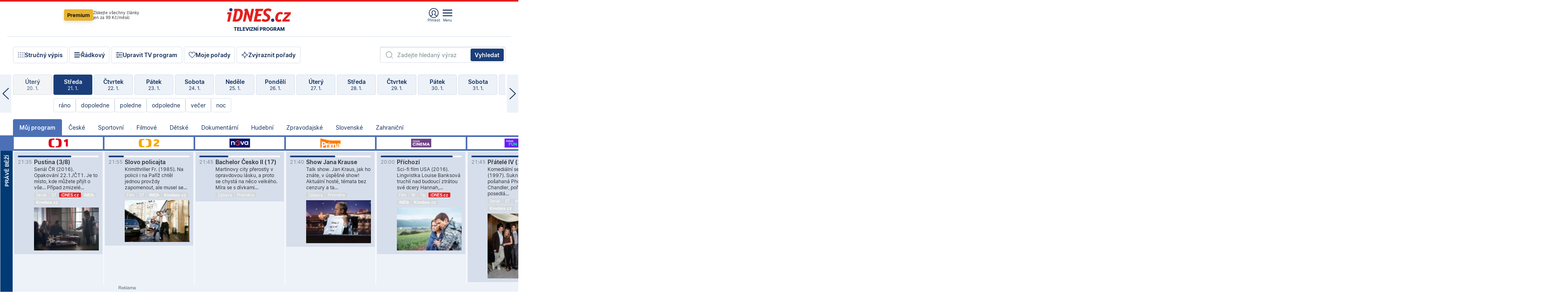

--- FILE ---
content_type: text/html; charset=windows-1250
request_url: https://tvprogram.idnes.cz/?t=detail&id=50201234
body_size: 106506
content:
<!doctype html>

<html lang="cs" class="css-d">
<head>
    
    <meta charset="windows-1250">
    <meta http-equiv="cache-control" content="no-cache">
    <meta name="viewport" content="width=device-width, initial-scale=1.0, minimum-scale=1.0">
    <title>TV program dnes a na 14 dn&#237; pro v&#237;ce ne&#382; 150 stanic</title>
    <meta name="description" property="og:description" lang="cs" content="Velk&#253; TV program obl&#237;ben&#253;ch stanic s mo&#382;nost&#237; vyhled&#225;v&#225;n&#237; podle denn&#237; doby, dn&#367; nebo slov. TV program - podrobn&#233; popisy i fotky, filmy, seri&#225;ly, sport...">
    <link rel="shortcut icon" href="https://1gr.cz/u/favicon/idnes.ico">
    <link rel="apple-touch-icon" href="https://1gr.cz/u/favicon/apple-touch-icon.png">
    <link rel="canonical" href="https://tvprogram.idnes.cz">
    <meta property="og:site_name" content="iDNES.cz">
    <meta property="og:type" content="website">
    <meta property="og:url" content="https://tvprogram.idnes.cz">
    <meta property="og:title" content="TV program dnes a na 14 dn&#237; pro v&#237;ce ne&#382; 150 stanic">
    <meta name="image" property="og:image" content="https://1gr.cz/o/ogimage/idnes2025.jpg">
    <meta name="twitter:site" content="@idnescz">
    <meta property="fb:app_id" content="120489248467">
    <link href="https://servis.idnes.cz/rss.aspx?c=kultura" rel="alternate" type="application/rss+xml" title="RSS">
	<meta name="cXenseParse:pageclass" content="frontpage">
	<meta name="cXenseParse:qiw-typobsahu" content="home">
	<meta name="cXenseParse:qiw-subsection" content="Kultura">
	<meta name="cXenseParse:qiw-ostrov" content="kultura">
	<meta name="cXenseParse:qiw-rubrika" content="tv-program">
	<meta name="cXenseParse:qiw-vylouceni" content="redesign24" data-separator=",">





<script>var Unidata = { "exdomena": "tvprogram.idnes.cz", "ostrov": "kultura", "rubrika": "tv-program", "zobrazeni": "home", "verze": "A", "reklama": true, "timestamp": 1769030028376.0, "webtype": "full", "section": "Zpravodajství", "subSection": "Kultura", "pageType": "default", "authors": [""], "keywords": ["redesign24"], "isLogged": false, "noAd": 0, "lidskost": 267059546609945
    };
        var pp_gemius_extraparameters = new Array('content=free', 'premium=false', 'verze=A', 'webtype=full');
    
</script>



<script>   Unidata.prebidConfig = [
{"wallpaper":{"code":"wallpaper","mediaTypes":{"banner":{"sizes":[[970,310],[750,100],[728,90],[970,250],[970,210],[500,200],[300,300],[480,300],[336,280],[750,200]]}}},"750x100":{"code":"750x100","mediaTypes":{"banner":{"sizes":[[750,100],[690,100],[728,90],[300,90],[468,60],[320,50]]}}}}
    ];</script>

<script>   Unidata.biddingData = [
{"branding":true,"750x100":true,"wallpaper":true}
    ];
   
</script>

<script>window.cpexPackageConfig = {
        publisherSettingsPath: 'https://cdn.cpex.cz/settings/production/mafra.js',
    websiteSettingsPath: 'https://cdn.cpex.cz/settings/production/mafra/idnes.cz_kultura.js'
    }
    document.head.appendChild(Object.assign(document.createElement('script'), { src: `https://cdn.cpex.cz/package/cpex-package${window.location.href.indexOf('debug') > -1 ? '.js' : '.min.js'}` }));
</script>

        <script type="text/javascript" src="https://delivery.r2b2.cz/hb/mafra/kultura.idnes.cz_desktop" async></script>
<script>window.Ads = {config:{"mBrandingOffsetTop":50,"desktopTopBar":111,"vignetteCappingTime":180000}}</script>



<style>
	@import "https://1gr.cz/css/idn4/base.css?rr=1764179992";
	@import "https://1gr.cz/css/idn4/uni.css?rr=1768918863";
	@import "https://1gr.cz/css/externi/reklama.css?rr=1761728186";
	@import "https://1gr.cz/css/idn4/portal.css?rr=1759938057";
	@import "https://1gr.cz/css/idn4/layout2.css?rr=1768481385";
	@import "https://1gr.cz/css/idn4/tvprog.css?rr=1768470635";
</style>

<script src="https://1gr.cz/js/uni/uni.js?rr=1764253092"></script>
<script src="https://1gr.cz/js/tv/2014.js?rr=1756411372"></script>




<script type="text/javascript">
        window.didomiConfig = { sdkPath: 'https://privacy.1gr.cz/', apiPath: 'https://privacy.1gr.cz/api' };
        window.Unidata = window.Unidata || {};
        window.Unidata.didomiVerze = '2';
        
    </script>
    
    <style>#didomi-notice { display: none!important; }</style>
    <script type="text/javascript">
        window.didomiEventListeners = window.didomiEventListeners || [];
        window.didomiEventListeners.push({ event: 'notice.shown', listener: function () { Didomi.notice.hide(); } });
    </script>
    
    <script src="https://1gr.cz/js/cmp/cookiewallCMP.js" async></script>
    

    <script>var adformtag = window.adformtag = window.adformtag || []; adformtag.push(function () { adformtag.setRequestParam('gdpr', '1'); });</script><script>Log.carkovacka("d=D&c=F&a=F&v=A&u=tv-program");</script><!-- G:Up kultura_tv-program-->
<!-- Gemius2013: TV program univerzal -->
<script>
if((/tech_max=[^;]*aplikace=1/.test(document.cookie)) || (/dCMP=[^;]*gemius=1/.test(document.cookie)) || !(typeof(Didomi) == "undefined" || !Didomi.getUserStatus().vendors.consent.enabled.includes(328)))
{ 
var pp_gemius_consent = true;
} else
{
var pp_gemius_use_cmp = true; 
}
if(!/(^|;)\s*nogemius=/.test(document.cookie)){
var pp_gemius_identifier = 'AkTqKCO_Yw9Ei2HHIVFcRKRursvGf6cCXnrPk.B3WE7.J7';

function gemius_pending(i) { window[i] = window[i] || function() {var x = window[i+'_pdata'] = window[i+'_pdata'] || []; x[x.length]=arguments;};};gemius_pending('gemius_hit'); gemius_pending('gemius_event'); gemius_pending('gemius_init'); gemius_pending('pp_gemius_hit'); gemius_pending('pp_gemius_event'); gemius_pending('pp_gemius_init'); (function(d,t) {try {var gt=d.createElement(t),s=d.getElementsByTagName(t)[0],l='http'+((location.protocol=='https:')?'s':''); gt.setAttribute('async','async');gt.setAttribute('defer','defer'); gt.src=l+'://spir.hit.gemius.pl/xgemius.js'; s.parentNode.insertBefore(gt,s);} catch (e) {}})(document,'script');
}
</script><!-- Analytics: kultura -->
<!-- Google Tag Manager -->
<script>
  window.dataLayer = window.dataLayer || [];
  if(MujPAS.prihlasen) dataLayer.push({'userType': 'member'});
  function gtag() { dataLayer.push(arguments); };
  gtag('consent', 'default', {
      'ad_storage': (/dCMP=[^;]*google=1/.test(document.cookie) ? 'granted' : 'denied'),
      'ad_user_data': (/dCMP=[^;]*google=1/.test(document.cookie) ? 'granted' : 'denied'),
      'analytics_storage': ((/dCMP=[^;]*mafra=\d\d1\d/.test(document.cookie)) || (typeof (Didomi) != 'undefined' && Didomi.getUserConsentStatus('publishers-Kqq3iPge', 'c:mafraas-Xd6p2mGA')) ? 'granted' : 'denied'),
      'ad_personalization': ((/dCMP=[^;]*mafra=\d1\d\d/.test(document.cookie)) || (typeof (Didomi) != 'undefined' && Didomi.getUserConsentStatus('publishers-UPqtcgaE', 'c:mafraas-Xd6p2mGA')) ? 'granted' : 'denied')  });
</script>
<noscript><iframe src="//www.googletagmanager.com/ns.html?id=GTM-WD22KH"
height="0" width="0" style="display:none;visibility:hidden"></iframe></noscript>
<script>(function(w,d,s,l,i){w[l]=w[l]||[];w[l].push({'gtm.start':
new Date().getTime(),event:'gtm.js'});var f=d.getElementsByTagName(s)[0],
j=d.createElement(s),dl=l!='dataLayer'?'&l='+l:'';j.async=true;j.src='//www.googletagmanager.com/gtm.js?id='+i+dl;f.parentNode.insertBefore(j,f);
})(window,document,'script','dataLayer','GTM-WD22KH');</script>
<!-- End Google Tag Manager -->



<script>
    consentFunction = function () {
        if (/dCMP=[^;]*piano=1/.test(document.cookie) || !(typeof (Didomi) == "undefined" || !Didomi.getUserStatus().vendors.consent.enabled.includes(412))) {
            var id = document.cookies.read("_mmid");
            var webIdCookie = document.cookies.read("\x5fwebid");
            if (id) {
                window.pdl = window.pdl || {};
                window.pdl.browserId = id;
                if (!Math.floor(Math.random() * 1000)) Log.ping(location.href, "logpiano\x5Fmmid\x5Fx1000");
            }
            else {
                Log.ping(location.href, "logpiano\x5Fnommid\x5F" + (webIdCookie ? "" : "no") + "webid" + (webIdCookie ? "\x5F" + webIdCookie[0] : ""));
            }

            if (!window.pianoLoaded) {
                window.pianoLoaded = true;
                var s = document.createElement("script");
                document.getElementsByTagName("head")[0].appendChild(s);
                s.src = "https://cdn.tinypass.com/api/tinypass.min.js";
            }
        }




        tp = window.tp || [];
        tp.push(["setAid", 'ldpllFOBpe']);
        tp.push(["setCxenseSiteId", "4732542837648372374"]);
        tp.push(["setEndpoint", 'https://buy-eu.piano.io/api/v3']);
        tp.push(["setEspEndpoint", 'https://api-esp-eu.piano.io']);
        tp.push(["setUseTinypassAccounts", false]);
        tp.push(["setUsePianoIdUserProvider", true]);
        var userState = Unidata.isLogged ? (Unidata.isSubscriber ? ["subscriber"] : ["logged"]) : ["notlogged"];
        tp.push(["setContentIsNative", Unidata.ostrov == "sdelenih"]);

        tp.push(["setCustomVariable", "premTarif", "tarif-none"]);
        tp.push(["setCustomVariable", "premFreq", "freq-none"]);
        tp.push(["setCustomVariable", "premMethod", "meth-none"]);
        tp.push(["setCustomVariable", "premAction", "act-none"]);
        tp.push(["setCustomVariable", "premDiscount", "disc-none"]);
        tp.push(["setCustomVariable", "premMkt", "mkt-0"]);
        tp.push(["setCustomVariable", "premTime", "time-morepass"]);
        tp.push(["setCustomVariable", "premTier", "_none"]);
        tp.push(["setCustomVariable", "premPrice", "0"]);
        tp.push(["setCustomVariable", "premNextPrice", "0"]);
        tp.push(["setCustomVariable", "testVerze", "verze-A"]);
        tp.push(["setCustomVariable", "webVerze", "full"]);
        tp.push(["setCustomVariable", "userState", userState]);
        tp.push(["setCustomVariable", "content", "free"]);
        tp.push(["setCustomVariable", "canonical", "https://tvprogram.idnes.cz"]);
        

        var setCustomParameters = {
            "qiw-premTarif": "tarif-none",    
            "aev-premTarif": "tarif-none",    
            "qiw-premFreq": "freq-none", 
            "qiw-premMethod": "meth-none", 
            "qiw-premAction": "act-none", 
            "qiw-premDiscount": "disc-none", 
            "qiw-premMkt": "mkt-0", 
            "qiw-premTime": "time-morepass", 
            "qiw-testVerze": "verze-A",
            "qiw-webVerze": "full",
            "qiw-content": "free"
        };

        window.cX = window.cX || { options: { consent: true, consentVersion: 2 } }; cX.callQueue = cX.callQueue || [];
        cX.callQueue.push(["setCustomParameters", setCustomParameters]);
        cX.callQueue.push(['setCustomParameters', { 'userState': userState }]);
        cX.callQueue.push(['setEventAttributes', { origin: 'qiw-idnes', persistedQueryId: '65782737c003a46ada22fb6a671d723069bfcc74' }]);

        var consent = (/dCMP=[^;]*piano=1/.test(document.cookie) || !(typeof (Didomi) == "undefined" || !Didomi.getUserStatus().vendors.consent.enabled.includes(412)));
        cX.callQueue.push(['setConsent', { pv: consent, segment: consent, ad: consent, recs: consent, geo: consent, device: consent }]);

        tp.push(["init", function () {
            tp.experience.init();
        }]);
    };

    consentFunction();
</script>
</head>
<body>
    
    
            
                <div class="counters">
                    
                </div>
                
                <div id="portal"><div class="iph" id="iph">
            <div id="iph-row" class="iph-row" score-box="menu2024-top">
                
                <div class="iph-logo" itemprop="publisher" itemscope itemtype="https://schema.org/Organization">
                    
                <meta itemprop="url" content="https://www.idnes.cz">
                <meta itemprop="name" content="iDNES.cz">
                <a href="https://www.idnes.cz/" title="iDNES.cz"  score-place="1" score-type="Section" score-id="idnes" itemprop="logo" itemscope itemtype="https://schema.org/ImageObject">iDNES.cz<meta itemprop="url" content="https://1gr.cz/u/loga-n4/idnes.svg"></a> </div>
                
                <div class="iph-row-in">
                    <div class="iph-prem"> 
        <a href="https://www.idnes.cz/ucet/prihlasit-premium?url=https%3A%2F%2Fwww.idnes.cz%2Fpremium%3Fzdroj%3Dtopmenu" class="btn-prem"> Premium</a>
		<p>Získejte všechny články <br> jen&nbsp;za&nbsp;99&nbsp;Kč/měsíc</p>
	</div>
                    
                    
                </div>
                <div class="iph-row-in">
                    <ul class="iph-icolist">
                        
                        <li><a href="https://www.idnes.cz/ucet/prihlasit?url=https%3a%2f%2ftvprogram.idnes.cz%2f" class="ico-login0"  score-place="1" score-type="Other" score-id="prihlasit">Přihlásit</a> <a data-js-xhr="1" href="https://www.idnes.cz/ucet" id="ico-login1" class="ico-login1" score-place="1" score-type="Other" score-id="mujucet">Můj účet</a></li>
                        
                        <li>
                            
                            <a onclick="element('iph').classes.add('iph-iphhm-visible'); element('iph').appendChild(element('iphhm-out')); element('iphhm-out').classes.add('iphhm-act');" class="ico-menu">Menu</a>
                             
                        </li>
                    </ul>
                    
                </div>
            </div>
            
            <ul class="iph-breadcrumb" id="iph-row2" score-box="menu2024-breadcrumb">
                
                <li><a href="https://tvprogram.idnes.cz"  score-place="1" score-type="Other" score-id="tv-program" title="Televizní program">Televizní program</a>
                    
                </li>
                
            </ul>
            
        </div>
        
        <script>Misc.rozdelMenu();</script>
        
        <script>Misc.iphSticky();</script><ul class="modify">
    <li class="searchfield-tv">
        

<form method="get" action="https://tvprogram.idnes.cz/hledani" id="search-tvprogram" class="naseptavac-obal naseptavac-obrazkovy">
    <div class="inp-out ico-search">
        <input type="text" id="hledej-tv" name="slovo" class="inp" placeholder="Zadejte hledaný výraz" autocomplete="off">
        <input type="submit" id="submit-tv" class="sen" value="Vyhledat">
        
    </div>
</form>
<script>Misc.naseptavac({"id":"search-tvprogram","zdroj":"/data.aspx?type=naseptavac\u0026source=tvprogram\u0026id=\u0026q={slovo}"});</script>

    </li>
    
    <li class="incomplete-false"><a href="javascript:;" class="ico-complete" onclick="TV.prepniStrucnost();"><span></span>Stručný výpis</a></li>
    <li class="incomplete-true"><a href="javascript:;" class="ico-complete" onclick="TV.prepniStrucnost();"><span></span>Úplný výpis</a></li>
    
    <li><a class="ico-rows" href="https://tvprogram.idnes.cz/?t=detail&id=50201234&set=row" onmousedown="Log.link(this,'tvprogram2015_radkovy_menu')"><span></span>Řádkový</a></li>
    
    <li><a class="ico-edit" id="tv-channel-edit" href="https://tvprogram.idnes.cz/#upravit"><span></span>Upravit TV program</a></li>
    <li><a class="ico-my" href="https://tvprogram.idnes.cz/moje-porady" onmousedown="Log.link(this,'tvprogram2015_mojeporady')"><span></span>Moje pořady</a></li>
    <li class="selection">
        <label onclick="element('assortment').classes.toggle('qblock');" class="ico-down"><span></span>Zvýraznit pořady</label>
        <div id="assortment">
            <ul>
                <li onclick="return TV.prepniZvyrazneni('zbv');"><span class="x-zbv"></span>zábava</li>
                <li onclick="return TV.prepniZvyrazneni('spr');"><span class="x-spr"></span>sport</li>
                <li onclick="return TV.prepniZvyrazneni('flm');"><span class="x-flm"></span>film</li>
                <li onclick="return TV.prepniZvyrazneni('ser');"><span class="x-ser"></span>seriál</li>
                <li onclick="return TV.prepniZvyrazneni('dkm');"><span class="x-dkm"></span>dokument</li>
                <li onclick="return TV.prepniZvyrazneni('hdb');"><span class="x-hdb"></span>hudba</li>
                <li onclick="return TV.prepniZvyrazneni('prd');"><span class="x-prd"></span>pro děti</li>
                <li onclick="return TV.prepniZvyrazneni('zpr');"><span class="x-zpr"></span>zprávy</li>
                <li onclick="return TV.prepniZvyrazneni('st');"><span class="x-st"></span>skryté titulky</li>
            </ul>
            <ul>
                <li onclick="return TV.prepniZvyrazneni('wd');"><span class="x-wd"></span>širokoúhlé</li>
                <li onclick="return TV.prepniZvyrazneni('zn');"><span class="x-zn"></span>znaková řeč</li>
                <li onclick="return TV.prepniZvyrazneni('prem');"><span class="x-prem"></span>premiéra</li>
                <li onclick="return TV.prepniZvyrazneni('live');"><span class="x-live"></span>živě</li>
                <li onclick="return TV.prepniZvyrazneni('tip');"><span class="x-tip"></span>tip</li>
                <li onclick="return TV.prepniZvyrazneni('idn');"><span class="x-idn"></span>iDNES recenze</li>
                <li onclick="return TV.prepniZvyrazneni('vid');"><span class="x-vid"></span>trailer</li>
                <li onclick="return TV.prepniZvyrazneni('mdb');"><span class="x-mdb"></span>IMDb</li>
                <li onclick="return TV.prepniZvyrazneni('kbx');"><span class="x-kbx"></span>Kinobox</li>
                <li onclick="return TV.prepniZvyrazneni();">zrušit zvýraznění</li>
            </ul>
        </div>
    </li>
    
</ul></div>
                                <div id="content" class="content">
                                    <!--reminderfcid-->
                                    
                                    
                                    
                                    <div class="timeline">
    <div class="daytoc-out">
        <div id="daytoc-levotoc" class="daytoc-prev"></div>
        <div id="daytoc-pravotoc" class="daytoc-next"></div>
        <div id="daytoc" class="daytoc">
            <ul class="list-day">
                
                <li class=" archived">
                    <a href="https://tvprogram.idnes.cz/?dt=22.12.2025" onmousedown="Log.link(this,'tvprogram2015_dny_21012026_22122025')">
                        <b>Pondělí</b>
                        <i>22. 12.</i>
                    </a>
                    
                </li>
                
                <li class=" archived">
                    <a href="https://tvprogram.idnes.cz/?dt=23.12.2025" onmousedown="Log.link(this,'tvprogram2015_dny_21012026_23122025')">
                        <b>Úterý</b>
                        <i>23. 12.</i>
                    </a>
                    
                </li>
                
                <li class=" archived">
                    <a href="https://tvprogram.idnes.cz/?dt=24.12.2025" onmousedown="Log.link(this,'tvprogram2015_dny_21012026_24122025')">
                        <b>Středa</b>
                        <i>24. 12.</i>
                    </a>
                    
                </li>
                
                <li class=" archived">
                    <a href="https://tvprogram.idnes.cz/?dt=25.12.2025" onmousedown="Log.link(this,'tvprogram2015_dny_21012026_25122025')">
                        <b>Čtvrtek</b>
                        <i>25. 12.</i>
                    </a>
                    
                </li>
                
                <li class=" archived">
                    <a href="https://tvprogram.idnes.cz/?dt=26.12.2025" onmousedown="Log.link(this,'tvprogram2015_dny_21012026_26122025')">
                        <b>Pátek</b>
                        <i>26. 12.</i>
                    </a>
                    
                </li>
                
                <li class=" archived">
                    <a href="https://tvprogram.idnes.cz/?dt=27.12.2025" onmousedown="Log.link(this,'tvprogram2015_dny_21012026_27122025')">
                        <b>Sobota</b>
                        <i>27. 12.</i>
                    </a>
                    
                </li>
                
                <li class=" archived">
                    <a href="https://tvprogram.idnes.cz/?dt=28.12.2025" onmousedown="Log.link(this,'tvprogram2015_dny_21012026_28122025')">
                        <b>Neděle</b>
                        <i>28. 12.</i>
                    </a>
                    
                </li>
                
                <li class=" archived">
                    <a href="https://tvprogram.idnes.cz/?dt=29.12.2025" onmousedown="Log.link(this,'tvprogram2015_dny_21012026_29122025')">
                        <b>Pondělí</b>
                        <i>29. 12.</i>
                    </a>
                    
                </li>
                
                <li class=" archived">
                    <a href="https://tvprogram.idnes.cz/?dt=30.12.2025" onmousedown="Log.link(this,'tvprogram2015_dny_21012026_30122025')">
                        <b>Úterý</b>
                        <i>30. 12.</i>
                    </a>
                    
                </li>
                
                <li class=" archived">
                    <a href="https://tvprogram.idnes.cz/?dt=31.12.2025" onmousedown="Log.link(this,'tvprogram2015_dny_21012026_31122025')">
                        <b>Středa</b>
                        <i>31. 12.</i>
                    </a>
                    
                </li>
                
                <li class=" archived">
                    <a href="https://tvprogram.idnes.cz/?dt=1.1.2026" onmousedown="Log.link(this,'tvprogram2015_dny_21012026_01012026')">
                        <b>Čtvrtek</b>
                        <i>1. 1.</i>
                    </a>
                    
                </li>
                
                <li class=" archived">
                    <a href="https://tvprogram.idnes.cz/?dt=2.1.2026" onmousedown="Log.link(this,'tvprogram2015_dny_21012026_02012026')">
                        <b>Pátek</b>
                        <i>2. 1.</i>
                    </a>
                    
                </li>
                
                <li class=" archived">
                    <a href="https://tvprogram.idnes.cz/?dt=3.1.2026" onmousedown="Log.link(this,'tvprogram2015_dny_21012026_03012026')">
                        <b>Sobota</b>
                        <i>3. 1.</i>
                    </a>
                    
                </li>
                
                <li class=" archived">
                    <a href="https://tvprogram.idnes.cz/?dt=4.1.2026" onmousedown="Log.link(this,'tvprogram2015_dny_21012026_04012026')">
                        <b>Neděle</b>
                        <i>4. 1.</i>
                    </a>
                    
                </li>
                
                <li class=" archived">
                    <a href="https://tvprogram.idnes.cz/?dt=5.1.2026" onmousedown="Log.link(this,'tvprogram2015_dny_21012026_05012026')">
                        <b>Pondělí</b>
                        <i>5. 1.</i>
                    </a>
                    
                </li>
                
                <li class=" archived">
                    <a href="https://tvprogram.idnes.cz/?dt=6.1.2026" onmousedown="Log.link(this,'tvprogram2015_dny_21012026_06012026')">
                        <b>Úterý</b>
                        <i>6. 1.</i>
                    </a>
                    
                </li>
                
                <li class=" archived">
                    <a href="https://tvprogram.idnes.cz/?dt=7.1.2026" onmousedown="Log.link(this,'tvprogram2015_dny_21012026_07012026')">
                        <b>Středa</b>
                        <i>7. 1.</i>
                    </a>
                    
                </li>
                
                <li class=" archived">
                    <a href="https://tvprogram.idnes.cz/?dt=8.1.2026" onmousedown="Log.link(this,'tvprogram2015_dny_21012026_08012026')">
                        <b>Čtvrtek</b>
                        <i>8. 1.</i>
                    </a>
                    
                </li>
                
                <li class=" archived">
                    <a href="https://tvprogram.idnes.cz/?dt=9.1.2026" onmousedown="Log.link(this,'tvprogram2015_dny_21012026_09012026')">
                        <b>Pátek</b>
                        <i>9. 1.</i>
                    </a>
                    
                </li>
                
                <li class=" archived">
                    <a href="https://tvprogram.idnes.cz/?dt=10.1.2026" onmousedown="Log.link(this,'tvprogram2015_dny_21012026_10012026')">
                        <b>Sobota</b>
                        <i>10. 1.</i>
                    </a>
                    
                </li>
                
                <li class=" archived">
                    <a href="https://tvprogram.idnes.cz/?dt=11.1.2026" onmousedown="Log.link(this,'tvprogram2015_dny_21012026_11012026')">
                        <b>Neděle</b>
                        <i>11. 1.</i>
                    </a>
                    
                </li>
                
                <li class=" archived">
                    <a href="https://tvprogram.idnes.cz/?dt=12.1.2026" onmousedown="Log.link(this,'tvprogram2015_dny_21012026_12012026')">
                        <b>Pondělí</b>
                        <i>12. 1.</i>
                    </a>
                    
                </li>
                
                <li class=" archived">
                    <a href="https://tvprogram.idnes.cz/?dt=13.1.2026" onmousedown="Log.link(this,'tvprogram2015_dny_21012026_13012026')">
                        <b>Úterý</b>
                        <i>13. 1.</i>
                    </a>
                    
                </li>
                
                <li class=" archived">
                    <a href="https://tvprogram.idnes.cz/?dt=14.1.2026" onmousedown="Log.link(this,'tvprogram2015_dny_21012026_14012026')">
                        <b>Středa</b>
                        <i>14. 1.</i>
                    </a>
                    
                </li>
                
                <li class=" archived">
                    <a href="https://tvprogram.idnes.cz/?dt=15.1.2026" onmousedown="Log.link(this,'tvprogram2015_dny_21012026_15012026')">
                        <b>Čtvrtek</b>
                        <i>15. 1.</i>
                    </a>
                    
                </li>
                
                <li class=" archived">
                    <a href="https://tvprogram.idnes.cz/?dt=16.1.2026" onmousedown="Log.link(this,'tvprogram2015_dny_21012026_16012026')">
                        <b>Pátek</b>
                        <i>16. 1.</i>
                    </a>
                    
                </li>
                
                <li class=" archived">
                    <a href="https://tvprogram.idnes.cz/?dt=17.1.2026" onmousedown="Log.link(this,'tvprogram2015_dny_21012026_17012026')">
                        <b>Sobota</b>
                        <i>17. 1.</i>
                    </a>
                    
                </li>
                
                <li class=" archived">
                    <a href="https://tvprogram.idnes.cz/?dt=18.1.2026" onmousedown="Log.link(this,'tvprogram2015_dny_21012026_18012026')">
                        <b>Neděle</b>
                        <i>18. 1.</i>
                    </a>
                    
                </li>
                
                <li class=" archived">
                    <a href="https://tvprogram.idnes.cz/?dt=19.1.2026" onmousedown="Log.link(this,'tvprogram2015_dny_21012026_19012026')">
                        <b>Pondělí</b>
                        <i>19. 1.</i>
                    </a>
                    
                </li>
                
                <li class=" archived">
                    <a href="https://tvprogram.idnes.cz/?dt=20.1.2026" onmousedown="Log.link(this,'tvprogram2015_dny_21012026_20012026')">
                        <b>Úterý</b>
                        <i>20. 1.</i>
                    </a>
                    
                </li>
                
                <li class="act">
                    <a href="https://tvprogram.idnes.cz/?dt=21.1.2026" onmousedown="Log.link(this,'tvprogram2015_dny_21012026_21012026')">
                        <b>Středa</b>
                        <i>21. 1.</i>
                    </a>
                    
                    <div>
                        <a onclick="return TV.najedCas(5)" href="javascript:;"><i>ráno</i></a>
                        <a onclick="return TV.najedCas(9)" href="javascript:;"><i>dopoledne</i></a>
                        <a onclick="return TV.najedCas(12)" href="javascript:;"><i>poledne</i></a>
                        <a onclick="return TV.najedCas(16)" href="javascript:;"><i>odpoledne</i></a>
                        <a onclick="return TV.najedCas(20)" href="javascript:;"><i>večer</i></a>
                        <a onclick="return TV.najedCas(24)" href="javascript:;"><i>noc</i></a>
                    </div>
                    
                </li>
                
                <li class="">
                    <a href="https://tvprogram.idnes.cz/?dt=22.1.2026" onmousedown="Log.link(this,'tvprogram2015_dny_21012026_22012026')">
                        <b>Čtvrtek</b>
                        <i>22. 1.</i>
                    </a>
                    
                </li>
                
                <li class="">
                    <a href="https://tvprogram.idnes.cz/?dt=23.1.2026" onmousedown="Log.link(this,'tvprogram2015_dny_21012026_23012026')">
                        <b>Pátek</b>
                        <i>23. 1.</i>
                    </a>
                    
                </li>
                
                <li class="">
                    <a href="https://tvprogram.idnes.cz/?dt=24.1.2026" onmousedown="Log.link(this,'tvprogram2015_dny_21012026_24012026')">
                        <b>Sobota</b>
                        <i>24. 1.</i>
                    </a>
                    
                </li>
                
                <li class="">
                    <a href="https://tvprogram.idnes.cz/?dt=25.1.2026" onmousedown="Log.link(this,'tvprogram2015_dny_21012026_25012026')">
                        <b>Neděle</b>
                        <i>25. 1.</i>
                    </a>
                    
                </li>
                
                <li class="">
                    <a href="https://tvprogram.idnes.cz/?dt=26.1.2026" onmousedown="Log.link(this,'tvprogram2015_dny_21012026_26012026')">
                        <b>Pondělí</b>
                        <i>26. 1.</i>
                    </a>
                    
                </li>
                
                <li class="">
                    <a href="https://tvprogram.idnes.cz/?dt=27.1.2026" onmousedown="Log.link(this,'tvprogram2015_dny_21012026_27012026')">
                        <b>Úterý</b>
                        <i>27. 1.</i>
                    </a>
                    
                </li>
                
                <li class="">
                    <a href="https://tvprogram.idnes.cz/?dt=28.1.2026" onmousedown="Log.link(this,'tvprogram2015_dny_21012026_28012026')">
                        <b>Středa</b>
                        <i>28. 1.</i>
                    </a>
                    
                </li>
                
                <li class=" second">
                    <a href="https://tvprogram.idnes.cz/?dt=29.1.2026" onmousedown="Log.link(this,'tvprogram2015_dny_21012026_29012026')">
                        <b>Čtvrtek</b>
                        <i>29. 1.</i>
                    </a>
                    
                </li>
                
                <li class=" second">
                    <a href="https://tvprogram.idnes.cz/?dt=30.1.2026" onmousedown="Log.link(this,'tvprogram2015_dny_21012026_30012026')">
                        <b>Pátek</b>
                        <i>30. 1.</i>
                    </a>
                    
                </li>
                
                <li class=" second">
                    <a href="https://tvprogram.idnes.cz/?dt=31.1.2026" onmousedown="Log.link(this,'tvprogram2015_dny_21012026_31012026')">
                        <b>Sobota</b>
                        <i>31. 1.</i>
                    </a>
                    
                </li>
                
                <li class=" second">
                    <a href="https://tvprogram.idnes.cz/?dt=1.2.2026" onmousedown="Log.link(this,'tvprogram2015_dny_21012026_01022026')">
                        <b>Neděle</b>
                        <i>1. 2.</i>
                    </a>
                    
                </li>
                
                <li class=" second">
                    <a href="https://tvprogram.idnes.cz/?dt=2.2.2026" onmousedown="Log.link(this,'tvprogram2015_dny_21012026_02022026')">
                        <b>Pondělí</b>
                        <i>2. 2.</i>
                    </a>
                    
                </li>
                
                <li class=" second">
                    <a href="https://tvprogram.idnes.cz/?dt=3.2.2026" onmousedown="Log.link(this,'tvprogram2015_dny_21012026_03022026')">
                        <b>Úterý</b>
                        <i>3. 2.</i>
                    </a>
                    
                </li>
                
            </ul>
        </div>
        <script>Misc.kolotoc({ id: "daytoc", doprava: "daytoc-pravotoc", doleva: "daytoc-levotoc", start: 29, konecny: true });</script>
    </div>
</div>
<!--reminderfcid-->

<div id="tv-fix" class="header-normal">
    <ul class="tv-sel">
      <li class="act"><a href="https://tvprogram.idnes.cz/" onmousedown="Log.link(this,'tvprogram2015_kategorie_mojeporady')"><i>Můj program</i></a></li>
      
      <li><a href="https://tvprogram.idnes.cz/ceske" onmousedown="Log.link(this,'tvprogram2015_kategorie_ceske')"><i>České</i></a></li>
      
      <li><a href="https://tvprogram.idnes.cz/sportovni" onmousedown="Log.link(this,'tvprogram2015_kategorie_sport')"><i>Sportovní</i></a></li>
      
      <li><a href="https://tvprogram.idnes.cz/filmove" onmousedown="Log.link(this,'tvprogram2015_kategorie_film')"><i>Filmové</i></a></li>
      
      <li><a href="https://tvprogram.idnes.cz/detske" onmousedown="Log.link(this,'tvprogram2015_kategorie_detske')"><i>Dětské</i></a></li>
      
      <li><a href="https://tvprogram.idnes.cz/dokumentarni" onmousedown="Log.link(this,'tvprogram2015_kategorie_dokumenty')"><i>Dokumentární</i></a></li>
      
      <li><a href="https://tvprogram.idnes.cz/hudebni" onmousedown="Log.link(this,'tvprogram2015_kategorie_hudebni')"><i>Hudební</i></a></li>
      
      <li><a href="https://tvprogram.idnes.cz/zpravodajske" onmousedown="Log.link(this,'tvprogram2015_kategorie_zpravy')"><i>Zpravodajské</i></a></li>
      
      <li><a href="https://tvprogram.idnes.cz/slovenske" onmousedown="Log.link(this,'tvprogram2015_kategorie_slovenske')"><i>Slovenské</i></a></li>
      
      <li><a href="https://tvprogram.idnes.cz/zahranicni" onmousedown="Log.link(this,'tvprogram2015_kategorie_zahranicni')"><i>Zahraniční</i></a></li>
      
    </ul>
    <div class="tv-main-out" id="tv-wrapper">
            <table class="tv-main" id="tv-table">
                <thead id="tv-channels" class=" editable" style="width: 327em">
                    <tr>
                        <th class="col-time"></th>
                        
                        <th>
                            
                            <img class="tvlogo" src="https://1gr.cz/o/televize/loga-m/ct-1.png" title="ČT1" alt="ČT1" data-channel="1">
                            
                        </th>
                        
                        <th>
                            
                            <img class="tvlogo" src="https://1gr.cz/o/televize/loga-m/ct-2.png" title="ČT2" alt="ČT2" data-channel="2">
                            
                        </th>
                        
                        <th>
                            
                            <img class="tvlogo" src="https://1gr.cz/o/televize/loga-m/nova.png" title="Nova" alt="Nova" data-channel="3">
                            
                        </th>
                        
                        <th>
                            
                            <img class="tvlogo" src="https://1gr.cz/o/televize/loga-m/prima.png" title="Prima" alt="Prima" data-channel="4">
                            
                        </th>
                        
                        <th>
                            
                            <img class="tvlogo" src="https://1gr.cz/o/televize/loga-m/nova-cinema.png" title="Nova Cinema" alt="Nova Cinema" data-channel="78">
                            
                        </th>
                        
                        <th>
                            
                            <img class="tvlogo" src="https://1gr.cz/o/televize/loga-m/nova-fun.png" title="Nova Fun" alt="Nova Fun" data-channel="560">
                            
                        </th>
                        
                        <th>
                            
                            <img class="tvlogo" src="https://1gr.cz/o/televize/loga-m/nova-action.png" title="Nova Action" alt="Nova Action" data-channel="558">
                            
                        </th>
                        
                        <th>
                            
                            <img class="tvlogo" src="https://1gr.cz/o/televize/loga-m/nova-krimi.png" title="Nova Krimi" alt="Nova Krimi" data-channel="559">
                            
                        </th>
                        
                        <th>
                            
                            <img class="tvlogo" src="https://1gr.cz/o/televize/loga-m/prima-cool.png" title="Prima COOL" alt="Prima COOL" data-channel="92">
                            
                        </th>
                        
                        <th>
                            
                            <img class="tvlogo" src="https://1gr.cz/o/televize/loga-m/prima-love.png" title="Prima LOVE" alt="Prima LOVE" data-channel="226">
                            
                        </th>
                        
                        <th>
                            
                            <img class="tvlogo" src="https://1gr.cz/o/televize/loga-m/prima-zoom.png" title="Prima ZOOM" alt="Prima ZOOM" data-channel="331">
                            
                        </th>
                        
                        <th>
                            
                            <img class="tvlogo" src="https://1gr.cz/o/televize/loga-m/prima-max.png" title="Prima MAX" alt="Prima MAX" data-channel="474">
                            
                        </th>
                        
                        <th>
                            
                            <img class="tvlogo" src="https://1gr.cz/o/televize/loga-m/barrandov.png" title="Barrandov" alt="Barrandov" data-channel="89">
                            
                        </th>
                        
                        <th>
                            
                            <img class="tvlogo" src="https://1gr.cz/o/televize/loga-m/ct-4-sport.png" title="ČT sport" alt="ČT sport" data-channel="18">
                            
                        </th>
                        
                        <th>
                            
                            <img class="tvlogo" src="https://1gr.cz/o/televize/loga-m/ct-24.png" title="ČT24" alt="ČT24" data-channel="24">
                            
                        </th>
                        
                        <th>
                            
                            <img class="tvlogo" src="https://1gr.cz/o/televize/loga-m/ocko.png" title="Óčko" alt="Óčko" data-channel="19">
                            
                        </th>
                        
                        <th>
                            
                            <img class="tvlogo" src="https://1gr.cz/o/televize/loga-m/ct-art.png" title="ČT art" alt="ČT art" data-channel="95">
                            
                        </th>
                        
                        <th class="col-time"></th>
                    </tr>
                </thead>
                <tbody>
                    
                    <tr id="current" class="current">
                        <td class="col-time col-time-current"><u></u></td>
                        
                        <td><a class=" past now" data-channel="1" data-show="100393763" data-series="295670" data-start="1295" data-length="59" href="https://tvprogram.idnes.cz/ct-1/st-21.35-pustina-3-8.id100393763-s295670"><div class="x-ser x-st x-idn x-mdb x-kbx"><u class="zizalka"><u style="width:66%;"></u></u><h3>Pustina (3/8)</h3><small>21:35</small><p>Seriál ČR (2016). Opakování 22.1./ČT1. Je to místo, kde můžete přijít o vše... Případ zmizelé...</p><p><i class="x-ser"></i><i class="x-st"></i><i class="x-idn"></i><i class="x-mdb"></i><i class="x-kbx"></i></p> <img width="143" src="//1gr.cz/data/tvprogram/images/prev/1/100393763/26521864.jpg" alt="Pustina (3/8)" class="imgal"></div></a></td>
                        
                        <td><a class=" past now" data-channel="2" data-show="99877107" data-series="0" data-start="1315" data-length="100" href="https://tvprogram.idnes.cz/ct-2/st-21.55-slovo-policajta.id99877107"><div class="x-flm x-st x-mdb x-kbx"><u class="zizalka"><u style="width:19%;"></u></u><h3>Slovo policajta</h3><small>21:55</small><p>Krimithriller Fr. (1985). Na policii i na Paříž chtěl jednou provždy zapomenout, ale musel se...</p><p><i class="x-flm"></i><i class="x-st"></i><i class="x-mdb"></i><i class="x-kbx"></i></p> <img width="143" src="//1gr.cz/data/tvprogram/images/prev/2/99877107/26413449.jpg" alt="Slovo policajta" class="imgal"></div></a></td>
                        
                        <td><a class=" past now" data-channel="3" data-show="99829104" data-series="317949" data-start="1305" data-length="80" href="https://tvprogram.idnes.cz/nova/st-21.45-bachelor-cesko-ii-17.id99829104-s317949"><div class="x-zbv x-prem"><u class="zizalka"><u style="width:36%;"></u></u><h3>Bachelor Česko II (17)</h3><small>21:45</small><p>Martinovy city přerostly v opravdovou lásku, a proto se chystá na něco velkého. Míra se s dívkami...</p><p><i class="x-zbv"></i><i class="x-prem"></i></p> </div></a></td>
                        
                        <td><a class=" past now" data-channel="4" data-show="99741954" data-series="144936" data-start="1300" data-length="60" href="https://tvprogram.idnes.cz/prima/st-21.40-show-jana-krause.id99741954-s144936"><div class="x-zbv x-prem"><u class="zizalka"><u style="width:56%;"></u></u><h3>Show Jana Krause</h3><small>21:40</small><p>Talk show. Jan Kraus, jak ho znáte, v úspěšné show! Aktuální hosté, témata bez cenzury a ta...</p><p><i class="x-zbv"></i><i class="x-prem"></i></p> <img width="143" src="//1gr.cz/data/tvprogram/images/prev/4/99741954/26413895.jpg" alt="Show Jana Krause" class="imgal"></div></a></td>
                        
                        <td><a class=" past now" data-channel="78" data-show="99829899" data-series="0" data-start="1200" data-length="150" href="https://tvprogram.idnes.cz/nova-cinema/st-20.00-prichozi.id99829899"><div class="x-flm x-wd x-tip x-idn x-mdb x-kbx"><u class="zizalka"><u style="width:89%;"></u></u><h3>Příchozí</h3><small>20:00</small><p>Sci-fi film USA (2016). Lingvistka Louise Banksová truchlí nad budoucí ztrátou své dcery Hannah,...</p><p><i class="x-flm"></i><i class="x-wd"></i><i class="x-tip"></i><i class="x-idn"></i><i class="x-mdb"></i><i class="x-kbx"></i></p> <img width="143" src="//1gr.cz/data/tvprogram/images/prev/78/99829899/26415242.jpg" alt="Příchozí" class="imgal"></div></a></td>
                        
                        <td><a class=" past now" data-channel="560" data-show="99830091" data-series="123673" data-start="1305" data-length="30" href="https://tvprogram.idnes.cz/nova-fun/st-21.45-pratele-iv-22.id99830091-s123673"><div class="x-ser x-st x-wd x-mdb x-kbx"><u class="zizalka"><u style="width:96%;"></u></u><h3>Přátelé IV (22)</h3><small>21:45</small><p>Komediální seriál USA (1997). Sukničkář Joey, pošahaná Phoebe, ukecaný Chandler, pořádkem posedlá...</p><p><i class="x-ser"></i><i class="x-st"></i><i class="x-wd"></i><i class="x-mdb"></i><i class="x-kbx"></i></p> <img width="143" src="//1gr.cz/data/tvprogram/images/prev/560/99830091/26419167.jpg" alt="Přátelé IV (22)" class="imgal"></div></a></td>
                        
                        <td><a class=" past now" data-channel="558" data-show="99829542" data-series="274174" data-start="1285" data-length="60" href="https://tvprogram.idnes.cz/nova-action/st-21.25-pomozte-autum-viii-2.id99829542-s274174"><div class="x-zbv x-wd"><u class="zizalka"><u style="width:81%;"></u></u><h3>Pomozte autům VIII (2)</h3><small>21:25</small><p>Reality show VB (2019). Dva mechanici, Fuzz Townshend a Tim Shaw, pomáhají majitelům klasických...</p><p><i class="x-zbv"></i><i class="x-wd"></i></p> </div></a></td>
                        
                        <td><a class=" past now" data-channel="559" data-show="99830700" data-series="154734" data-start="1315" data-length="55" href="https://tvprogram.idnes.cz/nova-krimi/st-21.55-telo-jako-dukaz-9.id99830700-s154734"><div class="x-ser x-wd x-mdb x-kbx"><u class="zizalka"><u style="width:34%;"></u></u><h3>Tělo jako důkaz (9)</h3><small>21:55</small><p>Ohnisko požáru. Krimiseriál USA (2011). Doktorka Megan Huntová bývala vynikající neurochirurgyní,...</p><p><i class="x-ser"></i><i class="x-wd"></i><i class="x-mdb"></i><i class="x-kbx"></i></p> <img width="143" src="//1gr.cz/data/tvprogram/images/prev/559/99830700/26418774.jpg" alt="Tělo jako důkaz (9)" class="imgal"></div></a></td>
                        
                        <td><a class=" past now" data-channel="92" data-show="99742346" data-series="318937" data-start="1320" data-length="65" href="https://tvprogram.idnes.cz/prima-cool/st-22.00-hrdinove-ledovych-silnic-iii-4.id99742346-s318937"><div class="x-dkm x-prem"><u class="zizalka"><u style="width:21%;"></u></u><h3>Hrdinové ledových silnic III (4)</h3><small>22:00</small><p>Dokumentární seriál Švéd. (2018). Přidejte se k hrdinům, kteří proměňují třpytivé cesty severního...</p><p><i class="x-dkm"></i><i class="x-prem"></i></p> </div></a></td>
                        
                        <td><a class=" past now" data-channel="226" data-show="99744886" data-series="313742" data-start="1315" data-length="75" href="https://tvprogram.idnes.cz/prima-love/st-21.55-polabi-35.id99744886-s313742"><div class="x-ser x-st x-prem x-mdb x-kbx"><u class="zizalka"><u style="width:25%;"></u></u><h3>Polabí (35)</h3><small>21:55</small><p>Rodinný seriál ČR (2026). Olga je pryč a peníze taky. Rodina neví, co se děje. Každý se s tím...</p><p><i class="x-ser"></i><i class="x-st"></i><i class="x-prem"></i><i class="x-mdb"></i><i class="x-kbx"></i></p> <img width="143" src="//1gr.cz/data/tvprogram/images/prev/226/99744886/26416516.jpg" alt="Polabí (35)" class="imgal"></div></a></td>
                        
                        <td><a class=" past now" data-channel="331" data-show="99744543" data-series="318714" data-start="1325" data-length="75" href="https://tvprogram.idnes.cz/prima-zoom/st-22.05-katastrofy-v-primem-prenosu-ii-6.id99744543-s318714"><div class="x-dkm x-prem"><u class="zizalka"><u style="width:12%;"></u></u><h3>Katastrofy v přímém přenosu II (6)</h3><small>22:05</small><p>Nehody na závodních okruzích. Dokument USA (2023). Katastrofy způsobené přírodními živly bývají...</p><p><i class="x-dkm"></i><i class="x-prem"></i></p> <img width="143" src="//1gr.cz/data/tvprogram/images/prev/331/99744543/26416709.jpg" alt="Katastrofy v přímém přenosu II (6)" class="imgal"></div></a></td>
                        
                        <td><a class=" past now" data-channel="474" data-show="99743030" data-series="203075" data-start="1280" data-length="70" href="https://tvprogram.idnes.cz/prima-max/st-21.20-agatha-christie-plavy-kun-2-2.id99743030-s203075"><div class="x-flm x-mdb x-kbx"><u class="zizalka"><u style="width:77%;"></u></u><h3>Agatha Christie: Plavý kůň (2/2)</h3><small>21:20</small><p>Detektivka VB (2020). Mark pokračuje v pátrání po tom, co se děje, a proč lidé kolem něj umírají....</p><p><i class="x-flm"></i><i class="x-mdb"></i><i class="x-kbx"></i></p> <img width="143" src="//1gr.cz/data/tvprogram/images/prev/474/99743030/26417218.jpg" alt="Agatha Christie: Plavý kůň (2/2)" class="imgal"></div></a></td>
                        
                        <td><a class=" past now" data-channel="89" data-show="99879191" data-series="148996" data-start="1325" data-length="65" href="https://tvprogram.idnes.cz/barrandov/st-22.05-sejdeme-se-na-cibulce.id99879191-s148996"><div class=""><u class="zizalka"><u style="width:14%;"></u></u><h3>Sejdeme se na Cibulce</h3><small>22:05</small><p>Co na srdci, to na jazyku! Aleš Cibulka si zve známé osobnosti, s nimiž probírá jejich život,...</p> <img width="143" src="//1gr.cz/data/tvprogram/images/prev/89/99879191/26415398.jpg" alt="Sejdeme se na Cibulce" class="imgal"></div></a></td>
                        
                        <td><a class=" past now" data-channel="18" data-show="99878097" data-series="0" data-start="1220" data-length="115" href="https://tvprogram.idnes.cz/ct-4-sport/st-20.20-hazena-me-v-hazene-muzu-2026.id99878097"><div class="x-spr x-st x-wd x-live x-tip"><u class="zizalka"><u style="width:99%;"></u></u><h3>Házená: ME v házené mužů 2026</h3><small>20:20</small><p>Švédsko - Chorvatsko. Přímý přenos utkání předběžné fáze evropského šampionátu ve švédském Malmö...</p><p><i class="x-spr"></i><i class="x-st"></i><i class="x-wd"></i><i class="x-live"></i><i class="x-tip"></i></p> </div></a></td>
                        
                        <td><a class=" past now" data-channel="24" data-show="99877882" data-series="162523" data-start="1320" data-length="60" href="https://tvprogram.idnes.cz/ct-24/st-22.00-udalosti-komentare.id99877882-s162523"><div class="x-zpr x-st"><u class="zizalka"><u style="width:23%;"></u></u><h3>Události, komentáře</h3><small>22:00</small><p>Komentované zpravodajství České televize. Aktéři klíčových událostí odpovídají na aktuální otázky</p><p><i class="x-zpr"></i><i class="x-st"></i></p> </div></a></td>
                        
                        <td><a class=" past now" data-channel="19" data-show="99881051" data-series="0" data-start="1320" data-length="50" href="https://tvprogram.idnes.cz/ocko/st-22.00-naked-attraction-svedsko.id99881051"><div class=""><u class="zizalka"><u style="width:28%;"></u></u><h3>NAKED ATTRACTION ŠVÉDSKO</h3><small>22:00</small><p>Švédská verze nahé seznamky. Osobní trenérka Sandra / 30 žije na sever od Stokholmu a miluje...</p> </div></a></td>
                        
                        <td><a class=" past now" data-channel="95" data-show="99877723" data-series="0" data-start="1325" data-length="40" href="https://tvprogram.idnes.cz/ct-art/st-22.05-vladimir-merta.id99877723"><div class="x-st"><u class="zizalka"><u style="width:22%;"></u></u><h3>Vladimír Merta</h3><small>22:05</small><p>Neohrožený písničkář a filmový tvůrce, který včera oslavil 80. narozeniny, o sobě, hudbě a životě.</p><p><i class="x-st"></i></p> </div></a></td>
                        
                        <td class="col-time col-time-current"><u></u></td>
                    </tr>
                    
                    <tr id="tv-ad">
                        <td class="col-time"></td>
                        <td colspan="17">
                            <div>
                                <div class="text">
                                    <hr class="h">
                                    <div id="r-middleboard" class="r-main m31 s_750x100"><div class="r-head"><span></span></div><div class="r-body"><div id='750x100'></div><div class="fc0"></div></div></div>
                                </div>
                            </div>
                        </td>
                        <td class="col-time"></td>
                    </tr>
                    
                    <tr id="t00" class="past" >
                        <td class="col-time col-time-0"><u id="h00"></u></td>
                        
                        <td><a class=" past" data-channel="1" data-show="99876825" data-series="320426" data-start="20" data-length="45" href="https://tvprogram.idnes.cz/ct-1/ut-00.20-saga-rodu-hardacru-3-6.id99876825-s320426"><div class="x-ser x-st x-mdb x-kbx"><h3>Sága rodu Hardacrů (3/6)</h3><small>00:20</small><p>Dramatický seriál VB (2024). Z chudoby až na samý vrchol. Podle literární předlohy C. L. Skeltona....</p><p><i class="x-ser"></i><i class="x-st"></i><i class="x-mdb"></i><i class="x-kbx"></i></p> </div></a><a class=" past" data-channel="1" data-show="99876826" data-series="36" data-start="65" data-length="30" href="https://tvprogram.idnes.cz/ct-1/ut-01.05-az-kviz.id99876826-s36"><div class="x-zbv x-st"><h3>AZ-kvíz</h3><small>01:05</small><p>Soutěž pro každého</p><p><i class="x-zbv"></i><i class="x-st"></i></p> <img width="143" src="//1gr.cz/data/tvprogram/images/prev/1/99876826/26406090.jpg" alt="AZ-kvíz" class="imgal"></div></a><a class=" past" data-channel="1" data-show="99876827" data-series="100858" data-start="95" data-length="25" href="https://tvprogram.idnes.cz/ct-1/ut-01.35-zajimavosti-z-regionu.id99876827-s100858"><div class="x-zpr x-st"><h3>Zajímavosti z regionů</h3><small>01:35</small><p>Události a informace z kraje, v němž žijete</p><p><i class="x-zpr"></i><i class="x-st"></i></p> </div></a><a class=" past" data-channel="1" data-show="99876828" data-series="144897" data-start="120" data-length="25" href="https://tvprogram.idnes.cz/ct-1/ut-02.00-bydleni-je-hra.id99876828-s144897"><div class="x-zbv x-st"><h3>Bydlení je hra</h3><small>02:00</small><p>Objevte ikony designu i u sebe doma. Magazín o kultuře bydlení</p><p><i class="x-zbv"></i><i class="x-st"></i></p> </div></a><a class=" past" data-channel="1" data-show="99876829" data-series="140136" data-start="145" data-length="150" href="https://tvprogram.idnes.cz/ct-1/ut-02.25-dobre-rano.id99876829-s140136"><div class="x-zpr x-mdb x-kbx"><h3>Dobré ráno</h3><small>02:25</small><p>Startovací dávka energie! Ranní show České televize</p><p><i class="x-zpr"></i><i class="x-mdb"></i><i class="x-kbx"></i></p> <img width="143" src="//1gr.cz/data/tvprogram/images/prev/1/99876829/26406108.jpg" alt="Dobré ráno" class="imgal"></div></a><a class=" past" data-channel="1" data-show="99876830" data-series="153273" data-start="295" data-length="4" href="https://tvprogram.idnes.cz/ct-1/ut-04.55-rajske-zahrady-ii.id99876830-s153273"><div class="x-dkm x-st"><h3>Rajské zahrady II</h3><small>04:55</small><p>Malostranské palácové. Dokument (2009). Arnošt Goldflam a Josef Polášek objevují kouzlo zahrad...</p><p><i class="x-dkm"></i><i class="x-st"></i></p> <img width="143" src="//1gr.cz/data/tvprogram/images/prev/1/99876830/26406123.jpg" alt="Rajské zahrady II" class="imgal"></div></a></td>
                        
                        <td><a class=" past" data-channel="2" data-show="99877070" data-series="144917" data-start="45" data-length="25" href="https://tvprogram.idnes.cz/ct-2/ut-00.45-kvarteto.id99877070-s144917"><div class="x-dkm x-st"><h3>Kvarteto</h3><small>00:45</small><p>Dokument. Akce na ochranu přírody v magazínu tvůrců zemí visegrádské čtyřky</p><p><i class="x-dkm"></i><i class="x-st"></i></p> </div></a><a class=" past" data-channel="2" data-show="99877071" data-series="293541" data-start="70" data-length="25" href="https://tvprogram.idnes.cz/ct-2/ut-01.10-televizni-klub-neslysicich.id99877071-s293541"><div class="x-zbv x-st x-zn"><h3>Televizní klub neslyšících</h3><small>01:10</small><p>Magazín (2024). Plzeňské památky se otevírají díky digitálním technologiím i návštěvníkům s...</p><p><i class="x-zbv"></i><i class="x-st"></i><i class="x-zn"></i></p> </div></a><a class=" past" data-channel="2" data-show="99877072" data-series="171733" data-start="95" data-length="30" href="https://tvprogram.idnes.cz/ct-2/ut-01.35-na-hranici-tradic.id99877072-s171733"><div class="x-dkm x-st"><h3>Na hranici tradic</h3><small>01:35</small><p>Kovář z Valmezu. Dokument (2011). Josef Hruška se vyučil u svého otce. Dnes patří v oboru k...</p><p><i class="x-dkm"></i><i class="x-st"></i></p> </div></a><a class=" past" data-channel="2" data-show="99877073" data-series="76" data-start="125" data-length="20" href="https://tvprogram.idnes.cz/ct-2/ut-02.05-zaslapane-projekty.id99877073-s76"><div class="x-dkm x-st"><h3>Zašlapané projekty</h3><small>02:05</small><p>Kauza Tatraplan. Dokument ČR (2009). Kopřivnická automobilka přišla o pozoruhodný automobil i...</p><p><i class="x-dkm"></i><i class="x-st"></i></p> <img width="143" src="//1gr.cz/data/tvprogram/images/prev/2/99877073/26406460.jpg" alt="Zašlapané projekty" class="imgal"></div></a><a class=" past" data-channel="2" data-show="99877074" data-series="207405" data-start="145" data-length="10" href="https://tvprogram.idnes.cz/ct-2/ut-02.25-v-zajeti-zelezne-opony.id99877074-s207405"><div class="x-dkm x-st"><h3>V zajetí železné opony</h3><small>02:25</small><p>Vzpoura. Dokumentární cyklus (2007). Protest proti měnové reformě zaplatilo 330 občanů vězením....</p><p><i class="x-dkm"></i><i class="x-st"></i></p> </div></a><a class=" past" data-channel="2" data-show="99877075" data-series="144904" data-start="155" data-length="30" href="https://tvprogram.idnes.cz/ct-2/ut-02.35-babylon.id99877075-s144904"><div class="x-dkm x-st x-idn"><h3>Babylon</h3><small>02:35</small><p>Dokumentární cyklus ČR (2019). Sochař a cestovatel Josef Andrle i milovník české kultury Mariusz...</p><p><i class="x-dkm"></i><i class="x-st"></i><i class="x-idn"></i></p> </div></a><a class=" past" data-channel="2" data-show="99877076" data-series="144910" data-start="185" data-length="25" href="https://tvprogram.idnes.cz/ct-2/ut-03.05-sabotaz.id99877076-s144910"><div class="x-zbv x-st"><h3>Sabotáž</h3><small>03:05</small><p>Víte, co chcete? Udělejte to! Víte, co nechcete? Sabotujte to!. Smršť nápadů a rad Vladimíra a...</p><p><i class="x-zbv"></i><i class="x-st"></i></p> </div></a><a class=" past" data-channel="2" data-show="99877077" data-series="0" data-start="210" data-length="30" href="https://tvprogram.idnes.cz/ct-2/ut-03.30-ochrance-dravcu.id99877077"><div class="x-st"><h3>Ochránce dravců</h3><small>03:30</small><p>Boj proti travičům a střelcům dravých ptáků</p><p><i class="x-st"></i></p> </div></a><a class=" past" data-channel="2" data-show="99877078" data-series="0" data-start="240" data-length="25" href="https://tvprogram.idnes.cz/ct-2/ut-04.00-sedesatkove-retro.id99877078"><div class="x-dkm x-st"><h3>Šedesátkové retro</h3><small>04:00</small><p>Dokument ČR (2018). Ve Fryčovicích nepotřebují umělce zvučných jmen a ani televizi. Bavit se...</p><p><i class="x-dkm"></i><i class="x-st"></i></p> </div></a><a class=" past" data-channel="2" data-show="99877079" data-series="146811" data-start="265" data-length="25" href="https://tvprogram.idnes.cz/ct-2/ut-04.25-cesty-viry.id99877079-s146811"><div class="x-dkm x-st"><h3>Cesty víry</h3><small>04:25</small><p>Krajinou trojramenných křížů 2/2. Dokument SR (2022). Putování krajinou východního Slovenska, kde...</p><p><i class="x-dkm"></i><i class="x-st"></i></p> </div></a><a class=" past" data-channel="2" data-show="99877080" data-series="320429" data-start="290" data-length="25" href="https://tvprogram.idnes.cz/ct-2/ut-04.50-terapie-7-45.id99877080-s320429"><div class="x-ser x-st x-mdb x-kbx"><h3>Terapie (7/45)</h3><small>04:50</small><p>Seriál ČR (2011). Různí lidé, různé příběhy. Z české produkce HBO. Scénář R. Geisler. Kamera A....</p><p><i class="x-ser"></i><i class="x-st"></i><i class="x-mdb"></i><i class="x-kbx"></i></p> </div></a></td>
                        
                        <td><a class=" past" data-channel="3" data-show="99829076" data-series="158524" data-start="10" data-length="60" href="https://tvprogram.idnes.cz/nova/ut-00.10-mentalista-vii-9.id99829076-s158524"><div class="x-ser x-wd x-mdb x-kbx"><h3>Mentalista VII (9)</h3><small>00:10</small><p>Kulka. Krimiseriál USA (2014). Agent Peterson z DEA plánuje využít informace, které má proti...</p><p><i class="x-ser"></i><i class="x-wd"></i><i class="x-mdb"></i><i class="x-kbx"></i></p> <img width="143" src="//1gr.cz/data/tvprogram/images/prev/3/99829076/26406647.jpg" alt="Mentalista VII (9)" class="imgal"></div></a><a class=" past" data-channel="3" data-show="99829077" data-series="158524" data-start="70" data-length="60" href="https://tvprogram.idnes.cz/nova/ut-01.10-mentalista-vii-10.id99829077-s158524"><div class="x-ser x-wd x-mdb x-kbx"><h3>Mentalista VII (10)</h3><small>01:10</small><p>Nic není věčné. Krimiseriál USA (2014). Tým se zapojuje do pátrání po třech lupičích, kteří...</p><p><i class="x-ser"></i><i class="x-wd"></i><i class="x-mdb"></i><i class="x-kbx"></i></p> <img width="143" src="//1gr.cz/data/tvprogram/images/prev/3/99829077/26406672.jpg" alt="Mentalista VII (10)" class="imgal"></div></a><a class=" past" data-channel="3" data-show="99829078" data-series="148902" data-start="130" data-length="45" href="https://tvprogram.idnes.cz/nova/ut-02.10-kriminalka-las-vegas-xv-1.id99829078-s148902"><div class="x-ser x-st x-wd x-mdb x-kbx"><h3>Kriminálka Las Vegas XV (1)</h3><small>02:10</small><p>CSI syndrom. Krimiseriál USA (2014). Finlayová je uvězněna ve svém voze, kde je nastražena bomba....</p><p><i class="x-ser"></i><i class="x-st"></i><i class="x-wd"></i><i class="x-mdb"></i><i class="x-kbx"></i></p> <img width="143" src="//1gr.cz/data/tvprogram/images/prev/3/99829078/26406681.jpg" alt="Kriminálka Las Vegas XV (1)" class="imgal"></div></a><a class=" past" data-channel="3" data-show="99829079" data-series="302969" data-start="175" data-length="35" href="https://tvprogram.idnes.cz/nova/ut-02.55-babicovy-dobroty-vi.id99829079-s302969"><div class="x-zbv x-wd"><h3>Babicovy dobroty VI</h3><small>02:55</small><p>S Jirkou Babicou a jeho hosty budete vařit dobroty, které znáte a navíc se dozvíte skvělé nápady,...</p><p><i class="x-zbv"></i><i class="x-wd"></i></p> </div></a><a class=" past" data-channel="3" data-show="99829080" data-series="319286" data-start="210" data-length="45" href="https://tvprogram.idnes.cz/nova/ut-03.30-ulice-5052.id99829080-s319286"><div class="x-ser x-st x-mdb x-kbx"><h3>Ulice (5052)</h3><small>03:30</small><p>Seriál ČR (2026). Dozvuky oslavy Bářiných narozenin se ponesou v duchu překvapivých novinek....</p><p><i class="x-ser"></i><i class="x-st"></i><i class="x-mdb"></i><i class="x-kbx"></i></p> </div></a><a class=" past" data-channel="3" data-show="99829081" data-series="211118" data-start="255" data-length="65" href="https://tvprogram.idnes.cz/nova/ut-04.15-ordinace-v-ruzove-zahrade-2-565.id99829081-s211118"><div class="x-ser x-st x-wd x-mdb x-kbx"><h3>Ordinace v růžové zahradě 2 (565)</h3><small>04:15</small><p>Padni, komu padni. Seriál ČR (2015). Suchý má důvod k radosti, jeho sok Strnad dostane výpověď....</p><p><i class="x-ser"></i><i class="x-st"></i><i class="x-wd"></i><i class="x-mdb"></i><i class="x-kbx"></i></p> </div></a></td>
                        
                        <td><a class=" past" data-channel="4" data-show="99741930" data-series="169402" data-start="65" data-length="60" href="https://tvprogram.idnes.cz/prima/ut-01.05-policie-v-akci.id99741930-s169402"><div class="x-zbv x-st"><h3>Policie v akci</h3><small>01:05</small><p>Čtyři případy, čtyři lidské osudy. Reální policisté, případy ukazující skutečný život a volání o...</p><p><i class="x-zbv"></i><i class="x-st"></i></p> <img width="143" src="//1gr.cz/data/tvprogram/images/prev/4/99741930/26406844.jpg" alt="Policie v akci" class="imgal"></div></a><a class=" past" data-channel="4" data-show="99741931" data-series="210907" data-start="125" data-length="55" href="https://tvprogram.idnes.cz/prima/ut-02.05-namorni-vysetrovaci-sluzba-x-19.id99741931-s210907"><div class="x-ser x-st x-mdb x-kbx"><h3>Námořní vyšetřovací služba X (19)</h3><small>02:05</small><p>Bouře. Krimiseriál USA (2012). Tým zvláštních agentů, kteří operují mimo vojenské velení, musí...</p><p><i class="x-ser"></i><i class="x-st"></i><i class="x-mdb"></i><i class="x-kbx"></i></p> <img width="143" src="//1gr.cz/data/tvprogram/images/prev/4/99741931/26406848.jpg" alt="Námořní vyšetřovací služba X (19)" class="imgal"></div></a><a class=" past" data-channel="4" data-show="99741932" data-series="210907" data-start="180" data-length="55" href="https://tvprogram.idnes.cz/prima/ut-03.00-namorni-vysetrovaci-sluzba-x-20.id99741932-s210907"><div class="x-ser x-st x-mdb x-kbx"><h3>Námořní vyšetřovací služba X (20)</h3><small>03:00</small><p>Honba za duchy. Krimiseriál USA (2012). Tým zvláštních agentů, kteří operují mimo vojenské velení,...</p><p><i class="x-ser"></i><i class="x-st"></i><i class="x-mdb"></i><i class="x-kbx"></i></p> <img width="143" src="//1gr.cz/data/tvprogram/images/prev/4/99741932/26406855.jpg" alt="Námořní vyšetřovací služba X (20)" class="imgal"></div></a><a class=" past" data-channel="4" data-show="99741933" data-series="169402" data-start="235" data-length="60" href="https://tvprogram.idnes.cz/prima/ut-03.55-policie-v-akci.id99741933-s169402"><div class="x-zbv x-st"><h3>Policie v akci</h3><small>03:55</small><p>Čtyři případy, čtyři lidské osudy. Reální policisté, případy ukazující skutečný život a volání o...</p><p><i class="x-zbv"></i><i class="x-st"></i></p> <img width="143" src="//1gr.cz/data/tvprogram/images/prev/4/99741933/26406859.jpg" alt="Policie v akci" class="imgal"></div></a><a class=" past" data-channel="4" data-show="99741934" data-series="207105" data-start="295" data-length="60" href="https://tvprogram.idnes.cz/prima/ut-04.55-libovky-pepy-libickeho.id99741934-s207105"><div class="x-zbv"><h3>Libovky Pepy Libického</h3><small>04:55</small><p>Znáte Pepu Libického? Ne? Tak to byste ale měli! S ním totiž může budovat, rekonstruovat a vyrábět...</p><p><i class="x-zbv"></i></p> <img width="143" src="//1gr.cz/data/tvprogram/images/prev/4/99741934/26406862.jpg" alt="Libovky Pepy Libického" class="imgal"></div></a></td>
                        
                        <td><a class=" past" data-channel="78" data-show="99829889" data-series="0" data-start="15" data-length="140" href="https://tvprogram.idnes.cz/nova-cinema/ut-00.15-argo.id99829889"><div class="x-flm x-wd x-idn x-mdb x-kbx"><h3>Argo</h3><small>00:15</small><p>Drama USA (2012). Po politickém převratu v Íránu zmítají zemí vlny násilí a nepokojů. Dne 4....</p><p><i class="x-flm"></i><i class="x-wd"></i><i class="x-idn"></i><i class="x-mdb"></i><i class="x-kbx"></i></p> <img width="143" src="//1gr.cz/data/tvprogram/images/prev/78/99829889/26408441.jpg" alt="Argo" class="imgal"></div></a><a class=" past" data-channel="78" data-show="99829890" data-series="0" data-start="155" data-length="155" href="https://tvprogram.idnes.cz/nova-cinema/ut-02.35-kde-zpivaji-raci.id99829890"><div class="x-flm x-st x-wd x-mdb x-kbx"><h3>Kde zpívají raci</h3><small>02:35</small><p>Drama USA (2022). V roce 1969 je místní fotbalový zadák Chase Andrews nalezen mrtvý vedle požární...</p><p><i class="x-flm"></i><i class="x-st"></i><i class="x-wd"></i><i class="x-mdb"></i><i class="x-kbx"></i></p> <img width="143" src="//1gr.cz/data/tvprogram/images/prev/78/99829890/26408452.jpg" alt="Kde zpívají raci" class="imgal"></div></a></td>
                        
                        <td><a class=" past" data-channel="560" data-show="99830045" data-series="232064" data-start="10" data-length="25" href="https://tvprogram.idnes.cz/nova-fun/ut-00.10-teorie-velkeho-tresku-xi-8.id99830045-s232064"><div class="x-ser x-st x-wd x-mdb x-kbx"><h3>Teorie velkého třesku XI (8)</h3><small>00:10</small><p>Seriál USA (2017). Ani nadprůměrně vysoké IQ nezaručuje, že člověk rozumí všemu. Například ženám......</p><p><i class="x-ser"></i><i class="x-st"></i><i class="x-wd"></i><i class="x-mdb"></i><i class="x-kbx"></i></p> <img width="143" src="//1gr.cz/data/tvprogram/images/prev/560/99830045/26412704.jpg" alt="Teorie velkého třesku XI (8)" class="imgal"></div></a><a class=" past" data-channel="560" data-show="99830046" data-series="232064" data-start="35" data-length="25" href="https://tvprogram.idnes.cz/nova-fun/ut-00.35-teorie-velkeho-tresku-xi-9.id99830046-s232064"><div class="x-ser x-st x-wd x-mdb x-kbx"><h3>Teorie velkého třesku XI (9)</h3><small>00:35</small><p>Seriál USA (2017). Ani nadprůměrně vysoké IQ nezaručuje, že člověk rozumí všemu. Například ženám......</p><p><i class="x-ser"></i><i class="x-st"></i><i class="x-wd"></i><i class="x-mdb"></i><i class="x-kbx"></i></p> <img width="143" src="//1gr.cz/data/tvprogram/images/prev/560/99830046/26412712.jpg" alt="Teorie velkého třesku XI (9)" class="imgal"></div></a><a class=" past" data-channel="560" data-show="99830047" data-series="232064" data-start="60" data-length="25" href="https://tvprogram.idnes.cz/nova-fun/ut-01.00-teorie-velkeho-tresku-xi-10.id99830047-s232064"><div class="x-ser x-st x-wd x-mdb x-kbx"><h3>Teorie velkého třesku XI (10)</h3><small>01:00</small><p>Seriál USA (2017). Ani nadprůměrně vysoké IQ nezaručuje, že člověk rozumí všemu. Například ženám......</p><p><i class="x-ser"></i><i class="x-st"></i><i class="x-wd"></i><i class="x-mdb"></i><i class="x-kbx"></i></p> <img width="143" src="//1gr.cz/data/tvprogram/images/prev/560/99830047/26412720.jpg" alt="Teorie velkého třesku XI (10)" class="imgal"></div></a><a class=" past" data-channel="560" data-show="99830048" data-series="232064" data-start="85" data-length="25" href="https://tvprogram.idnes.cz/nova-fun/ut-01.25-teorie-velkeho-tresku-xi-11.id99830048-s232064"><div class="x-ser x-st x-wd x-mdb x-kbx"><h3>Teorie velkého třesku XI (11)</h3><small>01:25</small><p>Seriál USA (2017). Ani nadprůměrně vysoké IQ nezaručuje, že člověk rozumí všemu. Například ženám......</p><p><i class="x-ser"></i><i class="x-st"></i><i class="x-wd"></i><i class="x-mdb"></i><i class="x-kbx"></i></p> <img width="143" src="//1gr.cz/data/tvprogram/images/prev/560/99830048/26412728.jpg" alt="Teorie velkého třesku XI (11)" class="imgal"></div></a><a class=" past" data-channel="560" data-show="99830049" data-series="282689" data-start="110" data-length="25" href="https://tvprogram.idnes.cz/nova-fun/ut-01.50-chuva-k-pohledani-iv-22.id99830049-s282689"><div class="x-ser x-mdb x-kbx"><h3>Chůva k pohledání IV (22)</h3><small>01:50</small><p>Sitcom USA (1996-1997). Vypadá to, že chůva Fran je přesně to, co ovdovělý producent Max a jeho...</p><p><i class="x-ser"></i><i class="x-mdb"></i><i class="x-kbx"></i></p> </div></a><a class=" past" data-channel="560" data-show="99830050" data-series="231782" data-start="135" data-length="15" href="https://tvprogram.idnes.cz/nova-fun/ut-02.15-maly-sheldon-iii-14.id99830050-s231782"><div class="x-ser x-wd x-mdb x-kbx"><h3>Malý Sheldon III (14)</h3><small>02:15</small><p>Komediální seriál USA (2019). Pro devitileteho Sheldona není snadné být největším géniem své doby....</p><p><i class="x-ser"></i><i class="x-wd"></i><i class="x-mdb"></i><i class="x-kbx"></i></p> <img width="143" src="//1gr.cz/data/tvprogram/images/prev/560/99830050/26412744.jpg" alt="Malý Sheldon III (14)" class="imgal"></div></a><a class=" past" data-channel="560" data-show="99830051" data-series="231782" data-start="150" data-length="20" href="https://tvprogram.idnes.cz/nova-fun/ut-02.30-maly-sheldon-iii-15.id99830051-s231782"><div class="x-ser x-wd x-mdb x-kbx"><h3>Malý Sheldon III (15)</h3><small>02:30</small><p>Komediální seriál USA (2019). Pro devitileteho Sheldona není snadné být největším géniem své doby....</p><p><i class="x-ser"></i><i class="x-wd"></i><i class="x-mdb"></i><i class="x-kbx"></i></p> <img width="143" src="//1gr.cz/data/tvprogram/images/prev/560/99830051/26412757.jpg" alt="Malý Sheldon III (15)" class="imgal"></div></a><a class=" past" data-channel="560" data-show="99830052" data-series="145122" data-start="170" data-length="30" href="https://tvprogram.idnes.cz/nova-fun/ut-02.50-tele-tele.id99830052-s145122"><div class="x-zbv"><h3>TELE TELE</h3><small>02:50</small><p>Žerty stranou aneb Pokus M. Suchánka, R. Genzera a V. Žilkové o pirátské vysílání TV Nova</p><p><i class="x-zbv"></i></p> </div></a><a class=" past" data-channel="560" data-show="99830053" data-series="276960" data-start="200" data-length="35" href="https://tvprogram.idnes.cz/nova-fun/ut-03.20-susedia-iv-2.id99830053-s276960"><div class="x-ser x-wd x-mdb x-kbx"><h3>Susedia IV (2)</h3><small>03:20</small><p>Seriál SR (2018). František a Žužu se stěhují do nového bytu a zjistí, že jejich dávní sousedé, se...</p><p><i class="x-ser"></i><i class="x-wd"></i><i class="x-mdb"></i><i class="x-kbx"></i></p> </div></a><a class=" past" data-channel="560" data-show="99830054" data-series="276960" data-start="235" data-length="30" href="https://tvprogram.idnes.cz/nova-fun/ut-03.55-susedia-iv-3.id99830054-s276960"><div class="x-ser x-wd x-mdb x-kbx"><h3>Susedia IV (3)</h3><small>03:55</small><p>Seriál SR (2018). František a Žužu se stěhují do nového bytu a zjistí, že jejich dávní sousedé, se...</p><p><i class="x-ser"></i><i class="x-wd"></i><i class="x-mdb"></i><i class="x-kbx"></i></p> </div></a><a class=" past" data-channel="560" data-show="99830055" data-series="276960" data-start="265" data-length="40" href="https://tvprogram.idnes.cz/nova-fun/ut-04.25-susedia-iv-4.id99830055-s276960"><div class="x-ser x-wd x-mdb x-kbx"><h3>Susedia IV (4)</h3><small>04:25</small><p>Seriál SR (2018). František a Žužu se stěhují do nového bytu a zjistí, že jejich dávní sousedé, se...</p><p><i class="x-ser"></i><i class="x-wd"></i><i class="x-mdb"></i><i class="x-kbx"></i></p> </div></a></td>
                        
                        <td><a class=" past" data-channel="558" data-show="99829506" data-series="158758" data-start="25" data-length="65" href="https://tvprogram.idnes.cz/nova-action/ut-00.25-kobra-11-xx-15.id99829506-s158758"><div class="x-ser x-st x-wd x-mdb x-kbx"><h3>Kobra 11 XX (15)</h3><small>00:25</small><p>Krimiseriál N (2015). Jejich revírem už dávno není jen dálnice. Tempo však mají stále vražedné! </p><p><i class="x-ser"></i><i class="x-st"></i><i class="x-wd"></i><i class="x-mdb"></i><i class="x-kbx"></i></p> <img width="143" src="//1gr.cz/data/tvprogram/images/prev/558/99829506/26411980.jpg" alt="Kobra 11 XX (15)" class="imgal"></div></a><a class=" past" data-channel="558" data-show="99829507" data-series="318800" data-start="90" data-length="40" href="https://tvprogram.idnes.cz/nova-action/ut-01.30-mechanici-z-rust-valley-iii-11.id99829507-s318800"><div class="x-zbv x-wd"><h3>Mechanici z Rust Valley III (11)</h3><small>01:30</small><p>Reality show Kan. (2021). Na úpatí Skalistých hor se nachází jedinečná komunita automobilových...</p><p><i class="x-zbv"></i><i class="x-wd"></i></p> </div></a><a class=" past" data-channel="558" data-show="99829508" data-series="269951" data-start="130" data-length="40" href="https://tvprogram.idnes.cz/nova-action/ut-02.10-pomozte-autum-7denni-vyzva-2.id99829508-s269951"><div class="x-zbv x-wd"><h3>Pomozte autům: 7denní výzva (2)</h3><small>02:10</small><p>Reality show VB (2018). Dva mechanici, Fuzze Townshendo a Tima Shaw, pomáhají majitelům klasických...</p><p><i class="x-zbv"></i><i class="x-wd"></i></p> </div></a><a class=" past" data-channel="558" data-show="99829509" data-series="320397" data-start="170" data-length="45" href="https://tvprogram.idnes.cz/nova-action/ut-02.50-trucky-na-lede-x-4.id99829509-s320397"><div class="x-zbv x-wd"><h3>Trucky na ledě X (4)</h3><small>02:50</small><p>Reality show USA (2016). Filmaři doprovázejí řidiče kamionů, kteří musejí během dvou měsíců, kdy...</p><p><i class="x-zbv"></i><i class="x-wd"></i></p> </div></a><a class=" past" data-channel="558" data-show="99829510" data-series="128984" data-start="215" data-length="40" href="https://tvprogram.idnes.cz/nova-action/ut-03.35-kriminalka-new-york-ii-7.id99829510-s128984"><div class="x-ser x-wd x-mdb x-kbx"><h3>Kriminálka New York II (7)</h3><small>03:35</small><p>Krimiseriál USA (2005). Do New Yorku dorazí sériový vrah, který si z Miami přivezl rukojmí, dceru...</p><p><i class="x-ser"></i><i class="x-wd"></i><i class="x-mdb"></i><i class="x-kbx"></i></p> <img width="143" src="//1gr.cz/data/tvprogram/images/prev/558/99829510/26412020.jpg" alt="Kriminálka New York II (7)" class="imgal"></div></a><a class=" past" data-channel="558" data-show="99829511" data-series="0" data-start="255" data-length="15" href="https://tvprogram.idnes.cz/nova-action/ut-04.15-za-mantinelem-global-series-2025.id99829511"><div class="x-wd"><h3>Za mantinelem Global Series 2025</h3><small>04:15</small><p>Ohlédnutí za jedinečnou akcí NHL, kterou hostil švédský Stockholm</p><p><i class="x-wd"></i></p> </div></a><a class=" past" data-channel="558" data-show="99829512" data-series="0" data-start="270" data-length="10" href="https://tvprogram.idnes.cz/nova-action/ut-04.30-stanley-cup-v-cesku-vitek-vanecek.id99829512"><div class="x-wd"><h3>Stanley Cup v Česku - Vítek Vaněček</h3><small>04:30</small><p>Den s útočníkem Floridy v České republice</p><p><i class="x-wd"></i></p> </div></a><a class=" past" data-channel="558" data-show="99829513" data-series="0" data-start="280" data-length="25" href="https://tvprogram.idnes.cz/nova-action/ut-04.40-ika-formula-kite-youth-european-world-championships.id99829513"><div class="x-wd"><h3>IKA Formula Kite Youth European & World Championships</h3><small>04:40</small><p>Dokument o extrémních sportech</p><p><i class="x-wd"></i></p> </div></a></td>
                        
                        <td><a class=" past" data-channel="559" data-show="99830678" data-series="158761" data-start="35" data-length="40" href="https://tvprogram.idnes.cz/nova-krimi/ut-00.35-dr-house-vii-6.id99830678-s158761"><div class="x-ser x-st x-wd x-mdb x-kbx"><h3>Dr. House VII (6)</h3><small>00:35</small><p>Politická objednávka. Seriál USA (2010). House se svým týmem léčí volebního manažera, který usiluje...</p><p><i class="x-ser"></i><i class="x-st"></i><i class="x-wd"></i><i class="x-mdb"></i><i class="x-kbx"></i></p> <img width="143" src="//1gr.cz/data/tvprogram/images/prev/559/99830678/26412276.jpg" alt="Dr. House VII (6)" class="imgal"></div></a><a class=" past" data-channel="559" data-show="99830679" data-series="300799" data-start="75" data-length="85" href="https://tvprogram.idnes.cz/nova-krimi/ut-01.15-columbo-57.id99830679-s300799"><div class="x-ser x-st x-wd x-mdb"><h3>Columbo (57)</h3><small>01:15</small><p>Vražda škodí zdraví. Detektivní seriál USA (1991). Wade Anders je úspěšný televizní moderátor....</p><p><i class="x-ser"></i><i class="x-st"></i><i class="x-wd"></i><i class="x-mdb"></i></p> <img width="143" src="//1gr.cz/data/tvprogram/images/prev/559/99830679/26412284.jpg" alt="Columbo (57)" class="imgal"></div></a><a class=" past" data-channel="559" data-show="99830680" data-series="154734" data-start="160" data-length="40" href="https://tvprogram.idnes.cz/nova-krimi/ut-02.40-telo-jako-dukaz-7.id99830680-s154734"><div class="x-ser x-wd x-mdb x-kbx"><h3>Tělo jako důkaz (7)</h3><small>02:40</small><p>Pomocná ruka. Krimiseriál USA (2011). Doktorka Megan Huntová bývala vynikající neurochirurgyní,...</p><p><i class="x-ser"></i><i class="x-wd"></i><i class="x-mdb"></i><i class="x-kbx"></i></p> <img width="143" src="//1gr.cz/data/tvprogram/images/prev/559/99830680/26412291.jpg" alt="Tělo jako důkaz (7)" class="imgal"></div></a><a class=" past" data-channel="559" data-show="99830681" data-series="154734" data-start="200" data-length="40" href="https://tvprogram.idnes.cz/nova-krimi/ut-03.20-telo-jako-dukaz-8.id99830681-s154734"><div class="x-ser x-wd x-mdb x-kbx"><h3>Tělo jako důkaz (8)</h3><small>03:20</small><p>Rozvrácený domov. Krimiseriál USA (2011). Doktorka Megan Huntová bývala vynikající neurochirurgyní,...</p><p><i class="x-ser"></i><i class="x-wd"></i><i class="x-mdb"></i><i class="x-kbx"></i></p> <img width="143" src="//1gr.cz/data/tvprogram/images/prev/559/99830681/26412306.jpg" alt="Tělo jako důkaz (8)" class="imgal"></div></a><a class=" past" data-channel="559" data-show="99830682" data-series="282691" data-start="240" data-length="40" href="https://tvprogram.idnes.cz/nova-krimi/ut-04.00-myslenky-zlocince-xiv-4.id99830682-s282691"><div class="x-ser x-wd x-mdb x-kbx"><h3>Myšlenky zločince XIV (4)</h3><small>04:00</small><p>Krimiseriál USA (2018-2019). Velitelka útvaru BAU, Prentissová, rozhodne, že se tým ujme...</p><p><i class="x-ser"></i><i class="x-wd"></i><i class="x-mdb"></i><i class="x-kbx"></i></p> </div></a><a class=" past" data-channel="559" data-show="99830683" data-series="282691" data-start="280" data-length="70" href="https://tvprogram.idnes.cz/nova-krimi/ut-04.40-myslenky-zlocince-xiv-5.id99830683-s282691"><div class="x-ser x-wd x-mdb x-kbx"><h3>Myšlenky zločince XIV (5)</h3><small>04:40</small><p>Krimiseriál USA (2018-2019). Vyšetřovatelku JJ dožene její vlastní minulost, když spolu s týmem BAU...</p><p><i class="x-ser"></i><i class="x-wd"></i><i class="x-mdb"></i><i class="x-kbx"></i></p> </div></a></td>
                        
                        <td><a class=" past" data-channel="92" data-show="99742311" data-series="228482" data-start="10" data-length="30" href="https://tvprogram.idnes.cz/prima-cool/ut-00.10-simpsonovi-xxxii-8.id99742311-s228482"><div class="x-ser x-st x-mdb x-kbx"><h3>Simpsonovi XXXII (8)</h3><small>00:10</small><p>Cesta do Cincinnati. Animovaný seriál USA (2020). Ředitel Skinner a inspektor Chalmers autem vyrazí...</p><p><i class="x-ser"></i><i class="x-st"></i><i class="x-mdb"></i><i class="x-kbx"></i></p> </div></a><a class=" past" data-channel="92" data-show="99742312" data-series="228482" data-start="40" data-length="25" href="https://tvprogram.idnes.cz/prima-cool/ut-00.40-simpsonovi-xxxii-9.id99742312-s228482"><div class="x-ser x-st x-mdb x-kbx"><h3>Simpsonovi XXXII (9)</h3><small>00:40</small><p>Omluva neomlouvá. Animovaný seriál USA (2020). Líza Simpsonová ve slabé chvilce řekne učitelce...</p><p><i class="x-ser"></i><i class="x-st"></i><i class="x-mdb"></i><i class="x-kbx"></i></p> </div></a><a class=" past" data-channel="92" data-show="99742313" data-series="228482" data-start="65" data-length="30" href="https://tvprogram.idnes.cz/prima-cool/ut-01.05-simpsonovi-xxxii-10.id99742313-s228482"><div class="x-ser x-st x-mdb x-kbx"><h3>Simpsonovi XXXII (10)</h3><small>01:05</small><p>Veselé letní Vánoce. Animovaný seriál USA (2020). Do Springfieldu přijíždějí filmaři z velkoměsta,...</p><p><i class="x-ser"></i><i class="x-st"></i><i class="x-mdb"></i><i class="x-kbx"></i></p> </div></a><a class=" past" data-channel="92" data-show="99742314" data-series="228482" data-start="95" data-length="25" href="https://tvprogram.idnes.cz/prima-cool/ut-01.35-simpsonovi-xxxii-11.id99742314-s228482"><div class="x-ser x-st x-mdb x-kbx"><h3>Simpsonovi XXXII (11)</h3><small>01:35</small><p>Otcovské pudy. Animovaný seriál USA (2021). Komiksákova žena zatouží po dítěti, Komiksák to ale...</p><p><i class="x-ser"></i><i class="x-st"></i><i class="x-mdb"></i><i class="x-kbx"></i></p> </div></a><a class=" past" data-channel="92" data-show="100068493" data-series="311416" data-start="120" data-length="30" href="https://tvprogram.idnes.cz/prima-cool/ut-02.00-griffinovi-ii-2.id100068493-s311416"><div class="x-ser x-st x-mdb x-kbx"><h3>Griffinovi II (2)</h3><small>02:00</small><p>Já jsem Peter, kdo je víc! Animovaný seriál USA (2000). Peter je obviněn ze sexuálního harašení....</p><p><i class="x-ser"></i><i class="x-st"></i><i class="x-mdb"></i><i class="x-kbx"></i></p> </div></a><a class=" past" data-channel="92" data-show="100068494" data-series="311416" data-start="150" data-length="25" href="https://tvprogram.idnes.cz/prima-cool/ut-02.30-griffinovi-ii-3.id100068494-s311416"><div class="x-ser x-st x-mdb x-kbx"><h3>Griffinovi II (3)</h3><small>02:30</small><p>Ať lžu, jestli umřu. Animovaný seriál USA (2000). Peter je ochoten udělat cokoli, aby znovu začali...</p><p><i class="x-ser"></i><i class="x-st"></i><i class="x-mdb"></i><i class="x-kbx"></i></p> </div></a><a class=" past" data-channel="92" data-show="100068495" data-series="311416" data-start="175" data-length="25" href="https://tvprogram.idnes.cz/prima-cool/ut-02.55-griffinovi-ii-4.id100068495-s311416"><div class="x-ser x-st x-mdb x-kbx"><h3>Griffinovi II (4)</h3><small>02:55</small><p>Dejte mi svůj hlas. Animovaný seriál USA (2000). Peter se rozhodne stát ředitelem školy. A tak...</p><p><i class="x-ser"></i><i class="x-st"></i><i class="x-mdb"></i><i class="x-kbx"></i></p> </div></a><a class=" past" data-channel="92" data-show="99742318" data-series="118822" data-start="200" data-length="55" href="https://tvprogram.idnes.cz/prima-cool/ut-03.20-hvezdna-brana-viii-17.id99742318-s118822"><div class="x-ser x-st x-mdb x-kbx"><h3>Hvězdná brána VIII (17)</h3><small>03:20</small><p>Poslední boj 2/2. Seriál USA (2004). Tajemná brána do vesmíru se opět otevírá a speciální vojenská...</p><p><i class="x-ser"></i><i class="x-st"></i><i class="x-mdb"></i><i class="x-kbx"></i></p> </div></a><a class=" past" data-channel="92" data-show="99742319" data-series="118822" data-start="255" data-length="55" href="https://tvprogram.idnes.cz/prima-cool/ut-04.15-hvezdna-brana-viii-18.id99742319-s118822"><div class="x-ser x-st x-mdb x-kbx"><h3>Hvězdná brána VIII (18)</h3><small>04:15</small><p>Osobní záležitosti. Seriál USA (2004). Tajemná brána do vesmíru se opět otevírá a speciální...</p><p><i class="x-ser"></i><i class="x-st"></i><i class="x-mdb"></i><i class="x-kbx"></i></p> </div></a></td>
                        
                        <td><a class=" past" data-channel="226" data-show="99744866" data-series="182836" data-start="15" data-length="60" href="https://tvprogram.idnes.cz/prima-love/ut-00.15-velvet-33.id99744866-s182836"><div class="x-ser x-mdb x-kbx"><h3>Velvet (33)</h3><small>00:15</small><p>Šít a zpívat. Romantický seriál Šp. (2013-2016). Na konci padesátých let nabízí madridský obchodní...</p><p><i class="x-ser"></i><i class="x-mdb"></i><i class="x-kbx"></i></p> <img width="143" src="//1gr.cz/data/tvprogram/images/prev/226/99744866/26409833.jpg" alt="Velvet (33)" class="imgal"></div></a><a class=" past" data-channel="226" data-show="99744867" data-series="182836" data-start="75" data-length="60" href="https://tvprogram.idnes.cz/prima-love/ut-01.15-velvet-34.id99744867-s182836"><div class="x-ser x-mdb x-kbx"><h3>Velvet (34)</h3><small>01:15</small><p>Záchranný plán. Romantický seriál Šp. (2013-2016). Na konci padesátých let nabízí madridský...</p><p><i class="x-ser"></i><i class="x-mdb"></i><i class="x-kbx"></i></p> <img width="143" src="//1gr.cz/data/tvprogram/images/prev/226/99744867/26409871.jpg" alt="Velvet (34)" class="imgal"></div></a><a class=" past" data-channel="226" data-show="99744868" data-series="320405" data-start="135" data-length="60" href="https://tvprogram.idnes.cz/prima-love/ut-02.15-laska-a-nenavist-19.id99744868-s320405"><div class="x-ser x-mdb x-kbx"><h3>Láska a nenávist (19)</h3><small>02:15</small><p>Odlišné plány. Romantický seriál Tur. (2022). Náhodné setkání Tolgy, oblíbeného herce na vrcholu...</p><p><i class="x-ser"></i><i class="x-mdb"></i><i class="x-kbx"></i></p> </div></a><a class=" past" data-channel="226" data-show="99744869" data-series="320405" data-start="195" data-length="40" href="https://tvprogram.idnes.cz/prima-love/ut-03.15-laska-a-nenavist-20.id99744869-s320405"><div class="x-ser x-mdb x-kbx"><h3>Láska a nenávist (20)</h3><small>03:15</small><p>Seriál v ohrožení. Romantický seriál Tur. (2022). Náhodné setkání Tolgy, oblíbeného herce na...</p><p><i class="x-ser"></i><i class="x-mdb"></i><i class="x-kbx"></i></p> </div></a><a class=" past" data-channel="226" data-show="99744870" data-series="262931" data-start="235" data-length="50" href="https://tvprogram.idnes.cz/prima-love/ut-03.55-cesty-domu-2.id99744870-s262931"><div class="x-ser x-st x-mdb x-kbx"><h3>Cesty domů (2)</h3><small>03:55</small><p>Návštěva. Rodinný seriál ČR (2010). Domov je tam, kde na nás čeká láska. Roman se chce rozvést s...</p><p><i class="x-ser"></i><i class="x-st"></i><i class="x-mdb"></i><i class="x-kbx"></i></p> </div></a><a class=" past" data-channel="226" data-show="99744871" data-series="262931" data-start="285" data-length="75" href="https://tvprogram.idnes.cz/prima-love/ut-04.45-cesty-domu-3.id99744871-s262931"><div class="x-ser x-st x-mdb x-kbx"><h3>Cesty domů (3)</h3><small>04:45</small><p>Zápas. Rodinný seriál ČR (2010). Domov je tam, kde na nás čeká láska. Soňa se rozhodne ukončit to...</p><p><i class="x-ser"></i><i class="x-st"></i><i class="x-mdb"></i><i class="x-kbx"></i></p> </div></a></td>
                        
                        <td><a class=" past" data-channel="331" data-show="99744521" data-series="317286" data-start="30" data-length="65" href="https://tvprogram.idnes.cz/prima-zoom/ut-00.30-honba-za-ulovkem-1.id99744521-s317286"><div class="x-dkm"><h3>Honba za úlovkem (1)</h3><small>00:30</small><p>Zelenáč. Dokument VB (2022). Sledujte z paluby tři traulery, které se snaží dosáhnout co největšího...</p><p><i class="x-dkm"></i></p> <img width="143" src="//1gr.cz/data/tvprogram/images/prev/331/99744521/26409979.jpg" alt="Honba za úlovkem (1)" class="imgal"></div></a><a class=" past" data-channel="331" data-show="99744522" data-series="315317" data-start="95" data-length="55" href="https://tvprogram.idnes.cz/prima-zoom/ut-01.35-zachrana-na-zledovatele-silnici-vi-7.id99744522-s315317"><div class="x-dkm x-st"><h3>Záchrana na zledovatělé silnici VI (7)</h3><small>01:35</small><p>Dokument Nor. (2021). Zledovatělé silnice v Norsku patří k těm nejnebezpečnějším v Evropě. Krutá...</p><p><i class="x-dkm"></i><i class="x-st"></i></p> <img width="143" src="//1gr.cz/data/tvprogram/images/prev/331/99744522/26409982.jpg" alt="Záchrana na zledovatělé silnici VI (7)" class="imgal"></div></a><a class=" past" data-channel="331" data-show="99744523" data-series="313051" data-start="150" data-length="60" href="https://tvprogram.idnes.cz/prima-zoom/ut-02.30-dambusters-boritele-hrazi-2.id99744523-s313051"><div class="x-dkm"><h3>Dambusters: Bořitelé hrází (2)</h3><small>02:30</small><p>Dokument VB (2020). Odhalte příběh jednoho z nejodvážnějších a nejutajovanějších náletů 2. světové...</p><p><i class="x-dkm"></i></p> <img width="143" src="//1gr.cz/data/tvprogram/images/prev/331/99744523/26409986.jpg" alt="Dambusters: Bořitelé hrází (2)" class="imgal"></div></a><a class=" past" data-channel="331" data-show="99744524" data-series="0" data-start="210" data-length="75" href="https://tvprogram.idnes.cz/prima-zoom/ut-03.30-bunkr-posledni-dny-adolfa-hitlera.id99744524"><div class="x-dkm"><h3>Bunkr: Poslední dny Adolfa Hitlera</h3><small>03:30</small><p>Dokument VB (2020). Když se Spojenci a Sovětská armáda na jaře roku 1945 postupně dostávali do...</p><p><i class="x-dkm"></i></p> <img width="143" src="//1gr.cz/data/tvprogram/images/prev/331/99744524/26409988.jpg" alt="Bunkr: Poslední dny Adolfa Hitlera" class="imgal"></div></a><a class=" past" data-channel="331" data-show="99744525" data-series="278883" data-start="285" data-length="14" href="https://tvprogram.idnes.cz/prima-zoom/ut-04.45-nejvetsi-zabijaci-afriky-vi-2.id99744525-s278883"><div class="x-dkm x-st x-mdb x-kbx"><h3>Největší zabijáci Afriky VI (2)</h3><small>04:45</small><p>Oceány. Dokument JAR (2022). Rozmanitost a extrémy africké přírody, jednoho z nejstarších...</p><p><i class="x-dkm"></i><i class="x-st"></i><i class="x-mdb"></i><i class="x-kbx"></i></p> </div></a></td>
                        
                        <td><a class=" past" data-channel="474" data-show="99743016" data-series="0" data-start="45" data-length="125" href="https://tvprogram.idnes.cz/prima-max/ut-00.45-nebezpecny.id99743016"><div class="x-flm x-mdb x-kbx"><h3>Nebezpečný</h3><small>00:45</small><p>Thriller USA (2021). Bývalý zločinec Dylan byl podmínečně propuštěn na svobodu. Když za záhadných...</p><p><i class="x-flm"></i><i class="x-mdb"></i><i class="x-kbx"></i></p> <img width="143" src="//1gr.cz/data/tvprogram/images/prev/474/99743016/26410639.jpg" alt="Nebezpečný" class="imgal"></div></a><a class=" past" data-channel="474" data-show="99743017" data-series="0" data-start="170" data-length="110" href="https://tvprogram.idnes.cz/prima-max/ut-02.50-jurska-vzpoura-dinokalypsa.id99743017"><div class="x-flm x-mdb x-kbx"><h3>Jurská vzpoura: Dinokalypsa</h3><small>02:50</small><p>Akční film USA (2021). Během přísně střeženého transportu uprchli dva laboratorně vyšlechtění...</p><p><i class="x-flm"></i><i class="x-mdb"></i><i class="x-kbx"></i></p> <img width="143" src="//1gr.cz/data/tvprogram/images/prev/474/99743017/26410645.jpg" alt="Jurská vzpoura: Dinokalypsa" class="imgal"></div></a><a class=" past" data-channel="474" data-show="99743018" data-series="213276" data-start="280" data-length="55" href="https://tvprogram.idnes.cz/prima-max/ut-04.40-namorni-vysetrovaci-sluzba-xii-6.id99743018-s213276"><div class="x-ser x-st x-mdb x-kbx"><h3>Námořní vyšetřovací služba XII (6)</h3><small>04:40</small><p>Mládeži nepřístupno. Krimiseriál USA (2014). Tým zvláštních agentů, kteří operují mimo vojenské...</p><p><i class="x-ser"></i><i class="x-st"></i><i class="x-mdb"></i><i class="x-kbx"></i></p> <img width="143" src="//1gr.cz/data/tvprogram/images/prev/474/99743018/26410650.jpg" alt="Námořní vyšetřovací služba XII (6)" class="imgal"></div></a></td>
                        
                        <td><a class=" past" data-channel="89" data-show="99879170" data-series="146529" data-start="40" data-length="10" href="https://tvprogram.idnes.cz/barrandov/ut-00.40-nase-zpravy.id99879170-s146529"><div class="x-zpr"><h3>Naše zprávy</h3><small>00:40</small><p>První televizní zprávy v Česku</p><p><i class="x-zpr"></i></p> <img width="143" src="//1gr.cz/data/tvprogram/images/prev/89/99879170/26408582.jpg" alt="Naše zprávy" class="imgal"></div></a><a class=" past" data-channel="89" data-show="99879171" data-series="273887" data-start="50" data-length="125" href="https://tvprogram.idnes.cz/barrandov/ut-00.50-vip-svet.id99879171-s273887"><div class="x-zbv"><h3>VIP svět</h3><small>00:50</small><p>VIP svět vás zahrne novinkami ze světa českého showbyznysu</p><p><i class="x-zbv"></i></p> <img width="143" src="//1gr.cz/data/tvprogram/images/prev/89/99879171/26408583.jpg" alt="VIP svět" class="imgal"></div></a><a class=" past" data-channel="89" data-show="99879173" data-series="148792" data-start="175" data-length="25" href="https://tvprogram.idnes.cz/barrandov/ut-02.55-na-plac.id99879173-s148792"><div class="x-st"><h3>Na plac!</h3><small>02:55</small><p>Šance pro herce z ulice</p><p><i class="x-st"></i></p> <img width="143" src="//1gr.cz/data/tvprogram/images/prev/89/99879173/26408585.jpg" alt="Na plac!" class="imgal"></div></a><a class=" past" data-channel="89" data-show="99879174" data-series="148781" data-start="200" data-length="65" href="https://tvprogram.idnes.cz/barrandov/ut-03.20-ostrihano.id99879174-s148781"><div class=""><h3>Ostříháno</h3><small>03:20</small><p>Čtyři kadeřníci v soutěži na ostří nůžek</p> </div></a><a class=" past" data-channel="89" data-show="99879175" data-series="160111" data-start="265" data-length="90" href="https://tvprogram.idnes.cz/barrandov/ut-04.25-nebezpecne-vztahy.id99879175-s160111"><div class="x-zbv"><h3>Nebezpečné vztahy</h3><small>04:25</small><p>Láska je krásná věc, dokud se nezvrhne v nenávist. Podívejte se s námi na neuvěřitelné životní...</p><p><i class="x-zbv"></i></p> <img width="143" src="//1gr.cz/data/tvprogram/images/prev/89/99879175/26408589.jpg" alt="Nebezpečné vztahy" class="imgal"></div></a></td>
                        
                        <td><a class=" past" data-channel="18" data-show="99878078" data-series="0" data-start="0" data-length="75" href="https://tvprogram.idnes.cz/ct-4-sport/ut-00.00-alpske-lyzovani-sp-v-alpskem-lyzovani-2025-2026.id99878078"><div class="x-spr x-st x-wd"><h3>Alpské lyžování: SP v alpském lyžování 2025/2026</h3><small>00:00</small><p>SP Itálie. Záznam 2. kola obřího slalomu žen na světovém poháru v Kronplatzu (70 min)</p><p><i class="x-spr"></i><i class="x-st"></i><i class="x-wd"></i></p> </div></a><a class=" past" data-channel="18" data-show="99962044" data-series="0" data-start="75" data-length="110" href="https://tvprogram.idnes.cz/ct-4-sport/ut-01.15-hazena-me-v-hazene-muzu-2026.id99962044"><div class="x-spr x-st x-wd"><h3>Házená: ME v házené mužů 2026</h3><small>01:15</small><p>Černá Hora - Švýcarsko. Záznam utkání předběžné fáze evropského šampionátu v norském Oslu (109 min)</p><p><i class="x-spr"></i><i class="x-st"></i><i class="x-wd"></i></p> </div></a><a class=" past" data-channel="18" data-show="99878080" data-series="45" data-start="185" data-length="15" href="https://tvprogram.idnes.cz/ct-4-sport/ut-03.05-branky-body-vteriny.id99878080-s45"><div class="x-spr x-st x-wd"><h3>Branky, body, vteřiny</h3><small>03:05</small><p>(10 min)</p><p><i class="x-spr"></i><i class="x-st"></i><i class="x-wd"></i></p> </div></a><a class=" past" data-channel="18" data-show="99878081" data-series="0" data-start="200" data-length="110" href="https://tvprogram.idnes.cz/ct-4-sport/ut-03.20-hazena-me-v-hazene-muzu-2026.id99878081"><div class="x-spr x-st x-wd"><h3>Házená: ME v házené mužů 2026</h3><small>03:20</small><p>Dánsko - Portugalsko. Záznam utkání předběžné fáze evropského šampionátu v dánském Herningu (109...</p><p><i class="x-spr"></i><i class="x-st"></i><i class="x-wd"></i></p> </div></a></td>
                        
                        <td><a class=" past" data-channel="24" data-show="99962351" data-series="156521" data-start="0" data-length="10" href="https://tvprogram.idnes.cz/ct-24/ut-00.00-zpravy.id99962351-s156521"><div class="x-zpr x-st"><h3>Zprávy</h3><small>00:00</small><p></p><p><i class="x-zpr"></i><i class="x-st"></i></p> </div></a><a class=" past" data-channel="24" data-show="99962352" data-series="162518" data-start="10" data-length="50" href="https://tvprogram.idnes.cz/ct-24/ut-00.10-studio-ct24.id99962352-s162518"><div class="x-zpr x-st"><h3>Studio ČT24</h3><small>00:10</small><p>Aktuální rozhovory na aktuální témata v ČR i ve světě</p><p><i class="x-zpr"></i><i class="x-st"></i></p> </div></a><a class=" past" data-channel="24" data-show="99962353" data-series="156521" data-start="60" data-length="10" href="https://tvprogram.idnes.cz/ct-24/ut-01.00-zpravy.id99962353-s156521"><div class="x-zpr x-st"><h3>Zprávy</h3><small>01:00</small><p></p><p><i class="x-zpr"></i><i class="x-st"></i></p> </div></a><a class=" past" data-channel="24" data-show="99962354" data-series="162518" data-start="70" data-length="50" href="https://tvprogram.idnes.cz/ct-24/ut-01.10-studio-ct24.id99962354-s162518"><div class="x-zpr x-st"><h3>Studio ČT24</h3><small>01:10</small><p>Aktuální rozhovory na aktuální témata v ČR i ve světě</p><p><i class="x-zpr"></i><i class="x-st"></i></p> </div></a><a class=" past" data-channel="24" data-show="99962355" data-series="156521" data-start="120" data-length="10" href="https://tvprogram.idnes.cz/ct-24/ut-02.00-zpravy.id99962355-s156521"><div class="x-zpr x-st"><h3>Zprávy</h3><small>02:00</small><p></p><p><i class="x-zpr"></i><i class="x-st"></i></p> </div></a><a class=" past" data-channel="24" data-show="99962356" data-series="162518" data-start="130" data-length="24" href="https://tvprogram.idnes.cz/ct-24/ut-02.10-studio-ct24.id99962356-s162518"><div class="x-zpr x-st"><h3>Studio ČT24</h3><small>02:10</small><p>Aktuální rozhovory na aktuální témata v ČR i ve světě</p><p><i class="x-zpr"></i><i class="x-st"></i></p> </div></a><a class=" past" data-channel="24" data-show="99877852" data-series="100839" data-start="154" data-length="26" href="https://tvprogram.idnes.cz/ct-24/ut-02.34-udalosti-v-regionech.id99877852-s100839"><div class="x-zpr x-st x-zn"><h3>Události v regionech</h3><small>02:34</small><p>Hlavní regionální zpravodajská relace České televize. Souhrn nejdůležitějších událostí v krajích...</p><p><i class="x-zpr"></i><i class="x-st"></i><i class="x-zn"></i></p> </div></a><a class=" past" data-channel="24" data-show="99962357" data-series="156521" data-start="180" data-length="10" href="https://tvprogram.idnes.cz/ct-24/ut-03.00-zpravy.id99962357-s156521"><div class="x-zpr x-st"><h3>Zprávy</h3><small>03:00</small><p></p><p><i class="x-zpr"></i><i class="x-st"></i></p> </div></a><a class=" past" data-channel="24" data-show="99962358" data-series="162518" data-start="190" data-length="24" href="https://tvprogram.idnes.cz/ct-24/ut-03.10-studio-ct24.id99962358-s162518"><div class="x-zpr x-st"><h3>Studio ČT24</h3><small>03:10</small><p>Aktuální rozhovory na aktuální témata v ČR i ve světě</p><p><i class="x-zpr"></i><i class="x-st"></i></p> </div></a><a class=" past" data-channel="24" data-show="99877854" data-series="100839" data-start="214" data-length="26" href="https://tvprogram.idnes.cz/ct-24/ut-03.34-udalosti-v-regionech.id99877854-s100839"><div class="x-zpr x-st x-zn"><h3>Události v regionech</h3><small>03:34</small><p>Hlavní regionální zpravodajská relace České televize. Souhrn nejdůležitějších událostí v krajích...</p><p><i class="x-zpr"></i><i class="x-st"></i><i class="x-zn"></i></p> </div></a><a class=" past" data-channel="24" data-show="99962359" data-series="156521" data-start="240" data-length="10" href="https://tvprogram.idnes.cz/ct-24/ut-04.00-zpravy.id99962359-s156521"><div class="x-zpr x-st"><h3>Zprávy</h3><small>04:00</small><p></p><p><i class="x-zpr"></i><i class="x-st"></i></p> </div></a><a class=" past" data-channel="24" data-show="99962360" data-series="162518" data-start="250" data-length="50" href="https://tvprogram.idnes.cz/ct-24/ut-04.10-studio-ct24.id99962360-s162518"><div class="x-zpr x-st"><h3>Studio ČT24</h3><small>04:10</small><p>Aktuální rozhovory na aktuální témata v ČR i ve světě</p><p><i class="x-zpr"></i><i class="x-st"></i></p> </div></a></td>
                        
                        <td></td>
                        
                        <td><a class=" past" data-channel="95" data-show="99877711" data-series="0" data-start="20" data-length="65" href="https://tvprogram.idnes.cz/ct-art/ut-00.20-john-lennon-gimme-some-truth.id99877711"><div class="x-dkm"><h3>John Lennon: Gimme Some Truth</h3><small>00:20</small><p>Dokumentární film. Unikátní dokumentární film o zrodu jednoho z nejznámějších alb rockové historie...</p><p><i class="x-dkm"></i></p> <img width="143" src="//1gr.cz/data/tvprogram/images/prev/95/99877711/26409490.jpg" alt="John Lennon: Gimme Some Truth" class="imgal"></div></a><a class=" past" data-channel="95" data-show="99877712" data-series="0" data-start="85" data-length="50" href="https://tvprogram.idnes.cz/ct-art/ut-01.25-dox-za-umenim.id99877712"><div class="x-dkm x-st"><h3>DOX - Za uměním</h3><small>01:25</small><p>Dokument. Dokument zachycuje příběh vizionářského kulturního prostoru DOX, jeho zakladatelů, umělců...</p><p><i class="x-dkm"></i><i class="x-st"></i></p> <img width="143" src="//1gr.cz/data/tvprogram/images/prev/95/99877712/26409507.jpg" alt="DOX - Za uměním" class="imgal"></div></a><a class=" past" data-channel="95" data-show="99877713" data-series="0" data-start="135" data-length="15" href="https://tvprogram.idnes.cz/ct-art/ut-02.15-chaplin-kapesnim-zlodejem.id99877713"><div class=""><h3>Chaplin kapesním zlodějem</h3><small>02:15</small><p></p> </div></a><a class=" past" data-channel="95" data-show="99877714" data-series="145887" data-start="150" data-length="55" href="https://tvprogram.idnes.cz/ct-art/ut-02.30-ladi-neladi.id99877714-s145887"><div class="x-hdb x-st"><h3>Ladí neladí</h3><small>02:30</small><p>Od šansonu po hardcore, od mandolíny po computer, od nováčků po legendy aneb Jak to české a...</p><p><i class="x-hdb"></i><i class="x-st"></i></p> </div></a><a class=" past" data-channel="95" data-show="99961587" data-series="0" data-start="205" data-length="60" href="https://tvprogram.idnes.cz/ct-art/ut-03.25-kombo.id99961587"><div class="x-hdb x-st"><h3>Kombo</h3><small>03:25</small><p>Wohnout na Slavonice festu. Koncert (2015). Hudební pořad, který mapuje koncerty současných českých...</p><p><i class="x-hdb"></i><i class="x-st"></i></p> <img width="143" src="//1gr.cz/data/tvprogram/images/prev/95/99961587/26409516.jpg" alt="Kombo" class="imgal"></div></a><a class=" past" data-channel="95" data-show="99877716" data-series="176200" data-start="265" data-length="30" href="https://tvprogram.idnes.cz/ct-art/ut-04.25-pred-pulnoci.id99877716-s176200"><div class="x-dkm x-st"><h3>Před půlnocí</h3><small>04:25</small><p>Dokument (2010). Povídání se zajímavými osobnostmi, tentokrát s uměleckým fotografem Robertem...</p><p><i class="x-dkm"></i><i class="x-st"></i></p> </div></a><a class=" past" data-channel="95" data-show="99877717" data-series="144904" data-start="295" data-length="15" href="https://tvprogram.idnes.cz/ct-art/ut-04.55-babylon.id99877717-s144904"><div class="x-dkm x-st x-idn"><h3>Babylon</h3><small>04:55</small><p>Horalďan. Dokument (2013). Holanďan Nico DeGeus a jeho přeměna v Horalďana</p><p><i class="x-dkm"></i><i class="x-st"></i><i class="x-idn"></i></p> </div></a></td>
                        
                        <td class="col-time col-time-0"><u></u></td>
                    </tr>
                    
                    <tr id="t05" class="past" >
                        <td class="col-time col-time-5"><u id="h05"></u></td>
                        
                        <td><a class=" past" data-channel="1" data-show="99876831" data-series="40" data-start="315" data-length="15" href="https://tvprogram.idnes.cz/ct-1/st-05.15-cerne-ovce.id99876831-s40"><div class="x-dkm x-st"><h3>Černé ovce</h3><small>05:15</small><p>Dokument. Nebojte se bojovat za svá práva - pomůžeme vám! Reportáže, testy, rady</p><p><i class="x-dkm"></i><i class="x-st"></i></p> </div></a><a class=" past" data-channel="1" data-show="99876832" data-series="100839" data-start="330" data-length="29" href="https://tvprogram.idnes.cz/ct-1/st-05.30-udalosti-v-regionech.id99876832-s100839"><div class="x-zpr x-st x-zn"><h3>Události v regionech</h3><small>05:30</small><p>Hlavní regionální zpravodajská relace České televize. Souhrn nejdůležitějších událostí v krajích...</p><p><i class="x-zpr"></i><i class="x-st"></i><i class="x-zn"></i></p> </div></a><a class=" past" data-channel="1" data-show="99876833" data-series="31" data-start="359" data-length="181" href="https://tvprogram.idnes.cz/ct-1/st-05.59-studio-6.id99876833-s31"><div class="x-zpr x-st x-prem"><h3>Studio 6</h3><small>05:59</small><p>Zpravodajský náskok do nového dne. Ranní infoservis ČT</p><p><i class="x-zpr"></i><i class="x-st"></i><i class="x-prem"></i></p> </div></a></td>
                        
                        <td><a class=" past" data-channel="2" data-show="99877081" data-series="64" data-start="315" data-length="30" href="https://tvprogram.idnes.cz/ct-2/st-05.15-dobrodruzstvi-vedy-a-techniky.id99877081-s64"><div class="x-dkm x-st"><h3>Dobrodružství vědy a techniky</h3><small>05:15</small><p>Digitální fronta - sociální média jako zbraň. Dokument N. Jak se mohla populární platforma, která...</p><p><i class="x-dkm"></i><i class="x-st"></i></p> </div></a><a class=" past" data-channel="2" data-show="99877082" data-series="156545" data-start="345" data-length="14" href="https://tvprogram.idnes.cz/ct-2/st-05.45-zpravy-v-ceskem-znakovem-jazyce.id99877082-s156545"><div class="x-zpr x-zn"><h3>Zprávy v českém znakovém jazyce</h3><small>05:45</small><p></p><p><i class="x-zpr"></i><i class="x-zn"></i></p> </div></a><a class=" past" data-channel="2" data-show="99877083" data-series="140136" data-start="359" data-length="151" href="https://tvprogram.idnes.cz/ct-2/st-05.59-dobre-rano.id99877083-s140136"><div class="x-zpr x-live x-mdb x-kbx"><h3>Dobré ráno</h3><small>05:59</small><p>Startovací dávka energie! Ranní show České televize</p><p><i class="x-zpr"></i><i class="x-live"></i><i class="x-mdb"></i><i class="x-kbx"></i></p> <img width="143" src="//1gr.cz/data/tvprogram/images/prev/2/99877083/26413331.jpg" alt="Dobré ráno" class="imgal"></div></a><a class=" past" data-channel="2" data-show="99877084" data-series="320442" data-start="510" data-length="55" href="https://tvprogram.idnes.cz/ct-2/st-08.30-utajena-mista-alzirska-2-3.id99877084-s320442"><div class="x-dkm x-st"><h3>Utajená místa Alžírska (2/3)</h3><small>08:30</small><p>Historické vnitrozemí. Dokumentární cyklus VB. Města severoafrického státu ležících na pobřeží...</p><p><i class="x-dkm"></i><i class="x-st"></i></p> </div></a></td>
                        
                        <td><a class=" past" data-channel="3" data-show="99829082" data-series="312355" data-start="320" data-length="40" href="https://tvprogram.idnes.cz/nova/st-05.20-televizni-noviny.id99829082-s312355"><div class="x-zpr x-wd"><h3>Televizní noviny</h3><small>05:20</small><p>Hlavní zpravodajská relace TV Nova přináší přehled nejdůležitějších událostí doma i ve světě....</p><p><i class="x-zpr"></i><i class="x-wd"></i></p> </div></a><a class=" past" data-channel="3" data-show="99829083" data-series="144922" data-start="360" data-length="170" href="https://tvprogram.idnes.cz/nova/st-06.00-snidane-s-novou.id99829083-s144922"><div class="x-zpr x-wd"><h3>Snídaně s Novou</h3><small>06:00</small><p>Ranní zpravodajský a publicistický blok TV Nova. Součástí pořadu jsou lifestylové rozhovory, počasí...</p><p><i class="x-zpr"></i><i class="x-wd"></i></p> <img width="143" src="//1gr.cz/data/tvprogram/images/prev/3/99829083/26413518.jpg" alt="Snídaně s Novou" class="imgal"></div></a><a class=" past" data-channel="3" data-show="99829084" data-series="319286" data-start="530" data-length="65" href="https://tvprogram.idnes.cz/nova/st-08.50-ulice-5052.id99829084-s319286"><div class="x-ser x-st x-mdb x-kbx"><h3>Ulice (5052)</h3><small>08:50</small><p>Seriál ČR (2026). Dozvuky oslavy Bářiných narozenin se ponesou v duchu překvapivých novinek....</p><p><i class="x-ser"></i><i class="x-st"></i><i class="x-mdb"></i><i class="x-kbx"></i></p> </div></a></td>
                        
                        <td><a class=" past" data-channel="4" data-show="99741935" data-series="0" data-start="355" data-length="4" href="https://tvprogram.idnes.cz/prima/st-05.55-novy-den.id99741935"><div class="x-prem"><h3>Nový den</h3><small>05:55</small><p>Všechny informace pro úspěšný start vašeho dne na jednom místě</p><p><i class="x-prem"></i></p> </div></a><a class=" past" data-channel="4" data-show="99741936" data-series="0" data-start="360" data-length="70" href="https://tvprogram.idnes.cz/prima/st-06.00-novy-den.id99741936"><div class="x-prem"><h3>Nový den</h3><small>06:00</small><p>Všechny informace pro úspěšný start vašeho dne na jednom místě</p><p><i class="x-prem"></i></p> </div></a><a class=" past" data-channel="4" data-show="99741937" data-series="125123" data-start="430" data-length="30" href="https://tvprogram.idnes.cz/prima/st-07.10-m-a-s-h-55.id99741937-s125123"><div class="x-ser x-st x-mdb x-kbx"><h3>M.A.S.H (55)</h3><small>07:10</small><p>Válečný seriál USA (1972-1982). Personál polní vojenské chirurgické nemocnice se s válkou vyrovnává...</p><p><i class="x-ser"></i><i class="x-st"></i><i class="x-mdb"></i><i class="x-kbx"></i></p> </div></a><a class=" past" data-channel="4" data-show="99741938" data-series="125123" data-start="460" data-length="35" href="https://tvprogram.idnes.cz/prima/st-07.40-m-a-s-h-56.id99741938-s125123"><div class="x-ser x-st x-mdb x-kbx"><h3>M.A.S.H (56)</h3><small>07:40</small><p>Válečný seriál USA (1972-1982). Personál polní vojenské chirurgické nemocnice se s válkou vyrovnává...</p><p><i class="x-ser"></i><i class="x-st"></i><i class="x-mdb"></i><i class="x-kbx"></i></p> </div></a><a class=" past" data-channel="4" data-show="99741939" data-series="125123" data-start="495" data-length="35" href="https://tvprogram.idnes.cz/prima/st-08.15-m-a-s-h-57.id99741939-s125123"><div class="x-ser x-st x-mdb x-kbx"><h3>M.A.S.H (57)</h3><small>08:15</small><p>Válečný seriál USA (1972-1982). Personál polní vojenské chirurgické nemocnice se s válkou vyrovnává...</p><p><i class="x-ser"></i><i class="x-st"></i><i class="x-mdb"></i><i class="x-kbx"></i></p> </div></a><a class=" past" data-channel="4" data-show="99741940" data-series="155191" data-start="530" data-length="80" href="https://tvprogram.idnes.cz/prima/st-08.50-ohnivy-kure-13.id99741940-s155191"><div class="x-ser x-st x-mdb x-kbx"><h3>Ohnivý kuře (13)</h3><small>08:50</small><p>Den Svobody. Seriál ČR (2016). Mike už má Roberta plné zuby a vymyslí na něj past. Renáta past...</p><p><i class="x-ser"></i><i class="x-st"></i><i class="x-mdb"></i><i class="x-kbx"></i></p> <img width="143" src="//1gr.cz/data/tvprogram/images/prev/4/99741940/26413697.jpg" alt="Ohnivý kuře (13)" class="imgal"></div></a></td>
                        
                        <td><a class=" past" data-channel="78" data-show="99829891" data-series="0" data-start="310" data-length="105" href="https://tvprogram.idnes.cz/nova-cinema/st-05.10-zelena-je-trava.id99829891"><div class="x-flm x-wd x-mdb x-kbx"><h3>Zelená je tráva</h3><small>05:10</small><p>Komedie USA (2005). Phil Weston je obyčejný muž, manžel a táta desetiletého syna. Jeho otec Buck je...</p><p><i class="x-flm"></i><i class="x-wd"></i><i class="x-mdb"></i><i class="x-kbx"></i></p> <img width="143" src="//1gr.cz/data/tvprogram/images/prev/78/99829891/26415149.jpg" alt="Zelená je tráva" class="imgal"></div></a><a class=" past" data-channel="78" data-show="99829892" data-series="0" data-start="415" data-length="105" href="https://tvprogram.idnes.cz/nova-cinema/st-06.55-kralicek-petr-bere-do-zajecich.id99829892"><div class="x-flm x-wd x-mdb x-kbx"><h3>Králíček Petr bere do zaječích</h3><small>06:55</small><p>Animovaný film USA/Austr. (2021). Králíček Petr má už sice svou lidskou i králičí rodinu, ale ať se...</p><p><i class="x-flm"></i><i class="x-wd"></i><i class="x-mdb"></i><i class="x-kbx"></i></p> <img width="143" src="//1gr.cz/data/tvprogram/images/prev/78/99829892/26415158.jpg" alt="Králíček Petr bere do zaječích" class="imgal"></div></a><a class=" past" data-channel="78" data-show="99829893" data-series="0" data-start="520" data-length="115" href="https://tvprogram.idnes.cz/nova-cinema/st-08.40-cizinec.id99829893"><div class="x-flm x-wd x-idn x-mdb x-kbx"><h3>Cizinec</h3><small>08:40</small><p>Komedie VB (2004). V rámci výměnného pobytu se nadějný právník Lloyd ocitl v Londýně a talentovaná...</p><p><i class="x-flm"></i><i class="x-wd"></i><i class="x-idn"></i><i class="x-mdb"></i><i class="x-kbx"></i></p> <img width="143" src="//1gr.cz/data/tvprogram/images/prev/78/99829893/26415183.jpg" alt="Cizinec" class="imgal"></div></a></td>
                        
                        <td><a class=" past" data-channel="560" data-show="99830056" data-series="282847" data-start="305" data-length="45" href="https://tvprogram.idnes.cz/nova-fun/st-05.05-zig-a-sharko-iv-58-59-60-61.id99830056-s282847"><div class="x-ser x-wd x-mdb x-kbx"><h3>Zig a Sharko IV (58, 59, 60, 61)</h3><small>05:05</small><p>Animovaný seriál Fr. (2022). Jediným cílem hladové hyeny Ziga je mořská víla Marina, která ale má...</p><p><i class="x-ser"></i><i class="x-wd"></i><i class="x-mdb"></i><i class="x-kbx"></i></p> </div></a><a class=" past" data-channel="560" data-show="99830057" data-series="123673" data-start="350" data-length="30" href="https://tvprogram.idnes.cz/nova-fun/st-05.50-pratele-iv-20.id99830057-s123673"><div class="x-ser x-st x-wd x-mdb x-kbx"><h3>Přátelé IV (20)</h3><small>05:50</small><p>Komediální seriál USA (1997). Sukničkář Joey, pošahaná Phoebe, ukecaný Chandler, pořádkem posedlá...</p><p><i class="x-ser"></i><i class="x-st"></i><i class="x-wd"></i><i class="x-mdb"></i><i class="x-kbx"></i></p> <img width="143" src="//1gr.cz/data/tvprogram/images/prev/560/99830057/26418856.jpg" alt="Přátelé IV (20)" class="imgal"></div></a><a class=" past" data-channel="560" data-show="99830058" data-series="123673" data-start="380" data-length="25" href="https://tvprogram.idnes.cz/nova-fun/st-06.20-pratele-iv-21.id99830058-s123673"><div class="x-ser x-st x-wd x-mdb x-kbx"><h3>Přátelé IV (21)</h3><small>06:20</small><p>Komediální seriál USA (1997). Sukničkář Joey, pošahaná Phoebe, ukecaný Chandler, pořádkem posedlá...</p><p><i class="x-ser"></i><i class="x-st"></i><i class="x-wd"></i><i class="x-mdb"></i><i class="x-kbx"></i></p> <img width="143" src="//1gr.cz/data/tvprogram/images/prev/560/99830058/26418878.jpg" alt="Přátelé IV (21)" class="imgal"></div></a><a class=" past" data-channel="560" data-show="99830059" data-series="129548" data-start="405" data-length="30" href="https://tvprogram.idnes.cz/nova-fun/st-06.45-prumernakovi-iii-23.id99830059-s129548"><div class="x-ser x-wd x-mdb x-kbx"><h3>Průměrňákovi III (23)</h3><small>06:45</small><p>Sitcom USA (2011). Frankie a její manžel Mike vychovávají své potomstvo sice v lásce, ale se...</p><p><i class="x-ser"></i><i class="x-wd"></i><i class="x-mdb"></i><i class="x-kbx"></i></p> </div></a><a class=" past" data-channel="560" data-show="99830060" data-series="129548" data-start="435" data-length="25" href="https://tvprogram.idnes.cz/nova-fun/st-07.15-prumernakovi-iii-24.id99830060-s129548"><div class="x-ser x-wd x-mdb x-kbx"><h3>Průměrňákovi III (24)</h3><small>07:15</small><p>Sitcom USA (2011). Frankie a její manžel Mike vychovávají své potomstvo sice v lásce, ale se...</p><p><i class="x-ser"></i><i class="x-wd"></i><i class="x-mdb"></i><i class="x-kbx"></i></p> </div></a><a class=" past" data-channel="560" data-show="99830061" data-series="139399" data-start="460" data-length="30" href="https://tvprogram.idnes.cz/nova-fun/st-07.40-prumernakovi-iv-1.id99830061-s139399"><div class="x-ser x-wd x-mdb x-kbx"><h3>Průměrňákovi IV (1)</h3><small>07:40</small><p>Sitcom USA (2012). Frankie a její manžel Mike vychovávají své potomstvo sice v lásce, ale se...</p><p><i class="x-ser"></i><i class="x-wd"></i><i class="x-mdb"></i><i class="x-kbx"></i></p> </div></a><a class=" past" data-channel="560" data-show="99830062" data-series="139399" data-start="490" data-length="25" href="https://tvprogram.idnes.cz/nova-fun/st-08.10-prumernakovi-iv-2.id99830062-s139399"><div class="x-ser x-wd x-mdb x-kbx"><h3>Průměrňákovi IV (2)</h3><small>08:10</small><p>Sitcom USA (2012). Frankie a její manžel Mike vychovávají své potomstvo sice v lásce, ale se...</p><p><i class="x-ser"></i><i class="x-wd"></i><i class="x-mdb"></i><i class="x-kbx"></i></p> </div></a><a class=" past" data-channel="560" data-show="99830063" data-series="282689" data-start="515" data-length="30" href="https://tvprogram.idnes.cz/nova-fun/st-08.35-chuva-k-pohledani-iv-24.id99830063-s282689"><div class="x-ser x-mdb x-kbx"><h3>Chůva k pohledání IV (24)</h3><small>08:35</small><p>Sitcom USA (1996-1997). Vypadá to, že chůva Fran je přesně to, co ovdovělý producent Max a jeho...</p><p><i class="x-ser"></i><i class="x-mdb"></i><i class="x-kbx"></i></p> </div></a></td>
                        
                        <td><a class=" past" data-channel="558" data-show="99829514" data-series="0" data-start="305" data-length="40" href="https://tvprogram.idnes.cz/nova-action/st-05.05-karting-champions-of-the-future-academy-program.id99829514"><div class="x-wd"><h3>Karting: Champions of the Future Academy Program</h3><small>05:05</small><p>Dokument o extrémních sportech</p><p><i class="x-wd"></i></p> </div></a><a class=" past" data-channel="558" data-show="99829515" data-series="286664" data-start="345" data-length="40" href="https://tvprogram.idnes.cz/nova-action/st-05.45-americti-sberatele-xvi-14.id99829515-s286664"><div class="x-zbv x-wd"><h3>Američtí sběratelé XVI (14)</h3><small>05:45</small><p>Reality show USA. Mike a Frank jsou sběratelé, kteří cestují po Americe a hledají všechny možné...</p><p><i class="x-zbv"></i><i class="x-wd"></i></p> </div></a><a class=" past" data-channel="558" data-show="99829516" data-series="170909" data-start="385" data-length="30" href="https://tvprogram.idnes.cz/nova-action/st-06.25-mistri-zastavarny-xiv-2.id99829516-s170909"><div class="x-zbv x-wd x-mdb x-kbx"><h3>Mistři zastavárny XIV (2)</h3><small>06:25</small><p>Reality show USA (2015). Starožitnictví Gold & Silver Pawn Shop v Las Vegas je rodinný byznys...</p><p><i class="x-zbv"></i><i class="x-wd"></i><i class="x-mdb"></i><i class="x-kbx"></i></p> <img width="143" src="//1gr.cz/data/tvprogram/images/prev/558/99829516/26417733.jpg" alt="Mistři zastavárny XIV (2)" class="imgal"></div></a><a class=" past" data-channel="558" data-show="99829517" data-series="170909" data-start="415" data-length="25" href="https://tvprogram.idnes.cz/nova-action/st-06.55-mistri-zastavarny-xiv-3.id99829517-s170909"><div class="x-zbv x-wd x-mdb x-kbx"><h3>Mistři zastavárny XIV (3)</h3><small>06:55</small><p>Reality show USA (2015). Starožitnictví Gold & Silver Pawn Shop v Las Vegas je rodinný byznys...</p><p><i class="x-zbv"></i><i class="x-wd"></i><i class="x-mdb"></i><i class="x-kbx"></i></p> <img width="143" src="//1gr.cz/data/tvprogram/images/prev/558/99829517/26417746.jpg" alt="Mistři zastavárny XIV (3)" class="imgal"></div></a><a class=" past" data-channel="558" data-show="99829518" data-series="278761" data-start="440" data-length="30" href="https://tvprogram.idnes.cz/nova-action/st-07.20-strazci-hranic-kanada-ii-2.id99829518-s278761"><div class="x-dkm x-wd"><h3>Strážci hranic: Kanada II (2)</h3><small>07:20</small><p>Dokument Kan. (2013). Práce kanadské pohraniční a celní správy je náročná a zajímavá. Ne vždy se...</p><p><i class="x-dkm"></i><i class="x-wd"></i></p> </div></a><a class=" past" data-channel="558" data-show="99829519" data-series="278761" data-start="470" data-length="30" href="https://tvprogram.idnes.cz/nova-action/st-07.50-strazci-hranic-kanada-ii-3.id99829519-s278761"><div class="x-dkm x-wd"><h3>Strážci hranic: Kanada II (3)</h3><small>07:50</small><p>Dokument Kan. (2013). Práce kanadské pohraniční a celní správy je náročná a zajímavá. Ne vždy se...</p><p><i class="x-dkm"></i><i class="x-wd"></i></p> </div></a><a class=" past" data-channel="558" data-show="99829520" data-series="322009" data-start="500" data-length="60" href="https://tvprogram.idnes.cz/nova-action/st-08.20-na-lovu-vi-13.id99829520-s322009"><div class="x-zbv x-wd"><h3>Na lovu VI (13)</h3><small>08:20</small><p>Světově úspěšný televizní kvíz, ve kterém si můžete porovnat své znalosti s nejlepšími kvízovými...</p><p><i class="x-zbv"></i><i class="x-wd"></i></p> </div></a></td>
                        
                        <td><a class=" past" data-channel="559" data-show="99830684" data-series="288275" data-start="350" data-length="65" href="https://tvprogram.idnes.cz/nova-krimi/st-05.50-don-matteo-vi-11.id99830684-s288275"><div class="x-ser x-wd x-mdb x-kbx"><h3>Don Matteo VI (11)</h3><small>05:50</small><p>Neklidný duch. Krimiseriál It. (2008). Během sezení u média zemře klient na otravu. Don Matteo...</p><p><i class="x-ser"></i><i class="x-wd"></i><i class="x-mdb"></i><i class="x-kbx"></i></p> </div></a><a class=" past" data-channel="559" data-show="99830685" data-series="288275" data-start="415" data-length="70" href="https://tvprogram.idnes.cz/nova-krimi/st-06.55-don-matteo-vi-14.id99830685-s288275"><div class="x-ser x-wd x-mdb x-kbx"><h3>Don Matteo VI (14)</h3><small>06:55</small><p>Kolotoč přání. Krimiseriál It. (2008). Na historickém kolotoči je nalezen zastřelený muž. Vedle...</p><p><i class="x-ser"></i><i class="x-wd"></i><i class="x-mdb"></i><i class="x-kbx"></i></p> </div></a><a class=" past" data-channel="559" data-show="99830686" data-series="288275" data-start="485" data-length="70" href="https://tvprogram.idnes.cz/nova-krimi/st-08.05-don-matteo-vi-15.id99830686-s288275"><div class="x-ser x-wd x-mdb x-kbx"><h3>Don Matteo VI (15)</h3><small>08:05</small><p>Já tě zachráním. Krimiseriál It. (2008). Mladá podnikatelka z Umbrie je unesena. Dítě z dětského...</p><p><i class="x-ser"></i><i class="x-wd"></i><i class="x-mdb"></i><i class="x-kbx"></i></p> </div></a></td>
                        
                        <td><a class=" past" data-channel="92" data-show="99742320" data-series="0" data-start="310" data-length="50" href="https://tvprogram.idnes.cz/prima-cool/st-05.10-tezka-drina.id99742320"><div class="x-dkm x-st"><h3>Těžká dřina</h3><small>05:10</small><p>Dokument. Tohle není jenom nějaká špinavá práce, tohle je opravdu těžká dřina, a tu Amíci vůbec...</p><p><i class="x-dkm"></i><i class="x-st"></i></p> </div></a><a class=" past" data-channel="92" data-show="99742321" data-series="193033" data-start="360" data-length="10" href="https://tvprogram.idnes.cz/prima-cool/st-06.00-prihody-bolka-a-lolka.id99742321-s193033"><div class="x-ser x-mdb x-kbx"><h3>Příhody Bolka a Lolka</h3><small>06:00</small><p>Animovaný seriál Pol. (1972). Bolek a Lolek se nikdy nenudí a prožívají různá dobrodružství (10 min)</p><p><i class="x-ser"></i><i class="x-mdb"></i><i class="x-kbx"></i></p> </div></a><a class=" past" data-channel="92" data-show="99742322" data-series="299158" data-start="370" data-length="35" href="https://tvprogram.idnes.cz/prima-cool/st-06.10-cool-taxi.id99742322-s299158"><div class="x-zbv"><h3>COOL Taxi</h3><small>06:10</small><p>Cool taxi, zábavná kvízová show, kde nástup do taxíku znamená víc než jen jízdu – správné odpovědi...</p><p><i class="x-zbv"></i></p> </div></a><a class=" past" data-channel="92" data-show="99742323" data-series="168381" data-start="405" data-length="60" href="https://tvprogram.idnes.cz/prima-cool/st-06.45-prima-particka.id99742323-s168381"><div class="x-zbv x-idn x-mdb x-kbx"><h3>Prima Partička</h3><small>06:45</small><p>Oblíbená a nespoutaná Partička! Sledujte show, která srší humorem, improvizací a neskutečnými...</p><p><i class="x-zbv"></i><i class="x-idn"></i><i class="x-mdb"></i><i class="x-kbx"></i></p> <img width="143" src="//1gr.cz/data/tvprogram/images/prev/92/99742323/26415446.jpg" alt="Prima Partička" class="imgal"></div></a><a class=" past" data-channel="92" data-show="99742324" data-series="170433" data-start="465" data-length="65" href="https://tvprogram.idnes.cz/prima-cool/st-07.45-top-gear-xxii-7.id99742324-s170433"><div class="x-zbv x-st x-mdb x-kbx"><h3>Top Gear XXII (7)</h3><small>07:45</small><p>Magazín VB (2015). Nejslavnější motoristický magazín světa, který pravidelně sleduje tři sta...</p><p><i class="x-zbv"></i><i class="x-st"></i><i class="x-mdb"></i><i class="x-kbx"></i></p> <img width="143" src="//1gr.cz/data/tvprogram/images/prev/92/99742324/26415452.jpg" alt="Top Gear XXII (7)" class="imgal"></div></a><a class=" past" data-channel="92" data-show="99742325" data-series="218442" data-start="530" data-length="65" href="https://tvprogram.idnes.cz/prima-cool/st-08.50-top-gear-special-2-2.id99742325-s218442"><div class="x-zbv x-st x-mdb x-kbx"><h3>Top Gear speciál (2/2)</h3><small>08:50</small><p>Napříč Itálií. Magazín VB (2014). Jeremy s Richardem podnikají další dokonalý výlet, tentokrát...</p><p><i class="x-zbv"></i><i class="x-st"></i><i class="x-mdb"></i><i class="x-kbx"></i></p> </div></a></td>
                        
                        <td><a class=" past" data-channel="226" data-show="99744872" data-series="207105" data-start="360" data-length="15" href="https://tvprogram.idnes.cz/prima-love/st-06.00-libovky-pepy-libickeho.id99744872-s207105"><div class="x-zbv"><h3>Libovky Pepy Libického</h3><small>06:00</small><p>Znáte Pepu Libického? Ne? Tak to byste ale měli! S ním totiž může budovat, rekonstruovat a vyrábět...</p><p><i class="x-zbv"></i></p> <img width="143" src="//1gr.cz/data/tvprogram/images/prev/226/99744872/26416472.jpg" alt="Libovky Pepy Libického" class="imgal"></div></a><a class=" past" data-channel="226" data-show="99744873" data-series="148879" data-start="375" data-length="95" href="https://tvprogram.idnes.cz/prima-love/st-06.15-pristav-81.id99744873-s148879"><div class="x-ser x-st x-mdb x-kbx"><h3>Přístav (81)</h3><small>06:15</small><p>Rybolap. Komediální seriál ČR (2015). Ouško vyhodí své staré kolo, na kterém mu kdysi Pátek s...</p><p><i class="x-ser"></i><i class="x-st"></i><i class="x-mdb"></i><i class="x-kbx"></i></p> <img width="143" src="//1gr.cz/data/tvprogram/images/prev/226/99744873/26416481.jpg" alt="Přístav (81)" class="imgal"></div></a><a class=" past" data-channel="226" data-show="99744874" data-series="320405" data-start="470" data-length="55" href="https://tvprogram.idnes.cz/prima-love/st-07.50-laska-a-nenavist-21.id99744874-s320405"><div class="x-ser x-prem x-mdb x-kbx"><h3>Láska a nenávist (21)</h3><small>07:50</small><p>Jiskřivá láska. Romantický seriál Tur. (2022). Náhodné setkání Tolgy, oblíbeného herce na vrcholu...</p><p><i class="x-ser"></i><i class="x-prem"></i><i class="x-mdb"></i><i class="x-kbx"></i></p> </div></a><a class=" past" data-channel="226" data-show="99744875" data-series="320405" data-start="525" data-length="55" href="https://tvprogram.idnes.cz/prima-love/st-08.45-laska-a-nenavist-22.id99744875-s320405"><div class="x-ser x-prem x-mdb x-kbx"><h3>Láska a nenávist (22)</h3><small>08:45</small><p>Nebezpečná situace. Romantický seriál Tur. (2022). Náhodné setkání Tolgy, oblíbeného herce na...</p><p><i class="x-ser"></i><i class="x-prem"></i><i class="x-mdb"></i><i class="x-kbx"></i></p> </div></a></td>
                        
                        <td><a class=" past" data-channel="331" data-show="99744526" data-series="0" data-start="360" data-length="20" href="https://tvprogram.idnes.cz/prima-zoom/st-06.00-ptaci-rise.id99744526"><div class="x-dkm"><h3>Ptačí říše</h3><small>06:00</small><p>Dokument</p><p><i class="x-dkm"></i></p> </div></a><a class=" past" data-channel="331" data-show="99744527" data-series="257453" data-start="380" data-length="40" href="https://tvprogram.idnes.cz/prima-zoom/st-06.20-prima-cesko.id99744527-s257453"><div class="x-dkm"><h3>Prima Česko</h3><small>06:20</small><p>Dokument ČR. Cestujte s námi po Česku a poznejte nejzajímavější místa naší země</p><p><i class="x-dkm"></i></p> </div></a><a class=" past" data-channel="331" data-show="99744528" data-series="0" data-start="420" data-length="75" href="https://tvprogram.idnes.cz/prima-zoom/st-07.00-britanie-z-vysky-poklady-albionu.id99744528"><div class="x-dkm"><h3>Británie z výšky: Poklady Albionu</h3><small>07:00</small><p>Dokument VB (2022). Pomocí leteckých záběrů, moderních dronů a satelitních technologií spatříme...</p><p><i class="x-dkm"></i></p> </div></a><a class=" past" data-channel="331" data-show="99744529" data-series="316629" data-start="495" data-length="65" href="https://tvprogram.idnes.cz/prima-zoom/st-08.15-casoprostor-vii-3.id99744529-s316629"><div class="x-dkm"><h3>Časoprostor VII (3)</h3><small>08:15</small><p>Pozorování hvězd: Astronomie pro každého. Dokument N (2024). Vesmír už mnoho století fascinuje celé...</p><p><i class="x-dkm"></i></p> <img width="143" src="//1gr.cz/data/tvprogram/images/prev/331/99744529/26416680.jpg" alt="Časoprostor VII (3)" class="imgal"></div></a></td>
                        
                        <td><a class=" past" data-channel="474" data-show="99743019" data-series="209969" data-start="335" data-length="30" href="https://tvprogram.idnes.cz/prima-max/st-05.35-pohadky-bolka-a-lolka.id99743019-s209969"><div class="x-ser x-mdb x-kbx"><h3>Pohádky Bolka a Lolka</h3><small>05:35</small><p>Animovaný seriál Pol. (1970). I Bolek a Lolek mají rádi pohádky (10 min)</p><p><i class="x-ser"></i><i class="x-mdb"></i><i class="x-kbx"></i></p> </div></a><a class=" past" data-channel="474" data-show="99743020" data-series="210907" data-start="365" data-length="75" href="https://tvprogram.idnes.cz/prima-max/st-06.05-namorni-vysetrovaci-sluzba-x-12.id99743020-s210907"><div class="x-ser x-st x-mdb x-kbx"><h3>Námořní vyšetřovací služba X (12)</h3><small>06:05</small><p>Šiva. Krimiseriál USA (2012). Tým zvláštních agentů, kteří operují mimo vojenské velení, musí...</p><p><i class="x-ser"></i><i class="x-st"></i><i class="x-mdb"></i><i class="x-kbx"></i></p> <img width="143" src="//1gr.cz/data/tvprogram/images/prev/474/99743020/26417139.jpg" alt="Námořní vyšetřovací služba X (12)" class="imgal"></div></a><a class=" past" data-channel="474" data-show="99743021" data-series="210907" data-start="440" data-length="55" href="https://tvprogram.idnes.cz/prima-max/st-07.20-namorni-vysetrovaci-sluzba-x-13.id99743021-s210907"><div class="x-ser x-st x-mdb x-kbx"><h3>Námořní vyšetřovací služba X (13)</h3><small>07:20</small><p>Autonehoda. Krimiseriál USA (2012). Tým zvláštních agentů, kteří operují mimo vojenské velení, musí...</p><p><i class="x-ser"></i><i class="x-st"></i><i class="x-mdb"></i><i class="x-kbx"></i></p> <img width="143" src="//1gr.cz/data/tvprogram/images/prev/474/99743021/26417144.jpg" alt="Námořní vyšetřovací služba X (13)" class="imgal"></div></a><a class=" past" data-channel="474" data-show="99743022" data-series="213276" data-start="495" data-length="55" href="https://tvprogram.idnes.cz/prima-max/st-08.15-namorni-vysetrovaci-sluzba-xii-6.id99743022-s213276"><div class="x-ser x-st x-mdb x-kbx"><h3>Námořní vyšetřovací služba XII (6)</h3><small>08:15</small><p>Mládeži nepřístupno. Krimiseriál USA (2014). Tým zvláštních agentů, kteří operují mimo vojenské...</p><p><i class="x-ser"></i><i class="x-st"></i><i class="x-mdb"></i><i class="x-kbx"></i></p> <img width="143" src="//1gr.cz/data/tvprogram/images/prev/474/99743022/26417147.jpg" alt="Námořní vyšetřovací služba XII (6)" class="imgal"></div></a></td>
                        
                        <td><a class=" past" data-channel="89" data-show="99879176" data-series="160111" data-start="355" data-length="55" href="https://tvprogram.idnes.cz/barrandov/st-05.55-nebezpecne-vztahy.id99879176-s160111"><div class="x-zbv"><h3>Nebezpečné vztahy</h3><small>05:55</small><p>Láska je krásná věc, dokud se nezvrhne v nenávist. Podívejte se s námi na neuvěřitelné životní...</p><p><i class="x-zbv"></i></p> <img width="143" src="//1gr.cz/data/tvprogram/images/prev/89/99879176/26415320.jpg" alt="Nebezpečné vztahy" class="imgal"></div></a><a class=" past" data-channel="89" data-show="99879177" data-series="165847" data-start="410" data-length="55" href="https://tvprogram.idnes.cz/barrandov/st-06.50-jak-to-dopadlo.id99879177-s165847"><div class=""><h3>Jak to dopadlo!?</h3><small>06:50</small><p>Natočili jsme pro vás definitivní tečku za příběhy, které sledujete a u kterých chcete znát...</p> <img width="143" src="//1gr.cz/data/tvprogram/images/prev/89/99879177/26415324.jpg" alt="Jak to dopadlo!?" class="imgal"></div></a><a class=" past" data-channel="89" data-show="99879178" data-series="0" data-start="465" data-length="50" href="https://tvprogram.idnes.cz/barrandov/st-07.45-nebezpecne-vztahy-s-honzou-musilem.id99879178"><div class=""><h3>Nebezpečné vztahy s Honzou Musilem</h3><small>07:45</small><p>Naše životy jsou plné nástrah. Doba podvodů, nenávisti a nevěr se přenesla až k nám do studia....</p> </div></a><a class=" past" data-channel="89" data-show="99879179" data-series="157273" data-start="515" data-length="260" href="https://tvprogram.idnes.cz/barrandov/st-08.35-klenot-tv.id99879179-s157273"><div class="x-zbv x-live"><h3>Klenot.TV</h3><small>08:35</small><p>Poznejte náš svět nádherně se blýskajících klenotů! Čekají Vás klasické šperky zdobené krásnými a...</p><p><i class="x-zbv"></i><i class="x-live"></i></p> <img width="143" src="//1gr.cz/data/tvprogram/images/prev/89/99879179/26415325.jpg" alt="Klenot.TV" class="imgal"></div></a></td>
                        
                        <td><a class=" past" data-channel="18" data-show="99878082" data-series="0" data-start="310" data-length="35" href="https://tvprogram.idnes.cz/ct-4-sport/st-05.10-skoky-na-lyzich-sp-ve-skocich-na-lyzich-2025-2026.id99878082"><div class="x-spr x-st x-wd"><h3>Skoky na lyžích: SP ve skocích na lyžích 2025/2026</h3><small>05:10</small><p>SP Japonsko. Záznam 2. kola závodu žen na středním můstku na světovém poháru ve středisku Zaó (30...</p><p><i class="x-spr"></i><i class="x-st"></i><i class="x-wd"></i></p> </div></a><a class=" past" data-channel="18" data-show="99878083" data-series="45" data-start="345" data-length="15" href="https://tvprogram.idnes.cz/ct-4-sport/st-05.45-branky-body-vteriny.id99878083-s45"><div class="x-spr x-st x-wd"><h3>Branky, body, vteřiny</h3><small>05:45</small><p>(10 min)</p><p><i class="x-spr"></i><i class="x-st"></i><i class="x-wd"></i></p> </div></a><a class=" past" data-channel="18" data-show="99962045" data-series="0" data-start="360" data-length="105" href="https://tvprogram.idnes.cz/ct-4-sport/st-06.00-basketbal-liga-endesa-2025-2026.id99962045"><div class="x-spr x-st x-wd"><h3>Basketbal: Liga Endesa 2025/2026</h3><small>06:00</small><p>Recoletas Salud San Pablo Burgos - Barça. Záznam utkání 16. kola španělské nejvyšší ligy mužů (103...</p><p><i class="x-spr"></i><i class="x-st"></i><i class="x-wd"></i></p> </div></a><a class=" past" data-channel="18" data-show="99878085" data-series="0" data-start="465" data-length="20" href="https://tvprogram.idnes.cz/ct-4-sport/st-07.45-bbv-po-25-letech.id99878085"><div class="x-spr x-wd x-prem"><h3>BBV po 25 letech</h3><small>07:45</small><p>Takové bylo sportovní zpravodajství před čtvrtstoletím... (14 min)</p><p><i class="x-spr"></i><i class="x-wd"></i><i class="x-prem"></i></p> </div></a><a class=" past" data-channel="18" data-show="99878086" data-series="0" data-start="485" data-length="105" href="https://tvprogram.idnes.cz/ct-4-sport/st-08.05-skoky-na-lyzich-sp-ve-skocich-na-lyzich-2025-2026.id99878086"><div class="x-spr x-st x-wd x-live"><h3>Skoky na lyžích: SP ve skocích na lyžích 2025/2026</h3><small>08:05</small><p>SP Japonsko. Přímý přenos závodu žen na středním můstku na světovém poháru ve středisku Zaó (100...</p><p><i class="x-spr"></i><i class="x-st"></i><i class="x-wd"></i><i class="x-live"></i></p> </div></a></td>
                        
                        <td><a class=" past" data-channel="24" data-show="99962361" data-series="156521" data-start="300" data-length="10" href="https://tvprogram.idnes.cz/ct-24/st-05.00-zpravy.id99962361-s156521"><div class="x-zpr x-st"><h3>Zprávy</h3><small>05:00</small><p></p><p><i class="x-zpr"></i><i class="x-st"></i></p> </div></a><a class=" past" data-channel="24" data-show="99962362" data-series="162518" data-start="310" data-length="49" href="https://tvprogram.idnes.cz/ct-24/st-05.10-studio-ct24.id99962362-s162518"><div class="x-zpr x-st"><h3>Studio ČT24</h3><small>05:10</small><p>Aktuální rozhovory na aktuální témata v ČR i ve světě. Navíc i pohled do USA tehdy a dnes očima...</p><p><i class="x-zpr"></i><i class="x-st"></i></p> </div></a><a class=" past" data-channel="24" data-show="99962363" data-series="31" data-start="359" data-length="181" href="https://tvprogram.idnes.cz/ct-24/st-05.59-studio-6.id99962363-s31"><div class="x-zpr x-st"><h3>Studio 6</h3><small>05:59</small><p>Zpravodajský náskok do nového dne. Ranní infoservis ČT</p><p><i class="x-zpr"></i><i class="x-st"></i></p> </div></a></td>
                        
                        <td><a class=" past" data-channel="19" data-show="99881040" data-series="205119" data-start="360" data-length="240" href="https://tvprogram.idnes.cz/ocko/st-06.00-ranni-fresh.id99881040-s205119"><div class="x-hdb"><h3>Ranní fresh</h3><small>06:00</small><p>Nová svěží muzika ke vstávání</p><p><i class="x-hdb"></i></p> <img width="143" src="//1gr.cz/data/tvprogram/images/prev/19/99881040/26414241.jpg" alt="Ranní fresh" class="imgal"></div></a></td>
                        
                        <td><a class=" past" data-channel="95" data-show="99877718" data-series="140153" data-start="310" data-length="50" href="https://tvprogram.idnes.cz/ct-art/st-05.10-udalosti-v-kulture.id99877718-s140153"><div class="x-zpr x-st"><h3>Události v kultuře</h3><small>05:10</small><p>Každodenní souhrn nejdůležitějšího a nejzajímavějšího dění v naší i světové kultuře</p><p><i class="x-zpr"></i><i class="x-st"></i></p> <img width="143" src="//1gr.cz/data/tvprogram/images/prev/95/99877718/26416253.jpg" alt="Události v kultuře" class="imgal"></div></a></td>
                        
                        <td class="col-time col-time-5"><u></u></td>
                    </tr>
                    
                    <tr id="t09" class="past" >
                        <td class="col-time col-time-9"><u id="h09"></u></td>
                        
                        <td><a class=" past" data-channel="1" data-show="99876834" data-series="312870" data-start="540" data-length="55" href="https://tvprogram.idnes.cz/ct-1/st-09.00-hotel-portofino-iii.id99876834-s312870"><div class="x-ser x-st x-mdb x-kbx"><h3>Hotel Portofino III</h3><small>09:00</small><p>Dáma s titulem. Dramatický seriál VB (2024). Příběh plný intrik a vášní z italské Riviéry v období...</p><p><i class="x-ser"></i><i class="x-st"></i><i class="x-mdb"></i><i class="x-kbx"></i></p> <img width="143" src="//1gr.cz/data/tvprogram/images/prev/1/99876834/26413049.jpg" alt="Hotel Portofino III" class="imgal"></div></a><a class=" past" data-channel="1" data-show="99876835" data-series="173880" data-start="595" data-length="30" href="https://tvprogram.idnes.cz/ct-1/st-09.55-co-nase-babicky-umely-a-na-co-my-jsme-zapomneli.id99876835-s173880"><div class="x-dkm x-st"><h3>Co naše babičky uměly a na co my jsme zapomněli</h3><small>09:55</small><p>Řezníkova sekaná. Dokument. Jak se dělá skvělá sekaná, anebo čevabčiči? Zeptejme se řezníka na...</p><p><i class="x-dkm"></i><i class="x-st"></i></p> <img width="143" src="//1gr.cz/data/tvprogram/images/prev/1/99876835/26413076.jpg" alt="Co naše babičky uměly a na co my jsme zapomněli" class="imgal"></div></a><a class=" past" data-channel="1" data-show="99876836" data-series="234963" data-start="625" data-length="10" href="https://tvprogram.idnes.cz/ct-1/st-10.25-chvile-pro-pisnicku.id99876836-s234963"><div class="x-hdb"><h3>Chvíle pro písničku</h3><small>10:25</small><p>Populární melodie osmdesátých let 20. století. Zpívají: V. Neckář, K. Zich, Bezinky a P. Rezek.</p><p><i class="x-hdb"></i></p> </div></a><a class=" past" data-channel="1" data-show="99876837" data-series="103072" data-start="635" data-length="55" href="https://tvprogram.idnes.cz/ct-1/st-10.35-vypravej.id99876837-s103072"><div class="x-ser x-st x-mdb x-kbx"><h3>Vyprávěj</h3><small>10:35</small><p>1. máj. Seriál ČR (2009-2013). Malý Honzík má problémy ve školce. Karel se nechá přemluvit a...</p><p><i class="x-ser"></i><i class="x-st"></i><i class="x-mdb"></i><i class="x-kbx"></i></p> <img width="143" src="//1gr.cz/data/tvprogram/images/prev/1/99876837/26413097.jpg" alt="Vyprávěj" class="imgal"></div></a><a class=" past" data-channel="1" data-show="99876838" data-series="36" data-start="690" data-length="30" href="https://tvprogram.idnes.cz/ct-1/st-11.30-az-kviz.id99876838-s36"><div class="x-zbv x-st"><h3>AZ-kvíz</h3><small>11:30</small><p>Soutěž pro každého</p><p><i class="x-zbv"></i><i class="x-st"></i></p> <img width="143" src="//1gr.cz/data/tvprogram/images/prev/1/99876838/26413113.jpg" alt="AZ-kvíz" class="imgal"></div></a></td>
                        
                        <td><a class=" past" data-channel="2" data-show="99877085" data-series="0" data-start="565" data-length="55" href="https://tvprogram.idnes.cz/ct-2/st-09.25-jak-zachranit-benatky.id99877085"><div class="x-dkm x-st"><h3>Jak zachránit Benátky</h3><small>09:25</small><p>Dokument VB. Proslulé Benátky jsou v ohrožení, hladina moře rychle stoupá a město pravidelně sužují...</p><p><i class="x-dkm"></i><i class="x-st"></i></p> <img width="143" src="//1gr.cz/data/tvprogram/images/prev/2/99877085/26413347.jpg" alt="Jak zachránit Benátky" class="imgal"></div></a><a class=" past" data-channel="2" data-show="99877086" data-series="3" data-start="620" data-length="30" href="https://tvprogram.idnes.cz/ct-2/st-10.20-na-ceste-po-malajsii.id99877086-s3"><div class="x-dkm x-st"><h3>Na cestě po Malajsii</h3><small>10:20</small><p>Cestopis (2006). S Jiřím Bartoškou a Miroslavem Donutilem do země mrakodrapů, ale i neprostupné...</p><p><i class="x-dkm"></i><i class="x-st"></i></p> </div></a><a class=" past" data-channel="2" data-show="99877087" data-series="320441" data-start="650" data-length="50" href="https://tvprogram.idnes.cz/ct-2/st-10.50-svetova-nabozenstvi-2-5.id99877087-s320441"><div class="x-dkm x-st"><h3>Světová náboženství (2/5)</h3><small>10:50</small><p>Islám. Dokument. Po celém světě se z minaretů několikrát denně ozývá melodický zpěv v arabštině a...</p><p><i class="x-dkm"></i><i class="x-st"></i></p> </div></a><a class=" past" data-channel="2" data-show="99877088" data-series="0" data-start="700" data-length="55" href="https://tvprogram.idnes.cz/ct-2/st-11.40-hohenlohe-tatranske-dedictvi.id99877088"><div class="x-dkm x-st"><h3>Hohenlohe - Tatranské dědictví</h3><small>11:40</small><p>Dokument SR. Krajina Javoriny, Belianských Tater a Tatranské kotliny, která kdysi patřila...</p><p><i class="x-dkm"></i><i class="x-st"></i></p> </div></a></td>
                        
                        <td><a class=" past" data-channel="3" data-show="99829085" data-series="102838" data-start="595" data-length="60" href="https://tvprogram.idnes.cz/nova/st-09.55-chalupari-6.id99829085-s102838"><div class="x-ser x-mdb x-kbx"><h3>Chalupáři (6)</h3><small>09:55</small><p>Smírčí soudce. Komediální seriál ČR (1975). Bývalý kontrolor Evžen Huml coby detektiv amatér...</p><p><i class="x-ser"></i><i class="x-mdb"></i><i class="x-kbx"></i></p> <img width="143" src="//1gr.cz/data/tvprogram/images/prev/3/99829085/26413523.jpg" alt="Chalupáři (6)" class="imgal"></div></a><a class=" past" data-channel="3" data-show="99829086" data-series="153436" data-start="655" data-length="55" href="https://tvprogram.idnes.cz/nova/st-10.55-muj-pritel-monk-vi-1.id99829086-s153436"><div class="x-ser x-wd x-mdb x-kbx"><h3>Můj přítel Monk VI (1)</h3><small>10:55</small><p>Pan Monk a jeho fanynka. Krimiseriál USA (2007). Monka pronásleduje fanynka Marci Mavenová, která...</p><p><i class="x-ser"></i><i class="x-wd"></i><i class="x-mdb"></i><i class="x-kbx"></i></p> <img width="143" src="//1gr.cz/data/tvprogram/images/prev/3/99829086/26413530.jpg" alt="Můj přítel Monk VI (1)" class="imgal"></div></a><a class=" past" data-channel="3" data-show="99829087" data-series="144923" data-start="710" data-length="10" href="https://tvprogram.idnes.cz/nova/st-11.50-tescoma-s-chuti.id99829087-s144923"><div class="x-zbv"><h3>Tescoma s chutí</h3><small>11:50</small><p>Zábavný pořad. Originální zábavná cooking show, v níž nejlepší čeští odborníci radí a ukazují...</p><p><i class="x-zbv"></i></p> <img width="143" src="//1gr.cz/data/tvprogram/images/prev/3/99829087/26413550.jpg" alt="Tescoma s chutí" class="imgal"></div></a></td>
                        
                        <td><a class=" past" data-channel="4" data-show="99741941" data-series="313742" data-start="610" data-length="80" href="https://tvprogram.idnes.cz/prima/st-10.10-polabi-35.id99741941-s313742"><div class="x-ser x-st x-mdb x-kbx"><h3>Polabí (35)</h3><small>10:10</small><p>Rodinný seriál ČR (2026). Olga je pryč a peníze taky. Rodina neví, co se děje. Každý se s tím...</p><p><i class="x-ser"></i><i class="x-st"></i><i class="x-mdb"></i><i class="x-kbx"></i></p> <img width="143" src="//1gr.cz/data/tvprogram/images/prev/4/99741941/26413733.jpg" alt="Polabí (35)" class="imgal"></div></a><a class=" past" data-channel="4" data-show="99741942" data-series="0" data-start="690" data-length="70" href="https://tvprogram.idnes.cz/prima/st-11.30-7-padu-honzy-dedka.id99741942"><div class="x-zbv x-st"><h3>7 pádů Honzy Dědka</h3><small>11:30</small><p>Talk show. Populární talk show 7 pádů Honzy Dědka v nové sezóně ze Švandova divadla. Každý týden...</p><p><i class="x-zbv"></i><i class="x-st"></i></p> </div></a></td>
                        
                        <td><a class=" past" data-channel="78" data-show="99829894" data-series="0" data-start="635" data-length="110" href="https://tvprogram.idnes.cz/nova-cinema/st-10.35-sance-v-case.id99829894"><div class="x-flm x-wd x-mdb x-kbx"><h3>Šance v čase</h3><small>10:35</small><p>Rodinná komedie USA (2024). Když se mladému Taylorovi dostanou do rukou staré dědečkovy hodiny,...</p><p><i class="x-flm"></i><i class="x-wd"></i><i class="x-mdb"></i><i class="x-kbx"></i></p> <img width="143" src="//1gr.cz/data/tvprogram/images/prev/78/99829894/26415204.jpg" alt="Šance v čase" class="imgal"></div></a></td>
                        
                        <td><a class=" past" data-channel="560" data-show="99830064" data-series="282689" data-start="545" data-length="30" href="https://tvprogram.idnes.cz/nova-fun/st-09.05-chuva-k-pohledani-iv-25.id99830064-s282689"><div class="x-ser x-mdb x-kbx"><h3>Chůva k pohledání IV (25)</h3><small>09:05</small><p>Sitcom USA (1996-1997). Vypadá to, že chůva Fran je přesně to, co ovdovělý producent Max a jeho...</p><p><i class="x-ser"></i><i class="x-mdb"></i><i class="x-kbx"></i></p> </div></a><a class=" past" data-channel="560" data-show="99830065" data-series="282689" data-start="575" data-length="30" href="https://tvprogram.idnes.cz/nova-fun/st-09.35-chuva-k-pohledani-iv-26.id99830065-s282689"><div class="x-ser x-mdb x-kbx"><h3>Chůva k pohledání IV (26)</h3><small>09:35</small><p>Sitcom USA (1996-1997). Vypadá to, že chůva Fran je přesně to, co ovdovělý producent Max a jeho...</p><p><i class="x-ser"></i><i class="x-mdb"></i><i class="x-kbx"></i></p> </div></a><a class=" past" data-channel="560" data-show="99830066" data-series="284499" data-start="605" data-length="30" href="https://tvprogram.idnes.cz/nova-fun/st-10.05-chuva-k-pohledani-v-1.id99830066-s284499"><div class="x-ser x-mdb x-kbx"><h3>Chůva k pohledání V (1)</h3><small>10:05</small><p>Sitcom USA (1997-1998). Vypadá to, že chůva Fran je přesně to, co ovdovělý producent Max a jeho...</p><p><i class="x-ser"></i><i class="x-mdb"></i><i class="x-kbx"></i></p> </div></a><a class=" past" data-channel="560" data-show="99830067" data-series="276960" data-start="635" data-length="35" href="https://tvprogram.idnes.cz/nova-fun/st-10.35-susedia-iv-6.id99830067-s276960"><div class="x-ser x-wd x-mdb x-kbx"><h3>Susedia IV (6)</h3><small>10:35</small><p>Seriál SR (2018). František a Žužu se stěhují do nového bytu a zjistí, že jejich dávní sousedé, se...</p><p><i class="x-ser"></i><i class="x-wd"></i><i class="x-mdb"></i><i class="x-kbx"></i></p> </div></a><a class=" past" data-channel="560" data-show="99830068" data-series="276960" data-start="670" data-length="40" href="https://tvprogram.idnes.cz/nova-fun/st-11.10-susedia-iv-7.id99830068-s276960"><div class="x-ser x-wd x-mdb x-kbx"><h3>Susedia IV (7)</h3><small>11:10</small><p>Seriál SR (2018). František a Žužu se stěhují do nového bytu a zjistí, že jejich dávní sousedé, se...</p><p><i class="x-ser"></i><i class="x-wd"></i><i class="x-mdb"></i><i class="x-kbx"></i></p> </div></a><a class=" past" data-channel="560" data-show="99830069" data-series="127658" data-start="710" data-length="30" href="https://tvprogram.idnes.cz/nova-fun/st-11.50-dva-a-pul-chlapa-vii-15.id99830069-s127658"><div class="x-ser x-st x-wd x-mdb x-kbx"><h3>Dva a půl chlapa VII (15)</h3><small>11:50</small><p>Seriál USA (2009). Zaběhlý stereotyp finančně zabezpečeného starého mládence, novodobého Casanovy,...</p><p><i class="x-ser"></i><i class="x-st"></i><i class="x-wd"></i><i class="x-mdb"></i><i class="x-kbx"></i></p> <img width="143" src="//1gr.cz/data/tvprogram/images/prev/560/99830069/26418918.jpg" alt="Dva a půl chlapa VII (15)" class="imgal"></div></a></td>
                        
                        <td><a class=" past" data-channel="558" data-show="99829521" data-series="156500" data-start="560" data-length="15" href="https://tvprogram.idnes.cz/nova-action/st-09.20-teleshopping.id99829521-s156500"><div class=""><h3>Teleshopping</h3><small>09:20</small><p></p> </div></a><a class=" past" data-channel="558" data-show="99829522" data-series="320723" data-start="575" data-length="60" href="https://tvprogram.idnes.cz/nova-action/st-09.35-herkules-iv-8.id99829522-s320723"><div class="x-ser x-prem x-mdb x-kbx"><h3>Herkules IV (8)</h3><small>09:35</small><p>Dobrodružný seriál USA (1995-1999). Herkules, nadlidskou silou obdařený syn boha Dia a lidské...</p><p><i class="x-ser"></i><i class="x-prem"></i><i class="x-mdb"></i><i class="x-kbx"></i></p> </div></a><a class=" past" data-channel="558" data-show="99829523" data-series="320723" data-start="635" data-length="55" href="https://tvprogram.idnes.cz/nova-action/st-10.35-herkules-iv-9.id99829523-s320723"><div class="x-ser x-prem x-mdb x-kbx"><h3>Herkules IV (9)</h3><small>10:35</small><p>Dobrodružný seriál USA (1995-1999). Herkules, nadlidskou silou obdařený syn boha Dia a lidské...</p><p><i class="x-ser"></i><i class="x-prem"></i><i class="x-mdb"></i><i class="x-kbx"></i></p> </div></a><a class=" past" data-channel="558" data-show="99829524" data-series="156500" data-start="690" data-length="20" href="https://tvprogram.idnes.cz/nova-action/st-11.30-teleshopping.id99829524-s156500"><div class=""><h3>Teleshopping</h3><small>11:30</small><p></p> </div></a><a class=" past" data-channel="558" data-show="99829525" data-series="148637" data-start="710" data-length="25" href="https://tvprogram.idnes.cz/nova-action/st-11.50-valka-skladu-ii-21.id99829525-s148637"><div class="x-dkm x-wd x-mdb x-kbx"><h3>Válka skladů II (21)</h3><small>11:50</small><p>Dokument USA (2011). Aukce opuštěných skladů jsou velkou výzvou pro náhodné dražitele, ale i pro...</p><p><i class="x-dkm"></i><i class="x-wd"></i><i class="x-mdb"></i><i class="x-kbx"></i></p> <img width="143" src="//1gr.cz/data/tvprogram/images/prev/558/99829525/26417758.jpg" alt="Válka skladů II (21)" class="imgal"></div></a></td>
                        
                        <td><a class=" past" data-channel="559" data-show="99830687" data-series="156500" data-start="555" data-length="15" href="https://tvprogram.idnes.cz/nova-krimi/st-09.15-teleshopping.id99830687-s156500"><div class=""><h3>Teleshopping</h3><small>09:15</small><p></p> </div></a><a class=" past" data-channel="559" data-show="99830688" data-series="158761" data-start="570" data-length="55" href="https://tvprogram.idnes.cz/nova-krimi/st-09.30-dr-house-vii-5.id99830688-s158761"><div class="x-ser x-st x-wd x-mdb x-kbx"><h3>Dr. House VII (5)</h3><small>09:30</small><p>Neplánované rodičovství. Seriál USA (2010). House se svým týmem řeší zdravotní problém dítěte,...</p><p><i class="x-ser"></i><i class="x-st"></i><i class="x-wd"></i><i class="x-mdb"></i><i class="x-kbx"></i></p> <img width="143" src="//1gr.cz/data/tvprogram/images/prev/559/99830688/26418649.jpg" alt="Dr. House VII (5)" class="imgal"></div></a><a class=" past" data-channel="559" data-show="99830689" data-series="158761" data-start="625" data-length="55" href="https://tvprogram.idnes.cz/nova-krimi/st-10.25-dr-house-vii-6.id99830689-s158761"><div class="x-ser x-st x-wd x-mdb x-kbx"><h3>Dr. House VII (6)</h3><small>10:25</small><p>Politická objednávka. Seriál USA (2010). House se svým týmem léčí volebního manažera, který usiluje...</p><p><i class="x-ser"></i><i class="x-st"></i><i class="x-wd"></i><i class="x-mdb"></i><i class="x-kbx"></i></p> <img width="143" src="//1gr.cz/data/tvprogram/images/prev/559/99830689/26418664.jpg" alt="Dr. House VII (6)" class="imgal"></div></a><a class=" past" data-channel="559" data-show="99830690" data-series="154734" data-start="680" data-length="55" href="https://tvprogram.idnes.cz/nova-krimi/st-11.20-telo-jako-dukaz-5.id99830690-s154734"><div class="x-ser x-wd x-mdb x-kbx"><h3>Tělo jako důkaz (5)</h3><small>11:20</small><p>Lepší společnost. Krimiseriál USA (2011). Doktorka Megan Huntová bývala vynikající neurochirurgyní,...</p><p><i class="x-ser"></i><i class="x-wd"></i><i class="x-mdb"></i><i class="x-kbx"></i></p> <img width="143" src="//1gr.cz/data/tvprogram/images/prev/559/99830690/26418666.jpg" alt="Tělo jako důkaz (5)" class="imgal"></div></a></td>
                        
                        <td><a class=" past" data-channel="92" data-show="99742326" data-series="118822" data-start="595" data-length="60" href="https://tvprogram.idnes.cz/prima-cool/st-09.55-hvezdna-brana-viii-17.id99742326-s118822"><div class="x-ser x-st x-mdb x-kbx"><h3>Hvězdná brána VIII (17)</h3><small>09:55</small><p>Poslední boj 2/2. Seriál USA (2004). Tajemná brána do vesmíru se opět otevírá a speciální vojenská...</p><p><i class="x-ser"></i><i class="x-st"></i><i class="x-mdb"></i><i class="x-kbx"></i></p> </div></a><a class=" past" data-channel="92" data-show="99742327" data-series="118822" data-start="655" data-length="60" href="https://tvprogram.idnes.cz/prima-cool/st-10.55-hvezdna-brana-viii-18.id99742327-s118822"><div class="x-ser x-st x-mdb x-kbx"><h3>Hvězdná brána VIII (18)</h3><small>10:55</small><p>Osobní záležitosti. Seriál USA (2004). Tajemná brána do vesmíru se opět otevírá a speciální...</p><p><i class="x-ser"></i><i class="x-st"></i><i class="x-mdb"></i><i class="x-kbx"></i></p> </div></a><a class=" past" data-channel="92" data-show="99742328" data-series="310588" data-start="715" data-length="30" href="https://tvprogram.idnes.cz/prima-cool/st-11.55-griffinovi-xxii-12.id99742328-s310588"><div class="x-ser x-st x-mdb x-kbx"><h3>Griffinovi XXII (12)</h3><small>11:55</small><p>Miluj práci svou. Animovaný seriál USA (2024). Peter a kamarádi si představují své vysněné profese...</p><p><i class="x-ser"></i><i class="x-st"></i><i class="x-mdb"></i><i class="x-kbx"></i></p> </div></a></td>
                        
                        <td><a class=" past" data-channel="226" data-show="99744876" data-series="144932" data-start="580" data-length="55" href="https://tvprogram.idnes.cz/prima-love/st-09.40-prostreno.id99744876-s144932"><div class="x-zbv"><h3>Prostřeno!</h3><small>09:40</small><p>Prostřeno! tento týden navštíví jižní Čechy. Nebude nouze o dojemné, trapné ani veselé chvilky....</p><p><i class="x-zbv"></i></p> <img width="143" src="//1gr.cz/data/tvprogram/images/prev/226/99744876/26416484.jpg" alt="Prostřeno!" class="imgal"></div></a><a class=" past" data-channel="226" data-show="99744877" data-series="91" data-start="635" data-length="75" href="https://tvprogram.idnes.cz/prima-love/st-10.35-ano-sefe.id99744877-s91"><div class="x-zbv x-st"><h3>Ano, šéfe!</h3><small>10:35</small><p>Zábavný pořad ČR. Šéf se vrátil do míst, na která se nedá zapomenout. Chce se znovu sejít s...</p><p><i class="x-zbv"></i><i class="x-st"></i></p> </div></a><a class=" past" data-channel="226" data-show="99744878" data-series="0" data-start="710" data-length="120" href="https://tvprogram.idnes.cz/prima-love/st-11.50-rosamunde-pilcher-zmatena-laska.id99744878"><div class="x-flm x-mdb x-kbx"><h3>Rosamunde Pilcher: Zmatená láska</h3><small>11:50</small><p>Romance N/Rak. (2011). Julie a David se chtějí brát. Julii však dostihne její ne zcela uzavřená...</p><p><i class="x-flm"></i><i class="x-mdb"></i><i class="x-kbx"></i></p> <img width="143" src="//1gr.cz/data/tvprogram/images/prev/226/99744878/26416487.jpg" alt="Rosamunde Pilcher: Zmatená láska" class="imgal"></div></a></td>
                        
                        <td><a class=" past" data-channel="331" data-show="99744530" data-series="320712" data-start="560" data-length="60" href="https://tvprogram.idnes.cz/prima-zoom/st-09.20-guy-martin-polarni-bojovnik-1.id99744530-s320712"><div class="x-dkm"><h3>Guy Martin: Polární bojovník (1)</h3><small>09:20</small><p>První prolomení ledu. Dokument VB (2024). Guy Martin se v norském kempu Viking připojil ke...</p><p><i class="x-dkm"></i></p> </div></a><a class=" past" data-channel="331" data-show="99744531" data-series="318715" data-start="620" data-length="40" href="https://tvprogram.idnes.cz/prima-zoom/st-10.20-demolicni-ceta-viii-8.id99744531-s318715"><div class="x-dkm"><h3>Demoliční četa VIII (8)</h3><small>10:20</small><p>Dokument Pol. (2020). Jejich práce je nebezpečná, ale velmi důležitá. Na jejich rozhodnutích...</p><p><i class="x-dkm"></i></p> </div></a><a class=" past" data-channel="331" data-show="99744532" data-series="318715" data-start="660" data-length="40" href="https://tvprogram.idnes.cz/prima-zoom/st-11.00-demolicni-ceta-viii-9.id99744532-s318715"><div class="x-dkm"><h3>Demoliční četa VIII (9)</h3><small>11:00</small><p>Dokument Pol. (2020). Jejich práce je nebezpečná, ale velmi důležitá. Na jejich rozhodnutích...</p><p><i class="x-dkm"></i></p> </div></a><a class=" past" data-channel="331" data-show="99744533" data-series="317160" data-start="700" data-length="55" href="https://tvprogram.idnes.cz/prima-zoom/st-11.40-veterinar-z-yorkshiru-xii-3.id99744533-s317160"><div class="x-dkm"><h3>Veterinář z Yorkshiru XII (3)</h3><small>11:40</small><p>Dokument VB (2020). Podívejte se, jak probíhá každodenní život na veterinární klinice v Thirsku v...</p><p><i class="x-dkm"></i></p> <img width="143" src="//1gr.cz/data/tvprogram/images/prev/331/99744533/26416685.jpg" alt="Veterinář z Yorkshiru XII (3)" class="imgal"></div></a></td>
                        
                        <td><a class=" past" data-channel="474" data-show="99743023" data-series="213276" data-start="550" data-length="65" href="https://tvprogram.idnes.cz/prima-max/st-09.10-namorni-vysetrovaci-sluzba-xii-7.id99743023-s213276"><div class="x-ser x-st x-mdb x-kbx"><h3>Námořní vyšetřovací služba XII (7)</h3><small>09:10</small><p>Hledači. Krimiseriál USA (2014). Tým zvláštních agentů, kteří operují mimo vojenské velení, musí...</p><p><i class="x-ser"></i><i class="x-st"></i><i class="x-mdb"></i><i class="x-kbx"></i></p> <img width="143" src="//1gr.cz/data/tvprogram/images/prev/474/99743023/26417156.jpg" alt="Námořní vyšetřovací služba XII (7)" class="imgal"></div></a><a class=" past" data-channel="474" data-show="99743024" data-series="0" data-start="615" data-length="95" href="https://tvprogram.idnes.cz/prima-max/st-10.15-prijdu-hned.id99743024"><div class="x-flm x-mdb x-kbx"><h3>Přijdu hned</h3><small>10:15</small><p>Filmová komedie ČR (1942). Svérázný vycpavač zvěře se nečekaně stane spoludědicem velkého majetku....</p><p><i class="x-flm"></i><i class="x-mdb"></i><i class="x-kbx"></i></p> <img width="143" src="//1gr.cz/data/tvprogram/images/prev/474/99743024/26417160.jpg" alt="Přijdu hned" class="imgal"></div></a><a class=" past" data-channel="474" data-show="99743025" data-series="0" data-start="710" data-length="125" href="https://tvprogram.idnes.cz/prima-max/st-11.50-zivotni-sance-pribeh-paula-pottse.id99743025"><div class="x-flm x-mdb x-kbx"><h3>Životní šance: Příběh Paula Pottse</h3><small>11:50</small><p>Životopisný film VB/USA (2013). Skutečný příběh muže, který od života schytával jen rány a posměch....</p><p><i class="x-flm"></i><i class="x-mdb"></i><i class="x-kbx"></i></p> <img width="143" src="//1gr.cz/data/tvprogram/images/prev/474/99743025/26417178.jpg" alt="Životní šance: Příběh Paula Pottse" class="imgal"></div></a></td>
                        
                        <td></td>
                        
                        <td><a class=" past" data-channel="18" data-show="99878087" data-series="0" data-start="590" data-length="15" href="https://tvprogram.idnes.cz/ct-4-sport/st-09.50-snowboarding-magazin-ceskeho-snowboardingu.id99878087"><div class="x-spr x-st x-wd"><h3>Snowboarding: Magazín českého snowboardingu</h3><small>09:50</small><p>Nejdůležitější akce a další zajímavosti nejen ze světa domácího snowboardingu (10 min)</p><p><i class="x-spr"></i><i class="x-st"></i><i class="x-wd"></i></p> </div></a><a class=" past" data-channel="18" data-show="99878088" data-series="0" data-start="605" data-length="10" href="https://tvprogram.idnes.cz/ct-4-sport/st-10.05-bezkotoulky.id99878088"><div class="x-spr x-st x-wd x-zn"><h3>Běžkotoulky</h3><small>10:05</small><p>Vydejte se s námi za těmi nejkrásnějšími místy v Itálii. Tentokrát vyrazíme do Ultentalu za...</p><p><i class="x-spr"></i><i class="x-st"></i><i class="x-wd"></i><i class="x-zn"></i></p> </div></a><a class=" past" data-channel="18" data-show="99878089" data-series="0" data-start="615" data-length="110" href="https://tvprogram.idnes.cz/ct-4-sport/st-10.15-hazena-me-v-hazene-muzu-2026.id99878089"><div class="x-spr x-st x-wd"><h3>Házená: ME v házené mužů 2026</h3><small>10:15</small><p>Dánsko - Portugalsko. Záznam utkání předběžné fáze evropského šampionátu v dánském Herningu (110...</p><p><i class="x-spr"></i><i class="x-st"></i><i class="x-wd"></i></p> </div></a></td>
                        
                        <td><a class=" past" data-channel="24" data-show="99962364" data-series="162517" data-start="540" data-length="60" href="https://tvprogram.idnes.cz/ct-24/st-09.00-studio-6-ii.id99962364-s162517"><div class="x-zpr x-st"><h3>Studio 6 II</h3><small>09:00</small><p>Zpravodajský náskok do nového dne. Ranní infoservis ČT</p><p><i class="x-zpr"></i><i class="x-st"></i></p> </div></a><a class=" past" data-channel="24" data-show="99877859" data-series="162518" data-start="600" data-length="120" href="https://tvprogram.idnes.cz/ct-24/st-10.00-studio-ct24.id99877859-s162518"><div class="x-zpr x-st"><h3>Studio ČT24</h3><small>10:00</small><p>Aktuální zpravodajství v politice, ekonomice, kultuře i sportu, komentáře, analýzy, specializované...</p><p><i class="x-zpr"></i><i class="x-st"></i></p> </div></a></td>
                        
                        <td><a class=" past" data-channel="19" data-show="99881041" data-series="0" data-start="600" data-length="180" href="https://tvprogram.idnes.cz/ocko/st-10.00-ocko-hity.id99881041"><div class=""><h3>Óčko hity</h3><small>10:00</small><p>Dopoledne v klidu</p> </div></a></td>
                        
                        <td></td>
                        
                        <td class="col-time col-time-9"><u></u></td>
                    </tr>
                    
                    <tr id="t12" class="past" >
                        <td class="col-time col-time-12"><u id="h12"></u></td>
                        
                        <td><a class=" past" data-channel="1" data-show="99876839" data-series="156511" data-start="720" data-length="20" href="https://tvprogram.idnes.cz/ct-1/st-12.00-zpravy-ve-12.id99876839-s156511"><div class="x-zpr x-st"><h3>Zprávy ve 12</h3><small>12:00</small><p></p><p><i class="x-zpr"></i><i class="x-st"></i></p> <img width="143" src="//1gr.cz/data/tvprogram/images/prev/1/99876839/26413119.jpg" alt="Zprávy ve 12" class="imgal"></div></a><a class=" past" data-channel="1" data-show="99876840" data-series="140132" data-start="740" data-length="10" href="https://tvprogram.idnes.cz/ct-1/st-12.20-predpoved-pocasi-sportovni-zpravy-udalosti-v-regionech-plus.id99876840-s140132"><div class="x-zpr x-st"><h3>Předpověď počasí, Sportovní zprávy, Události v regionech plus</h3><small>12:20</small><p></p><p><i class="x-zpr"></i><i class="x-st"></i></p> </div></a><a class=" past" data-channel="1" data-show="99876841" data-series="33" data-start="750" data-length="90" href="https://tvprogram.idnes.cz/ct-1/st-12.30-sama-doma.id99876841-s33"><div class="x-zbv x-st x-zn x-live x-mdb x-kbx"><h3>Sama doma</h3><small>12:30</small><p>Být doma neznamená samotu. Harmonie vztahů a rodiny</p><p><i class="x-zbv"></i><i class="x-st"></i><i class="x-zn"></i><i class="x-live"></i><i class="x-mdb"></i><i class="x-kbx"></i></p> <img width="143" src="//1gr.cz/data/tvprogram/images/prev/1/99876841/26413121.jpg" alt="Sama doma" class="imgal"></div></a><a class=" past" data-channel="1" data-show="99876842" data-series="0" data-start="840" data-length="10" href="https://tvprogram.idnes.cz/ct-1/st-14.00-jeden-ton-je-tvuj.id99876842"><div class="x-hdb"><h3>Jeden tón je tvůj</h3><small>14:00</small><p>Několik písniček v interpretaci populárního zpěváka Karla Zicha</p><p><i class="x-hdb"></i></p> <img width="143" src="//1gr.cz/data/tvprogram/images/prev/1/99876842/26413137.jpg" alt="Jeden tón je tvůj" class="imgal"></div></a><a class=" past" data-channel="1" data-show="100393761" data-series="319811" data-start="850" data-length="35" href="https://tvprogram.idnes.cz/ct-1/st-14.10-kocka-neni-pes.id100393761-s319811"><div class="x-zbv x-st"><h3>Kočka není pes</h3><small>14:10</small><p>Návrat za minulými případy Desátá řada cyklu České televize, ve kterém Rudolf Desenský a Klára...</p><p><i class="x-zbv"></i><i class="x-st"></i></p> </div></a><a class=" past" data-channel="1" data-show="99876844" data-series="320427" data-start="885" data-length="65" href="https://tvprogram.idnes.cz/ct-1/st-14.45-pece-cela-zeme.id99876844-s320427"><div class="x-zbv x-st"><h3>Peče celá země</h3><small>14:45</small><p>Čtvrtá řada Peče celá země je tady! Nová várka nadšených pekařů, spousta chutí, vůní a inspirace...</p><p><i class="x-zbv"></i><i class="x-st"></i></p> <img width="143" src="//1gr.cz/data/tvprogram/images/prev/1/99876844/26413150.jpg" alt="Peče celá země" class="imgal"></div></a><a class=" past" data-channel="1" data-show="99876845" data-series="312870" data-start="950" data-length="55" href="https://tvprogram.idnes.cz/ct-1/st-15.50-hotel-portofino-iii.id99876845-s312870"><div class="x-ser x-st x-mdb x-kbx"><h3>Hotel Portofino III</h3><small>15:50</small><p>Nabídky. Dramatický seriál VB (2024). Příběh plný intrik a vášní z italské Riviéry v období...</p><p><i class="x-ser"></i><i class="x-st"></i><i class="x-mdb"></i><i class="x-kbx"></i></p> <img width="143" src="//1gr.cz/data/tvprogram/images/prev/1/99876845/26413166.jpg" alt="Hotel Portofino III" class="imgal"></div></a></td>
                        
                        <td><a class=" past" data-channel="2" data-show="99877089" data-series="294523" data-start="755" data-length="45" href="https://tvprogram.idnes.cz/ct-2/st-12.35-bitvy-2-svetove-valky-v-barve.id99877089-s294523"><div class="x-dkm x-st"><h3>Bitvy 2. světové války v barvě</h3><small>12:35</small><p>El Alamein. Dokumentární cyklus USA. V roce 1942 přivezl polní maršál Erwin Rommel bleskovou válku...</p><p><i class="x-dkm"></i><i class="x-st"></i></p> <img width="143" src="//1gr.cz/data/tvprogram/images/prev/2/99877089/26413365.jpg" alt="Bitvy 2. světové války v barvě" class="imgal"></div></a><a class=" past" data-channel="2" data-show="99877090" data-series="313469" data-start="800" data-length="50" href="https://tvprogram.idnes.cz/ct-2/st-13.20-kralovny-ktere-zmenily-svet.id99877090-s313469"><div class="x-dkm x-st"><h3>Královny, které změnily svět</h3><small>13:20</small><p>Viktorie. Dokument VB. Dějinám vždy dominovali muži. Několik královen však prokázalo, že svou mocí...</p><p><i class="x-dkm"></i><i class="x-st"></i></p> <img width="143" src="//1gr.cz/data/tvprogram/images/prev/2/99877090/26413368.jpg" alt="Královny, které změnily svět" class="imgal"></div></a><a class=" past" data-channel="2" data-show="99877091" data-series="215535" data-start="850" data-length="50" href="https://tvprogram.idnes.cz/ct-2/st-14.10-velke-stroje-zblizka-ii.id99877091-s215535"><div class="x-dkm x-st x-mdb x-kbx"><h3>Velké stroje zblízka II</h3><small>14:10</small><p>Létající loď. Dokumentární cyklus VB. Revoluční námořní plavidlo vzniklo jedinečným propojením...</p><p><i class="x-dkm"></i><i class="x-st"></i><i class="x-mdb"></i><i class="x-kbx"></i></p> <img width="143" src="//1gr.cz/data/tvprogram/images/prev/2/99877091/26413393.jpg" alt="Velké stroje zblízka II" class="imgal"></div></a><a class=" past" data-channel="2" data-show="99877092" data-series="72" data-start="900" data-length="25" href="https://tvprogram.idnes.cz/ct-2/st-15.00-kralovstvi-divociny-murena-kidako.id99877092-s72"><div class="x-dkm x-st"><h3>Království divočiny: Muréna kidako</h3><small>15:00</small><p>Dokumentární cyklus Jap. Podivná ryba, která má uvnitř své tlamy ještě jednu další</p><p><i class="x-dkm"></i><i class="x-st"></i></p> <img width="143" src="//1gr.cz/data/tvprogram/images/prev/2/99877092/26413394.jpg" alt="Království divočiny: Muréna kidako" class="imgal"></div></a><a class=" past" data-channel="2" data-show="99877093" data-series="0" data-start="925" data-length="55" href="https://tvprogram.idnes.cz/ct-2/st-15.25-ku-klux-klan-spolecenstvi-teroru.id99877093"><div class="x-dkm x-st"><h3>Ku-klux-klan: Společenství teroru</h3><small>15:25</small><p>Dokument Fr. Nejznámější a nejstarší teroristická skupina na území Spojených států důrazně a...</p><p><i class="x-dkm"></i><i class="x-st"></i></p> <img width="143" src="//1gr.cz/data/tvprogram/images/prev/2/99877093/26413396.jpg" alt="Ku-klux-klan: Společenství teroru" class="imgal"></div></a></td>
                        
                        <td><a class=" past" data-channel="3" data-show="99829088" data-series="312354" data-start="720" data-length="20" href="https://tvprogram.idnes.cz/nova/st-12.00-poledni-televizni-noviny.id99829088-s312354"><div class="x-zpr x-wd"><h3>Polední Televizní noviny</h3><small>12:00</small><p>Aktuální zpravodajství TV Nova z domova i ze světa.</p><p><i class="x-zpr"></i><i class="x-wd"></i></p> </div></a><a class=" past" data-channel="3" data-show="99829089" data-series="312131" data-start="740" data-length="4" href="https://tvprogram.idnes.cz/nova/st-12.20-poledni-sportovni-noviny.id99829089-s312131"><div class="x-zpr x-wd"><h3>Polední sportovní noviny</h3><small>12:20</small><p>Sportovní zpravodajství, které nabízí souhrn nejdůležitějších událostí doma i ve světě.</p><p><i class="x-zpr"></i><i class="x-wd"></i></p> </div></a><a class=" past" data-channel="3" data-show="99829090" data-series="312170" data-start="744" data-length="1" href="https://tvprogram.idnes.cz/nova/st-12.24-poledni-pocasi.id99829090-s312170"><div class="x-zpr x-wd"><h3>Polední Počasí</h3><small>12:24</small><p>Přehled aktuálního počasí a předpověď na následující dny.</p><p><i class="x-zpr"></i><i class="x-wd"></i></p> </div></a><a class=" past" data-channel="3" data-show="99829091" data-series="211118" data-start="745" data-length="75" href="https://tvprogram.idnes.cz/nova/st-12.25-ordinace-v-ruzove-zahrade-2-566.id99829091-s211118"><div class="x-ser x-st x-wd x-mdb x-kbx"><h3>Ordinace v růžové zahradě 2 (566)</h3><small>12:25</small><p>Horší už to nebude. Seriál ČR (2015). Hádka Suchého a Strnada bude mít tragické následky. Mezi...</p><p><i class="x-ser"></i><i class="x-st"></i><i class="x-wd"></i><i class="x-mdb"></i><i class="x-kbx"></i></p> </div></a><a class=" past" data-channel="3" data-show="99829092" data-series="158524" data-start="820" data-length="55" href="https://tvprogram.idnes.cz/nova/st-13.40-mentalista-vii-11.id99829092-s158524"><div class="x-ser x-wd x-mdb x-kbx"><h3>Mentalista VII (11)</h3><small>13:40</small><p>Pohřebiště. Krimiseriál USA (2014). FBI se přihlásí muž, který tvrdí, že jim může pomoci vyřešit...</p><p><i class="x-ser"></i><i class="x-wd"></i><i class="x-mdb"></i><i class="x-kbx"></i></p> <img width="143" src="//1gr.cz/data/tvprogram/images/prev/3/99829092/26413563.jpg" alt="Mentalista VII (11)" class="imgal"></div></a><a class=" past" data-channel="3" data-show="99829093" data-series="158524" data-start="875" data-length="55" href="https://tvprogram.idnes.cz/nova/st-14.35-mentalista-vii-12.id99829093-s158524"><div class="x-ser x-wd x-mdb x-kbx"><h3>Mentalista VII (12)</h3><small>14:35</small><p>Hnědý chlupatý koberec. Krimiseriál USA (2014). Pokračuje vyšetřování případu sériového vraha....</p><p><i class="x-ser"></i><i class="x-wd"></i><i class="x-mdb"></i><i class="x-kbx"></i></p> <img width="143" src="//1gr.cz/data/tvprogram/images/prev/3/99829093/26413588.jpg" alt="Mentalista VII (12)" class="imgal"></div></a><a class=" past" data-channel="3" data-show="99829094" data-series="174888" data-start="930" data-length="87" href="https://tvprogram.idnes.cz/nova/st-15.30-vymena-manzelek-x.id99829094-s174888"><div class="x-zbv x-st x-wd"><h3>Výměna manželek X</h3><small>15:30</small><p>Jak si poradí Míša v rodině, kde se uplatňuje pro ni nepřijatelný systém výchovy a dokáže se Irina...</p><p><i class="x-zbv"></i><i class="x-st"></i><i class="x-wd"></i></p> </div></a></td>
                        
                        <td><a class=" past" data-channel="4" data-show="99741943" data-series="210907" data-start="760" data-length="55" href="https://tvprogram.idnes.cz/prima/st-12.40-namorni-vysetrovaci-sluzba-x-21.id99741943-s210907"><div class="x-ser x-st x-mdb x-kbx"><h3>Námořní vyšetřovací služba X (21)</h3><small>12:40</small><p>Berlín. Krimiseriál USA (2012). Tým zvláštních agentů, kteří operují mimo vojenské velení, musí...</p><p><i class="x-ser"></i><i class="x-st"></i><i class="x-mdb"></i><i class="x-kbx"></i></p> <img width="143" src="//1gr.cz/data/tvprogram/images/prev/4/99741943/26413773.jpg" alt="Námořní vyšetřovací služba X (21)" class="imgal"></div></a><a class=" past" data-channel="4" data-show="99741944" data-series="210907" data-start="815" data-length="55" href="https://tvprogram.idnes.cz/prima/st-13.35-namorni-vysetrovaci-sluzba-x-22.id99741944-s210907"><div class="x-ser x-st x-mdb x-kbx"><h3>Námořní vyšetřovací služba X (22)</h3><small>13:35</small><p>Pomsta. Krimiseriál USA (2012). Tým zvláštních agentů, kteří operují mimo vojenské velení, musí...</p><p><i class="x-ser"></i><i class="x-st"></i><i class="x-mdb"></i><i class="x-kbx"></i></p> <img width="143" src="//1gr.cz/data/tvprogram/images/prev/4/99741944/26413774.jpg" alt="Námořní vyšetřovací služba X (22)" class="imgal"></div></a><a class=" past" data-channel="4" data-show="99741945" data-series="144936" data-start="870" data-length="65" href="https://tvprogram.idnes.cz/prima/st-14.30-show-jana-krause.id99741945-s144936"><div class="x-zbv"><h3>Show Jana Krause</h3><small>14:30</small><p>Talk show. Jan Kraus, jak ho znáte, v úspěšné show! Aktuální hosté, témata bez cenzury a ta...</p><p><i class="x-zbv"></i></p> <img width="143" src="//1gr.cz/data/tvprogram/images/prev/4/99741945/26413785.jpg" alt="Show Jana Krause" class="imgal"></div></a><a class=" past" data-channel="4" data-show="99741946" data-series="0" data-start="935" data-length="65" href="https://tvprogram.idnes.cz/prima/st-15.35-inkognito.id99741946"><div class="x-st"><h3>Inkognito</h3><small>15:35</small><p>V zábavné show Inkognito se čtveřice osobností snaží uhodnout profesi jednotlivých hostů nebo...</p><p><i class="x-st"></i></p> </div></a></td>
                        
                        <td><a class=" past" data-channel="78" data-show="99829895" data-series="156500" data-start="745" data-length="20" href="https://tvprogram.idnes.cz/nova-cinema/st-12.25-teleshopping.id99829895-s156500"><div class=""><h3>Teleshopping</h3><small>12:25</small><p></p> </div></a><a class=" past" data-channel="78" data-show="99829896" data-series="0" data-start="765" data-length="170" href="https://tvprogram.idnes.cz/nova-cinema/st-12.45-purpurova-barva.id99829896"><div class="x-flm x-wd"><h3>Purpurová barva</h3><small>12:45</small><p>Muzikál USA (2023). Muzikálová adaptace slavného románu Alice Walker. Příběh lásky a lidské...</p><p><i class="x-flm"></i><i class="x-wd"></i></p> </div></a><a class=" past" data-channel="78" data-show="99829897" data-series="0" data-start="935" data-length="150" href="https://tvprogram.idnes.cz/nova-cinema/st-15.35-jursky-svet-zanik-rise.id99829897"><div class="x-flm x-st x-wd x-idn x-mdb x-kbx"><h3>Jurský svět: Zánik říše</h3><small>15:35</small><p>Akční sci-fi film USA (2018). Na ostrově Isla Nublar se probudila tamní sopka a dinosaurům už...</p><p><i class="x-flm"></i><i class="x-st"></i><i class="x-wd"></i><i class="x-idn"></i><i class="x-mdb"></i><i class="x-kbx"></i></p> <img width="143" src="//1gr.cz/data/tvprogram/images/prev/78/99829897/26415225.jpg" alt="Jurský svět: Zánik říše" class="imgal"></div></a></td>
                        
                        <td><a class=" past" data-channel="560" data-show="99830070" data-series="127658" data-start="740" data-length="25" href="https://tvprogram.idnes.cz/nova-fun/st-12.20-dva-a-pul-chlapa-vii-16.id99830070-s127658"><div class="x-ser x-st x-wd x-mdb x-kbx"><h3>Dva a půl chlapa VII (16)</h3><small>12:20</small><p>Seriál USA (2009). Zaběhlý stereotyp finančně zabezpečeného starého mládence, novodobého Casanovy,...</p><p><i class="x-ser"></i><i class="x-st"></i><i class="x-wd"></i><i class="x-mdb"></i><i class="x-kbx"></i></p> <img width="143" src="//1gr.cz/data/tvprogram/images/prev/560/99830070/26418950.jpg" alt="Dva a půl chlapa VII (16)" class="imgal"></div></a><a class=" past" data-channel="560" data-show="99830071" data-series="123673" data-start="765" data-length="30" href="https://tvprogram.idnes.cz/nova-fun/st-12.45-pratele-iv-20.id99830071-s123673"><div class="x-ser x-st x-wd x-mdb x-kbx"><h3>Přátelé IV (20)</h3><small>12:45</small><p>Komediální seriál USA (1997). Sukničkář Joey, pošahaná Phoebe, ukecaný Chandler, pořádkem posedlá...</p><p><i class="x-ser"></i><i class="x-st"></i><i class="x-wd"></i><i class="x-mdb"></i><i class="x-kbx"></i></p> <img width="143" src="//1gr.cz/data/tvprogram/images/prev/560/99830071/26418974.jpg" alt="Přátelé IV (20)" class="imgal"></div></a><a class=" past" data-channel="560" data-show="99830072" data-series="123673" data-start="795" data-length="25" href="https://tvprogram.idnes.cz/nova-fun/st-13.15-pratele-iv-21.id99830072-s123673"><div class="x-ser x-st x-wd x-mdb x-kbx"><h3>Přátelé IV (21)</h3><small>13:15</small><p>Komediální seriál USA (1997). Sukničkář Joey, pošahaná Phoebe, ukecaný Chandler, pořádkem posedlá...</p><p><i class="x-ser"></i><i class="x-st"></i><i class="x-wd"></i><i class="x-mdb"></i><i class="x-kbx"></i></p> <img width="143" src="//1gr.cz/data/tvprogram/images/prev/560/99830072/26418996.jpg" alt="Přátelé IV (21)" class="imgal"></div></a><a class=" past" data-channel="560" data-show="99830073" data-series="232064" data-start="820" data-length="25" href="https://tvprogram.idnes.cz/nova-fun/st-13.40-teorie-velkeho-tresku-xi-8.id99830073-s232064"><div class="x-ser x-st x-wd x-mdb x-kbx"><h3>Teorie velkého třesku XI (8)</h3><small>13:40</small><p>Seriál USA (2017). Ani nadprůměrně vysoké IQ nezaručuje, že člověk rozumí všemu. Například ženám......</p><p><i class="x-ser"></i><i class="x-st"></i><i class="x-wd"></i><i class="x-mdb"></i><i class="x-kbx"></i></p> <img width="143" src="//1gr.cz/data/tvprogram/images/prev/560/99830073/26418997.jpg" alt="Teorie velkého třesku XI (8)" class="imgal"></div></a><a class=" past" data-channel="560" data-show="99830074" data-series="232064" data-start="845" data-length="25" href="https://tvprogram.idnes.cz/nova-fun/st-14.05-teorie-velkeho-tresku-xi-9.id99830074-s232064"><div class="x-ser x-st x-wd x-mdb x-kbx"><h3>Teorie velkého třesku XI (9)</h3><small>14:05</small><p>Seriál USA (2017). Ani nadprůměrně vysoké IQ nezaručuje, že člověk rozumí všemu. Například ženám......</p><p><i class="x-ser"></i><i class="x-st"></i><i class="x-wd"></i><i class="x-mdb"></i><i class="x-kbx"></i></p> <img width="143" src="//1gr.cz/data/tvprogram/images/prev/560/99830074/26419005.jpg" alt="Teorie velkého třesku XI (9)" class="imgal"></div></a><a class=" past" data-channel="560" data-show="99830075" data-series="232064" data-start="870" data-length="30" href="https://tvprogram.idnes.cz/nova-fun/st-14.30-teorie-velkeho-tresku-xi-10.id99830075-s232064"><div class="x-ser x-st x-wd x-mdb x-kbx"><h3>Teorie velkého třesku XI (10)</h3><small>14:30</small><p>Seriál USA (2017). Ani nadprůměrně vysoké IQ nezaručuje, že člověk rozumí všemu. Například ženám......</p><p><i class="x-ser"></i><i class="x-st"></i><i class="x-wd"></i><i class="x-mdb"></i><i class="x-kbx"></i></p> <img width="143" src="//1gr.cz/data/tvprogram/images/prev/560/99830075/26419013.jpg" alt="Teorie velkého třesku XI (10)" class="imgal"></div></a><a class=" past" data-channel="560" data-show="99830076" data-series="232064" data-start="900" data-length="25" href="https://tvprogram.idnes.cz/nova-fun/st-15.00-teorie-velkeho-tresku-xi-11.id99830076-s232064"><div class="x-ser x-st x-wd x-mdb x-kbx"><h3>Teorie velkého třesku XI (11)</h3><small>15:00</small><p>Seriál USA (2017). Ani nadprůměrně vysoké IQ nezaručuje, že člověk rozumí všemu. Například ženám......</p><p><i class="x-ser"></i><i class="x-st"></i><i class="x-wd"></i><i class="x-mdb"></i><i class="x-kbx"></i></p> <img width="143" src="//1gr.cz/data/tvprogram/images/prev/560/99830076/26419021.jpg" alt="Teorie velkého třesku XI (11)" class="imgal"></div></a><a class=" past" data-channel="560" data-show="99830077" data-series="139399" data-start="925" data-length="25" href="https://tvprogram.idnes.cz/nova-fun/st-15.25-prumernakovi-iv-3.id99830077-s139399"><div class="x-ser x-wd x-mdb x-kbx"><h3>Průměrňákovi IV (3)</h3><small>15:25</small><p>Sitcom USA (2012). Frankie a její manžel Mike vychovávají své potomstvo sice v lásce, ale se...</p><p><i class="x-ser"></i><i class="x-wd"></i><i class="x-mdb"></i><i class="x-kbx"></i></p> </div></a><a class=" past" data-channel="560" data-show="99830078" data-series="139399" data-start="950" data-length="30" href="https://tvprogram.idnes.cz/nova-fun/st-15.50-prumernakovi-iv-4.id99830078-s139399"><div class="x-ser x-wd x-mdb x-kbx"><h3>Průměrňákovi IV (4)</h3><small>15:50</small><p>Sitcom USA (2012). Frankie a její manžel Mike vychovávají své potomstvo sice v lásce, ale se...</p><p><i class="x-ser"></i><i class="x-wd"></i><i class="x-mdb"></i><i class="x-kbx"></i></p> </div></a></td>
                        
                        <td><a class=" past" data-channel="558" data-show="99829526" data-series="148637" data-start="735" data-length="30" href="https://tvprogram.idnes.cz/nova-action/st-12.15-valka-skladu-ii-22.id99829526-s148637"><div class="x-dkm x-wd x-mdb x-kbx"><h3>Válka skladů II (22)</h3><small>12:15</small><p>Dokument USA (2011). Aukce opuštěných skladů jsou velkou výzvou pro náhodné dražitele, ale i pro...</p><p><i class="x-dkm"></i><i class="x-wd"></i><i class="x-mdb"></i><i class="x-kbx"></i></p> <img width="143" src="//1gr.cz/data/tvprogram/images/prev/558/99829526/26417775.jpg" alt="Válka skladů II (22)" class="imgal"></div></a><a class=" past" data-channel="558" data-show="99829527" data-series="148637" data-start="765" data-length="30" href="https://tvprogram.idnes.cz/nova-action/st-12.45-valka-skladu-ii-23.id99829527-s148637"><div class="x-dkm x-wd x-mdb x-kbx"><h3>Válka skladů II (23)</h3><small>12:45</small><p>Dokument USA (2011). Aukce opuštěných skladů jsou velkou výzvou pro náhodné dražitele, ale i pro...</p><p><i class="x-dkm"></i><i class="x-wd"></i><i class="x-mdb"></i><i class="x-kbx"></i></p> <img width="143" src="//1gr.cz/data/tvprogram/images/prev/558/99829527/26417792.jpg" alt="Válka skladů II (23)" class="imgal"></div></a><a class=" past" data-channel="558" data-show="99829528" data-series="148637" data-start="795" data-length="30" href="https://tvprogram.idnes.cz/nova-action/st-13.15-valka-skladu-ii-24.id99829528-s148637"><div class="x-dkm x-wd x-mdb x-kbx"><h3>Válka skladů II (24)</h3><small>13:15</small><p>Dokument USA (2011). Aukce opuštěných skladů jsou velkou výzvou pro náhodné dražitele, ale i pro...</p><p><i class="x-dkm"></i><i class="x-wd"></i><i class="x-mdb"></i><i class="x-kbx"></i></p> <img width="143" src="//1gr.cz/data/tvprogram/images/prev/558/99829528/26417809.jpg" alt="Válka skladů II (24)" class="imgal"></div></a><a class=" past" data-channel="558" data-show="99829529" data-series="170909" data-start="825" data-length="25" href="https://tvprogram.idnes.cz/nova-action/st-13.45-mistri-zastavarny-xiv-4.id99829529-s170909"><div class="x-zbv x-wd x-mdb x-kbx"><h3>Mistři zastavárny XIV (4)</h3><small>13:45</small><p>Reality show USA (2015). Starožitnictví Gold & Silver Pawn Shop v Las Vegas je rodinný byznys...</p><p><i class="x-zbv"></i><i class="x-wd"></i><i class="x-mdb"></i><i class="x-kbx"></i></p> <img width="143" src="//1gr.cz/data/tvprogram/images/prev/558/99829529/26417822.jpg" alt="Mistři zastavárny XIV (4)" class="imgal"></div></a><a class=" past" data-channel="558" data-show="99829530" data-series="170909" data-start="850" data-length="30" href="https://tvprogram.idnes.cz/nova-action/st-14.10-mistri-zastavarny-xiv-5.id99829530-s170909"><div class="x-zbv x-wd x-mdb x-kbx"><h3>Mistři zastavárny XIV (5)</h3><small>14:10</small><p>Reality show USA (2015). Starožitnictví Gold & Silver Pawn Shop v Las Vegas je rodinný byznys...</p><p><i class="x-zbv"></i><i class="x-wd"></i><i class="x-mdb"></i><i class="x-kbx"></i></p> <img width="143" src="//1gr.cz/data/tvprogram/images/prev/558/99829530/26417835.jpg" alt="Mistři zastavárny XIV (5)" class="imgal"></div></a><a class=" past" data-channel="558" data-show="99829531" data-series="170909" data-start="880" data-length="25" href="https://tvprogram.idnes.cz/nova-action/st-14.40-mistri-zastavarny-xiv-6.id99829531-s170909"><div class="x-zbv x-wd x-mdb x-kbx"><h3>Mistři zastavárny XIV (6)</h3><small>14:40</small><p>Reality show USA (2015). Starožitnictví Gold & Silver Pawn Shop v Las Vegas je rodinný byznys...</p><p><i class="x-zbv"></i><i class="x-wd"></i><i class="x-mdb"></i><i class="x-kbx"></i></p> <img width="143" src="//1gr.cz/data/tvprogram/images/prev/558/99829531/26417848.jpg" alt="Mistři zastavárny XIV (6)" class="imgal"></div></a><a class=" past" data-channel="558" data-show="99829532" data-series="170909" data-start="905" data-length="30" href="https://tvprogram.idnes.cz/nova-action/st-15.05-mistri-zastavarny-xiv-7.id99829532-s170909"><div class="x-zbv x-wd x-mdb x-kbx"><h3>Mistři zastavárny XIV (7)</h3><small>15:05</small><p>Reality show USA (2015). Starožitnictví Gold & Silver Pawn Shop v Las Vegas je rodinný byznys...</p><p><i class="x-zbv"></i><i class="x-wd"></i><i class="x-mdb"></i><i class="x-kbx"></i></p> <img width="143" src="//1gr.cz/data/tvprogram/images/prev/558/99829532/26417861.jpg" alt="Mistři zastavárny XIV (7)" class="imgal"></div></a><a class=" past" data-channel="558" data-show="99829533" data-series="278761" data-start="935" data-length="30" href="https://tvprogram.idnes.cz/nova-action/st-15.35-strazci-hranic-kanada-ii-4.id99829533-s278761"><div class="x-dkm x-wd"><h3>Strážci hranic: Kanada II (4)</h3><small>15:35</small><p>Dokument Kan. (2013). Práce kanadské pohraniční a celní správy je náročná a zajímavá. Ne vždy se...</p><p><i class="x-dkm"></i><i class="x-wd"></i></p> </div></a></td>
                        
                        <td><a class=" past" data-channel="559" data-show="99830691" data-series="156500" data-start="735" data-length="20" href="https://tvprogram.idnes.cz/nova-krimi/st-12.15-teleshopping.id99830691-s156500"><div class=""><h3>Teleshopping</h3><small>12:15</small><p></p> </div></a><a class=" past" data-channel="559" data-show="99830692" data-series="154734" data-start="755" data-length="55" href="https://tvprogram.idnes.cz/nova-krimi/st-12.35-telo-jako-dukaz-6.id99830692-s154734"><div class="x-ser x-wd x-mdb x-kbx"><h3>Tělo jako důkaz (6)</h3><small>12:35</small><p>Mluvící hlavy. Krimiseriál USA (2011). Doktorka Megan Huntová bývala vynikající neurochirurgyní,...</p><p><i class="x-ser"></i><i class="x-wd"></i><i class="x-mdb"></i><i class="x-kbx"></i></p> <img width="143" src="//1gr.cz/data/tvprogram/images/prev/559/99830692/26418676.jpg" alt="Tělo jako důkaz (6)" class="imgal"></div></a><a class=" past" data-channel="559" data-show="99830693" data-series="152537" data-start="810" data-length="50" href="https://tvprogram.idnes.cz/nova-krimi/st-13.30-muj-pritel-monk-v-16.id99830693-s152537"><div class="x-ser x-wd x-mdb x-kbx"><h3>Můj přítel Monk V (16)</h3><small>13:30</small><p>Pan Monk jde do nemocnice. Krimiseriál USA (2006). Monk jde na pohotovost, protože mu teče krev z...</p><p><i class="x-ser"></i><i class="x-wd"></i><i class="x-mdb"></i><i class="x-kbx"></i></p> </div></a><a class=" past" data-channel="559" data-show="99830694" data-series="158761" data-start="860" data-length="60" href="https://tvprogram.idnes.cz/nova-krimi/st-14.20-dr-house-vii-7.id99830694-s158761"><div class="x-ser x-st x-wd x-mdb x-kbx"><h3>Dr. House VII (7)</h3><small>14:20</small><p>Neštovice o rok více. Seriál USA (2010). V nemocnici je vyhlášena přísná karanténa, protože je...</p><p><i class="x-ser"></i><i class="x-st"></i><i class="x-wd"></i><i class="x-mdb"></i><i class="x-kbx"></i></p> <img width="143" src="//1gr.cz/data/tvprogram/images/prev/559/99830694/26418692.jpg" alt="Dr. House VII (7)" class="imgal"></div></a><a class=" past" data-channel="559" data-show="99830695" data-series="158761" data-start="920" data-length="55" href="https://tvprogram.idnes.cz/nova-krimi/st-15.20-dr-house-vii-8.id99830695-s158761"><div class="x-ser x-st x-wd x-mdb x-kbx"><h3>Dr. House VII (8)</h3><small>15:20</small><p>Drobné oběti. Seriál USA (2010). Do nemocnice přivezou muže, který se nechal dobrovolně ukřižovat....</p><p><i class="x-ser"></i><i class="x-st"></i><i class="x-wd"></i><i class="x-mdb"></i><i class="x-kbx"></i></p> <img width="143" src="//1gr.cz/data/tvprogram/images/prev/559/99830695/26418702.jpg" alt="Dr. House VII (8)" class="imgal"></div></a></td>
                        
                        <td><a class=" past" data-channel="92" data-show="99742329" data-series="310588" data-start="745" data-length="25" href="https://tvprogram.idnes.cz/prima-cool/st-12.25-griffinovi-xxii-13.id99742329-s310588"><div class="x-ser x-st x-mdb x-kbx"><h3>Griffinovi XXII (13)</h3><small>12:25</small><p>Plavčice Meg. Animovaný seriál USA (2024). Stewie a Brian dostanou kavárnu, ale místo práce řeší...</p><p><i class="x-ser"></i><i class="x-st"></i><i class="x-mdb"></i><i class="x-kbx"></i></p> </div></a><a class=" past" data-channel="92" data-show="99742330" data-series="310588" data-start="770" data-length="30" href="https://tvprogram.idnes.cz/prima-cool/st-12.50-griffinovi-xxii-14.id99742330-s310588"><div class="x-ser x-st x-mdb x-kbx"><h3>Griffinovi XXII (14)</h3><small>12:50</small><p>Tlustý herec. Animovaný seriál USA (2024). Peter bojuje za práva plnoštíhlých a nakonec zaskočí za...</p><p><i class="x-ser"></i><i class="x-st"></i><i class="x-mdb"></i><i class="x-kbx"></i></p> </div></a><a class=" past" data-channel="92" data-show="99742331" data-series="218444" data-start="800" data-length="25" href="https://tvprogram.idnes.cz/prima-cool/st-13.20-simpsonovi-xxxi-6.id99742331-s218444"><div class="x-ser x-st x-mdb x-kbx"><h3>Simpsonovi XXXI (6)</h3><small>13:20</small><p>Dřevorubání. Animovaný seriál USA (2019). Marge si uvědomí, že je nudná. Když ze vzteku rozštípe...</p><p><i class="x-ser"></i><i class="x-st"></i><i class="x-mdb"></i><i class="x-kbx"></i></p> </div></a><a class=" past" data-channel="92" data-show="99742332" data-series="218444" data-start="825" data-length="30" href="https://tvprogram.idnes.cz/prima-cool/st-13.45-simpsonovi-xxxi-7.id99742332-s218444"><div class="x-ser x-st x-mdb x-kbx"><h3>Simpsonovi XXXI (7)</h3><small>13:45</small><p>Žijeme la pura vida. Animovaný seriál USA (2019). Jak to dopadne, když Marge začne prahnout po...</p><p><i class="x-ser"></i><i class="x-st"></i><i class="x-mdb"></i><i class="x-kbx"></i></p> </div></a><a class=" past" data-channel="92" data-show="99742333" data-series="218444" data-start="855" data-length="30" href="https://tvprogram.idnes.cz/prima-cool/st-14.15-simpsonovi-xxxi-8.id99742333-s218444"><div class="x-ser x-st x-mdb x-kbx"><h3>Simpsonovi XXXI (8)</h3><small>14:15</small><p>Děsuplné díkůvzdání. Animovaný seriál USA (2019). Krocan Homer zachraňuje rodinu před snědením,...</p><p><i class="x-ser"></i><i class="x-st"></i><i class="x-mdb"></i><i class="x-kbx"></i></p> </div></a><a class=" past" data-channel="92" data-show="99742334" data-series="218444" data-start="885" data-length="20" href="https://tvprogram.idnes.cz/prima-cool/st-14.45-simpsonovi-xxxi-9.id99742334-s218444"><div class="x-ser x-st x-mdb x-kbx"><h3>Simpsonovi XXXI (9)</h3><small>14:45</small><p>Todde, Todde, proč jsi mě opustil? Animovaný seriál USA (2019). Ned Flanders posílá svého...</p><p><i class="x-ser"></i><i class="x-st"></i><i class="x-mdb"></i><i class="x-kbx"></i></p> </div></a><a class=" past" data-channel="92" data-show="99742335" data-series="118822" data-start="905" data-length="55" href="https://tvprogram.idnes.cz/prima-cool/st-15.05-hvezdna-brana-viii-19.id99742335-s118822"><div class="x-ser x-st x-mdb x-kbx"><h3>Hvězdná brána VIII (19)</h3><small>15:05</small><p>Moebius 1/2. Seriál USA (2004). Tajemná brána do vesmíru se opět otevírá a speciální vojenská...</p><p><i class="x-ser"></i><i class="x-st"></i><i class="x-mdb"></i><i class="x-kbx"></i></p> </div></a></td>
                        
                        <td><a class=" past" data-channel="226" data-show="99744879" data-series="242303" data-start="830" data-length="55" href="https://tvprogram.idnes.cz/prima-love/st-13.50-zachranari-z-hor-x-2.id99744879-s242303"><div class="x-ser x-st x-mdb x-kbx"><h3>Záchranáři z hor X (2)</h3><small>13:50</small><p>Boj o syna 2/2. Seriál N (2010). Extrémní horolezec Andreas Marthaler se s kamarádem Stefanem...</p><p><i class="x-ser"></i><i class="x-st"></i><i class="x-mdb"></i><i class="x-kbx"></i></p> </div></a><a class=" past" data-channel="226" data-show="99744880" data-series="242303" data-start="885" data-length="60" href="https://tvprogram.idnes.cz/prima-love/st-14.45-zachranari-z-hor-x-3.id99744880-s242303"><div class="x-ser x-st x-mdb x-kbx"><h3>Záchranáři z hor X (3)</h3><small>14:45</small><p>Štěstí je jako motýl 1/2. Seriál N (2010). Extrémní horolezec Andreas Marthaler se s kamarádem...</p><p><i class="x-ser"></i><i class="x-st"></i><i class="x-mdb"></i><i class="x-kbx"></i></p> </div></a><a class=" past" data-channel="226" data-show="99744881" data-series="262931" data-start="945" data-length="70" href="https://tvprogram.idnes.cz/prima-love/st-15.45-cesty-domu-4.id99744881-s262931"><div class="x-ser x-st x-mdb x-kbx"><h3>Cesty domů (4)</h3><small>15:45</small><p>Mám ho ráda. Rodinný seriál ČR (2010). Domov je tam, kde na nás čeká láska. Honza chce od Soni...</p><p><i class="x-ser"></i><i class="x-st"></i><i class="x-mdb"></i><i class="x-kbx"></i></p> </div></a></td>
                        
                        <td><a class=" past" data-channel="331" data-show="99744534" data-series="317161" data-start="755" data-length="70" href="https://tvprogram.idnes.cz/prima-zoom/st-12.35-zachrante-divocinu-3.id99744534-s317161"><div class="x-dkm"><h3>Zachraňte divočinu (3)</h3><small>12:35</small><p>Vysněný ráj. Dokument N (2023). Vědci a výzkumníci cestují po celém světě, aby přiblížili programy...</p><p><i class="x-dkm"></i></p> <img width="143" src="//1gr.cz/data/tvprogram/images/prev/331/99744534/26416686.jpg" alt="Zachraňte divočinu (3)" class="imgal"></div></a><a class=" past" data-channel="331" data-show="99744535" data-series="313459" data-start="825" data-length="65" href="https://tvprogram.idnes.cz/prima-zoom/st-13.45-moc-a-slava-habsburku-1.id99744535-s313459"><div class="x-dkm"><h3>Moc a sláva Habsburků (1)</h3><small>13:45</small><p>Z temnoty časů. Dokument N (2024). Série představuje postupný vzestup rodu Habsburků a jejich...</p><p><i class="x-dkm"></i></p> <img width="143" src="//1gr.cz/data/tvprogram/images/prev/331/99744535/26416690.jpg" alt="Moc a sláva Habsburků (1)" class="imgal"></div></a><a class=" past" data-channel="331" data-show="99744536" data-series="313048" data-start="890" data-length="60" href="https://tvprogram.idnes.cz/prima-zoom/st-14.50-legendarni-lode-ii-2.id99744536-s313048"><div class="x-dkm"><h3>Legendární lodě II (2)</h3><small>14:50</small><p>Titanic. Dokument VB (2019). Přes čtyři sta let vládly britské lodě světovým vlnám. Podívejte se...</p><p><i class="x-dkm"></i></p> <img width="143" src="//1gr.cz/data/tvprogram/images/prev/331/99744536/26416693.jpg" alt="Legendární lodě II (2)" class="imgal"></div></a><a class=" past" data-channel="331" data-show="99744537" data-series="318927" data-start="950" data-length="60" href="https://tvprogram.idnes.cz/prima-zoom/st-15.50-ocelova-monstra-4.id99744537-s318927"><div class="x-dkm"><h3>Ocelová monstra (4)</h3><small>15:50</small><p>Technologie stealth: Neviditelná a smrtící. Dokument N (2019). Poznejte historii a současnost čtyř...</p><p><i class="x-dkm"></i></p> <img width="143" src="//1gr.cz/data/tvprogram/images/prev/331/99744537/26416694.jpg" alt="Ocelová monstra (4)" class="imgal"></div></a></td>
                        
                        <td><a class=" past" data-channel="474" data-show="99743026" data-series="0" data-start="835" data-length="105" href="https://tvprogram.idnes.cz/prima-max/st-13.55-zbohatlici-3-volnost-rovnost-zbohatlictvi.id99743026"><div class="x-flm x-mdb x-kbx"><h3>Zbohatlíci 3: Volnost, rovnost, zbohatlictví</h3><small>13:55</small><p>Komedie Fr. (2018). Ačkoliv to nikdo nečekal, byl novým francouzským prezidentem zvolen Jeff Tuche....</p><p><i class="x-flm"></i><i class="x-mdb"></i><i class="x-kbx"></i></p> </div></a><a class=" past" data-channel="474" data-show="99743027" data-series="0" data-start="940" data-length="100" href="https://tvprogram.idnes.cz/prima-max/st-15.40-sberatelka-musli.id99743027"><div class="x-flm x-mdb x-kbx"><h3>Sběratelka mušlí</h3><small>15:40</small><p>Romantický film USA/Kan. (2022). Amandu, která se snaží vypořádat se smrtí manžela, spojí osud s...</p><p><i class="x-flm"></i><i class="x-mdb"></i><i class="x-kbx"></i></p> </div></a></td>
                        
                        <td><a class=" past" data-channel="89" data-show="99879180" data-series="148992" data-start="775" data-length="55" href="https://tvprogram.idnes.cz/barrandov/st-12.55-popelka.id99879180-s148992"><div class="x-zbv x-idn"><h3>Popelka</h3><small>12:55</small><p>Čtyři soutěžící se pokusí změnit z popelek v krásné princezny, a to za pouhé dvě hodiny a deset...</p><p><i class="x-zbv"></i><i class="x-idn"></i></p> <img width="143" src="//1gr.cz/data/tvprogram/images/prev/89/99879180/26415326.jpg" alt="Popelka" class="imgal"></div></a><a class=" past" data-channel="89" data-show="99879181" data-series="320746" data-start="830" data-length="60" href="https://tvprogram.idnes.cz/barrandov/st-13.50-policie-delta.id99879181-s320746"><div class="x-zbv"><h3>Policie Delta</h3><small>13:50</small><p>Napínavý seriál z policejního prostředí. Rodinná dramata, akční momenty i nečekané zápletky....</p><p><i class="x-zbv"></i></p> <img width="143" src="//1gr.cz/data/tvprogram/images/prev/89/99879181/26415340.jpg" alt="Policie Delta" class="imgal"></div></a><a class=" past" data-channel="89" data-show="99879182" data-series="178412" data-start="890" data-length="65" href="https://tvprogram.idnes.cz/barrandov/st-14.50-zachranari.id99879182-s178412"><div class="x-zbv x-st"><h3>Záchranáři</h3><small>14:50</small><p>Nikdo nezná tenkou hranici mezi životem a smrtí tak dobře jako oni. Záchranáři. V situacích, kdy...</p><p><i class="x-zbv"></i><i class="x-st"></i></p> <img width="143" src="//1gr.cz/data/tvprogram/images/prev/89/99879182/26415343.jpg" alt="Záchranáři" class="imgal"></div></a><a class=" past" data-channel="89" data-show="99879183" data-series="291468" data-start="955" data-length="60" href="https://tvprogram.idnes.cz/barrandov/st-15.55-stastna-7.id99879183-s291468"><div class="x-zbv x-prem"><h3>Šťastná 7</h3><small>15:55</small><p>Nová zábavná soutěž plná zajímavých otázek, a ještě zajímavějších odpovědí. Pořadem vás provede...</p><p><i class="x-zbv"></i><i class="x-prem"></i></p> </div></a></td>
                        
                        <td><a class=" past" data-channel="18" data-show="99878090" data-series="0" data-start="725" data-length="20" href="https://tvprogram.idnes.cz/ct-4-sport/st-12.05-panorama.id99878090"><div class="x-spr x-wd x-live"><h3>Panorama</h3><small>12:05</small><p>Aktuální povětrnostní zpravodajství pohledem panoramatických kamer (15 min)</p><p><i class="x-spr"></i><i class="x-wd"></i><i class="x-live"></i></p> </div></a><a class=" past" data-channel="18" data-show="99878091" data-series="0" data-start="745" data-length="30" href="https://tvprogram.idnes.cz/ct-4-sport/st-12.25-sportovni-zpravy.id99878091"><div class="x-spr x-st x-wd x-zn x-live"><h3>Sportovní zprávy</h3><small>12:25</small><p>Aktuální informace ze světa sportu (25 min)</p><p><i class="x-spr"></i><i class="x-st"></i><i class="x-wd"></i><i class="x-zn"></i><i class="x-live"></i></p> </div></a><a class=" past" data-channel="18" data-show="99962046" data-series="0" data-start="775" data-length="50" href="https://tvprogram.idnes.cz/ct-4-sport/st-12.55-fotbal-liga-mistru-uefa-2025-2026.id99962046"><div class="x-spr x-st x-wd"><h3>Fotbal: Liga mistrů UEFA 2025/2026</h3><small>12:55</small><p>Liga mistrů UEFA - souhrn. Souhrn utkání 7. kola ligové fáze evropské klubové soutěže (45 min)</p><p><i class="x-spr"></i><i class="x-st"></i><i class="x-wd"></i></p> </div></a><a class=" past" data-channel="18" data-show="99962047" data-series="0" data-start="825" data-length="45" href="https://tvprogram.idnes.cz/ct-4-sport/st-13.45-hazena-me-v-hazene-muzu-2026.id99962047"><div class="x-spr x-st x-wd"><h3>Házená: ME v házené mužů 2026</h3><small>13:45</small><p>Severní Makedonie - Rumunsko. Záznam 2. poločasu utkání předběžné fáze evropského šampionátu v...</p><p><i class="x-spr"></i><i class="x-st"></i><i class="x-wd"></i></p> </div></a><a class=" past" data-channel="18" data-show="99878094" data-series="0" data-start="870" data-length="95" href="https://tvprogram.idnes.cz/ct-4-sport/st-14.30-hazena-me-v-hazene-muzu-2026.id99878094"><div class="x-spr x-wd x-prem"><h3>Házená: ME v házené mužů 2026</h3><small>14:30</small><p>Maďarsko - Island. Záznam utkání předběžné fáze evropského šampionátu ve švédském Kristianstadu (90...</p><p><i class="x-spr"></i><i class="x-wd"></i><i class="x-prem"></i></p> </div></a></td>
                        
                        <td><a class=" past" data-channel="24" data-show="99962365" data-series="156511" data-start="720" data-length="20" href="https://tvprogram.idnes.cz/ct-24/st-12.00-zpravy-ve-12.id99962365-s156511"><div class="x-zpr x-st"><h3>Zprávy ve 12</h3><small>12:00</small><p></p><p><i class="x-zpr"></i><i class="x-st"></i></p> </div></a><a class=" past" data-channel="24" data-show="99962366" data-series="140144" data-start="740" data-length="10" href="https://tvprogram.idnes.cz/ct-24/st-12.20-predpoved-pocasi-sportovni-zpravy.id99962366-s140144"><div class="x-zpr x-st"><h3>Předpověď počasí, sportovní zprávy</h3><small>12:20</small><p>Souhrn meteorologických informací uplynulých 24 hodin a prognóza vývoje počasí na příští dny</p><p><i class="x-zpr"></i><i class="x-st"></i></p> </div></a><a class=" past" data-channel="24" data-show="99962367" data-series="156521" data-start="750" data-length="3" href="https://tvprogram.idnes.cz/ct-24/st-12.30-zpravy.id99962367-s156521"><div class="x-zpr x-st"><h3>Zprávy</h3><small>12:30</small><p></p><p><i class="x-zpr"></i><i class="x-st"></i></p> </div></a><a class=" past" data-channel="24" data-show="99962368" data-series="162518" data-start="753" data-length="27" href="https://tvprogram.idnes.cz/ct-24/st-12.33-studio-ct24.id99962368-s162518"><div class="x-zpr x-st"><h3>Studio ČT24</h3><small>12:33</small><p>Aktuální rozhovory na aktuální témata v ČR i ve světě. Možnost přerušení vysílání v důsledku...</p><p><i class="x-zpr"></i><i class="x-st"></i></p> </div></a><a class=" past" data-channel="24" data-show="99962369" data-series="156521" data-start="780" data-length="3" href="https://tvprogram.idnes.cz/ct-24/st-13.00-zpravy.id99962369-s156521"><div class="x-zpr x-st"><h3>Zprávy</h3><small>13:00</small><p></p><p><i class="x-zpr"></i><i class="x-st"></i></p> </div></a><a class=" past" data-channel="24" data-show="99962370" data-series="162518" data-start="783" data-length="27" href="https://tvprogram.idnes.cz/ct-24/st-13.03-studio-ct24.id99962370-s162518"><div class="x-zpr x-st"><h3>Studio ČT24</h3><small>13:03</small><p>Aktuální rozhovory na aktuální témata v ČR i ve světě. Možnost přerušení vysílání v důsledku...</p><p><i class="x-zpr"></i><i class="x-st"></i></p> </div></a><a class=" past" data-channel="24" data-show="99962371" data-series="156521" data-start="810" data-length="3" href="https://tvprogram.idnes.cz/ct-24/st-13.30-zpravy.id99962371-s156521"><div class="x-zpr x-st"><h3>Zprávy</h3><small>13:30</small><p></p><p><i class="x-zpr"></i><i class="x-st"></i></p> </div></a><a class=" past" data-channel="24" data-show="99962372" data-series="162518" data-start="813" data-length="27" href="https://tvprogram.idnes.cz/ct-24/st-13.33-studio-ct24.id99962372-s162518"><div class="x-zpr x-st"><h3>Studio ČT24</h3><small>13:33</small><p>Aktuální rozhovory na aktuální témata v ČR i ve světě. Možnost přerušení vysílání v důsledku...</p><p><i class="x-zpr"></i><i class="x-st"></i></p> </div></a><a class=" past" data-channel="24" data-show="99962373" data-series="156521" data-start="840" data-length="3" href="https://tvprogram.idnes.cz/ct-24/st-14.00-zpravy.id99962373-s156521"><div class="x-zpr x-st"><h3>Zprávy</h3><small>14:00</small><p></p><p><i class="x-zpr"></i><i class="x-st"></i></p> </div></a><a class=" past" data-channel="24" data-show="99962374" data-series="162518" data-start="843" data-length="27" href="https://tvprogram.idnes.cz/ct-24/st-14.03-studio-ct24.id99962374-s162518"><div class="x-zpr x-st"><h3>Studio ČT24</h3><small>14:03</small><p>Aktuální rozhovory na aktuální témata v ČR i ve světě. Možnost přerušení vysílání v důsledku...</p><p><i class="x-zpr"></i><i class="x-st"></i></p> </div></a><a class=" past" data-channel="24" data-show="99962375" data-series="156521" data-start="870" data-length="3" href="https://tvprogram.idnes.cz/ct-24/st-14.30-zpravy.id99962375-s156521"><div class="x-zpr x-st"><h3>Zprávy</h3><small>14:30</small><p></p><p><i class="x-zpr"></i><i class="x-st"></i></p> </div></a><a class=" past" data-channel="24" data-show="99962376" data-series="162518" data-start="873" data-length="27" href="https://tvprogram.idnes.cz/ct-24/st-14.33-studio-ct24.id99962376-s162518"><div class="x-zpr x-st"><h3>Studio ČT24</h3><small>14:33</small><p>Aktuální rozhovory na aktuální témata v ČR i ve světě. Možnost přerušení vysílání v důsledku...</p><p><i class="x-zpr"></i><i class="x-st"></i></p> </div></a><a class=" past" data-channel="24" data-show="99962377" data-series="156521" data-start="900" data-length="3" href="https://tvprogram.idnes.cz/ct-24/st-15.00-zpravy.id99962377-s156521"><div class="x-zpr x-st"><h3>Zprávy</h3><small>15:00</small><p></p><p><i class="x-zpr"></i><i class="x-st"></i></p> </div></a><a class=" past" data-channel="24" data-show="99962378" data-series="162518" data-start="903" data-length="27" href="https://tvprogram.idnes.cz/ct-24/st-15.03-studio-ct24.id99962378-s162518"><div class="x-zpr x-st"><h3>Studio ČT24</h3><small>15:03</small><p>Aktuální rozhovory na aktuální témata v ČR i ve světě. Možnost přerušení vysílání v důsledku...</p><p><i class="x-zpr"></i><i class="x-st"></i></p> </div></a><a class=" past" data-channel="24" data-show="99962379" data-series="156521" data-start="930" data-length="3" href="https://tvprogram.idnes.cz/ct-24/st-15.30-zpravy.id99962379-s156521"><div class="x-zpr x-st"><h3>Zprávy</h3><small>15:30</small><p></p><p><i class="x-zpr"></i><i class="x-st"></i></p> </div></a><a class=" past" data-channel="24" data-show="99962380" data-series="162518" data-start="933" data-length="27" href="https://tvprogram.idnes.cz/ct-24/st-15.33-studio-ct24.id99962380-s162518"><div class="x-zpr x-st"><h3>Studio ČT24</h3><small>15:33</small><p>Aktuální rozhovory na aktuální témata v ČR i ve světě. Možnost přerušení vysílání v důsledku...</p><p><i class="x-zpr"></i><i class="x-st"></i></p> </div></a></td>
                        
                        <td><a class=" past" data-channel="19" data-show="99881042" data-series="282876" data-start="780" data-length="60" href="https://tvprogram.idnes.cz/ocko/st-13.00-soundtracky.id99881042-s282876"><div class=""><h3>Soundtracky</h3><small>13:00</small><p>Top hity z filmů a seriálů</p> </div></a><a class=" past" data-channel="19" data-show="99881043" data-series="0" data-start="840" data-length="60" href="https://tvprogram.idnes.cz/ocko/st-14.00-ocko-hity.id99881043"><div class=""><h3>Óčko hity</h3><small>14:00</small><p>Dopoledne v klidu</p> </div></a><a class=" past" data-channel="19" data-show="99881044" data-series="308328" data-start="900" data-length="120" href="https://tvprogram.idnes.cz/ocko/st-15.00-youtube-chart-cesko.id99881044-s308328"><div class=""><h3>Youtube chart: Česko</h3><small>15:00</small><p>Žebříček klipů z YouTubu</p> </div></a></td>
                        
                        <td></td>
                        
                        <td class="col-time col-time-12"><u></u></td>
                    </tr>
                    
                    <tr id="t16" class="past" >
                        <td class="col-time col-time-16"><u id="h16"></u></td>
                        
                        <td><a class=" past" data-channel="1" data-show="99876846" data-series="3" data-start="1005" data-length="30" href="https://tvprogram.idnes.cz/ct-1/st-16.45-na-ceste-po-jihokorejskem-kjongsangu.id99876846-s3"><div class="x-dkm x-st"><h3>Na cestě po jihokorejském Kjongsangu</h3><small>16:45</small><p>Cestopis (2020). S Jiřím Bartoškou a Miroslavem Donutilem na cestě do vesnice z dob čosonské...</p><p><i class="x-dkm"></i><i class="x-st"></i></p> </div></a><a class=" past" data-channel="1" data-show="99876847" data-series="36" data-start="1035" data-length="25" href="https://tvprogram.idnes.cz/ct-1/st-17.15-az-kviz.id99876847-s36"><div class="x-zbv x-st x-prem"><h3>AZ-kvíz</h3><small>17:15</small><p>Soutěž pro každého</p><p><i class="x-zbv"></i><i class="x-st"></i><i class="x-prem"></i></p> <img width="143" src="//1gr.cz/data/tvprogram/images/prev/1/99876847/26413178.jpg" alt="AZ-kvíz" class="imgal"></div></a><a class=" past" data-channel="1" data-show="99876848" data-series="40" data-start="1060" data-length="20" href="https://tvprogram.idnes.cz/ct-1/st-17.40-cerne-ovce.id99876848-s40"><div class="x-dkm x-st x-prem"><h3>Černé ovce</h3><small>17:40</small><p>Dokument. NEVRÁCENÁ KAUCE - Co dělat, když majitel bytu nevrátí nájemníkům kauci?</p><p><i class="x-dkm"></i><i class="x-st"></i><i class="x-prem"></i></p> </div></a><a class=" past" data-channel="1" data-show="99876849" data-series="100839" data-start="1080" data-length="25" href="https://tvprogram.idnes.cz/ct-1/st-18.00-udalosti-v-regionech.id99876849-s100839"><div class="x-zpr x-st x-zn"><h3>Události v regionech</h3><small>18:00</small><p>Hlavní regionální zpravodajská relace České televize. Souhrn nejdůležitějších událostí v krajích...</p><p><i class="x-zpr"></i><i class="x-st"></i><i class="x-zn"></i></p> </div></a><a class=" past" data-channel="1" data-show="99876850" data-series="152395" data-start="1105" data-length="30" href="https://tvprogram.idnes.cz/ct-1/st-18.25-kde-domov-muj.id99876850-s152395"><div class="x-zbv x-st x-prem"><h3>Kde domov můj?</h3><small>18:25</small><p>Soutěž. Zábavná vědomostní soutěž. Moderuje Aleš Háma.</p><p><i class="x-zbv"></i><i class="x-st"></i><i class="x-prem"></i></p> <img width="143" src="//1gr.cz/data/tvprogram/images/prev/1/99876850/26413197.jpg" alt="Kde domov můj?" class="imgal"></div></a><a class=" past" data-channel="1" data-show="99876851" data-series="156513" data-start="1135" data-length="5" href="https://tvprogram.idnes.cz/ct-1/st-18.55-udalosti-za-okamzik-a-pocasi.id99876851-s156513"><div class="x-zpr x-st"><h3>Události za okamžik a počasí</h3><small>18:55</small><p>Hlavní události a předpověď počasí</p><p><i class="x-zpr"></i><i class="x-st"></i></p> </div></a><a class=" past" data-channel="1" data-show="99876852" data-series="100838" data-start="1140" data-length="56" href="https://tvprogram.idnes.cz/ct-1/st-19.00-udalosti.id99876852-s100838"><div class="x-zpr x-st x-mdb x-kbx"><h3>Události</h3><small>19:00</small><p>Hlavní zpravodajská relace České televize. Souhrn nejdůležitějších událostí dne v ČR i ve světě</p><p><i class="x-zpr"></i><i class="x-st"></i><i class="x-mdb"></i><i class="x-kbx"></i></p> <img width="143" src="//1gr.cz/data/tvprogram/images/prev/1/99876852/26413201.jpg" alt="Události" class="imgal"></div></a><a class=" past" data-channel="1" data-show="99876853" data-series="156514" data-start="1196" data-length="9" href="https://tvprogram.idnes.cz/ct-1/st-19.56-branky-body-vteriny.id99876853-s156514"><div class="x-zpr x-st"><h3>Branky, body, vteřiny</h3><small>19:56</small><p></p><p><i class="x-zpr"></i><i class="x-st"></i></p> <img width="143" src="//1gr.cz/data/tvprogram/images/prev/1/99876853/26413207.jpg" alt="Branky, body, vteřiny" class="imgal"></div></a></td>
                        
                        <td><a class=" past" data-channel="2" data-show="99877094" data-series="213083" data-start="980" data-length="15" href="https://tvprogram.idnes.cz/ct-2/st-16.20-pevnosti-3-13.id99877094-s213083"><div class="x-dkm x-st"><h3>Pevnosti (3/13)</h3><small>16:20</small><p>Cheb. Dokument ČR (2010). Skvosty pevnostního stavitelství v Čechách, na Moravě a ve Slezsku....</p><p><i class="x-dkm"></i><i class="x-st"></i></p> </div></a><a class=" past" data-channel="2" data-show="99877095" data-series="205829" data-start="995" data-length="30" href="https://tvprogram.idnes.cz/ct-2/st-16.35-krasne-zive-pamatky-3-16.id99877095-s205829"><div class="x-dkm x-st"><h3>Krásné živé památky (3/16)</h3><small>16:35</small><p>Liberecký kraj. Dokumentární cyklus (2019). Jak se zachraňuje unikátní věž, které se říká...</p><p><i class="x-dkm"></i><i class="x-st"></i></p> </div></a><a class=" past" data-channel="2" data-show="99877096" data-series="0" data-start="1025" data-length="30" href="https://tvprogram.idnes.cz/ct-2/st-17.05-klic.id99877096"><div class="x-zbv x-st x-prem"><h3>Klíč</h3><small>17:05</small><p>Magazín. Magazín nejen pro zdravotně postižené</p><p><i class="x-zbv"></i><i class="x-st"></i><i class="x-prem"></i></p> </div></a><a class=" past" data-channel="2" data-show="99877097" data-series="306335" data-start="1055" data-length="50" href="https://tvprogram.idnes.cz/ct-2/st-17.35-tichomorske-ostrovy-s-martinem-clunesem-3-3.id99877097-s306335"><div class="x-dkm x-st"><h3>Tichomořské ostrovy s Martinem Clunesem (3/3)</h3><small>17:35</small><p>Dokumentární cyklus VB. Oblíbený britský herec se vydává na velkolepou výpravu za poznáním...</p><p><i class="x-dkm"></i><i class="x-st"></i></p> <img width="143" src="//1gr.cz/data/tvprogram/images/prev/2/99877097/26413421.jpg" alt="Tichomořské ostrovy s Martinem Clunesem (3/3)" class="imgal"></div></a><a class=" past" data-channel="2" data-show="99877098" data-series="296857" data-start="1105" data-length="5" href="https://tvprogram.idnes.cz/ct-2/st-18.25-pribehy-staveb.id99877098-s296857"><div class="x-dkm x-st"><h3>Příběhy staveb</h3><small>18:25</small><p>Skleněný palác technické literatury. Dokument ČR. Nejzajímavější stavební projekty realizované na...</p><p><i class="x-dkm"></i><i class="x-st"></i></p> </div></a><a class=" past" data-channel="2" data-show="99877099" data-series="320429" data-start="1110" data-length="30" href="https://tvprogram.idnes.cz/ct-2/st-18.30-terapie-13-45.id99877099-s320429"><div class="x-ser x-st x-prem x-mdb x-kbx"><h3>Terapie (13/45)</h3><small>18:30</small><p>Seriál ČR (2011). Opakování 28.1./ČT2. Různí lidé, různé příběhy. Z české produkce HBO. Scénář B....</p><p><i class="x-ser"></i><i class="x-st"></i><i class="x-prem"></i><i class="x-mdb"></i><i class="x-kbx"></i></p> </div></a><a class=" past" data-channel="2" data-show="99877100" data-series="107139" data-start="1140" data-length="20" href="https://tvprogram.idnes.cz/ct-2/st-19.00-krajinou-pribehu-ceskych-hradu-znamych-i-neznamych-2-10.id99877100-s107139"><div class="x-dkm x-st"><h3>Krajinou příběhů českých hradů známých i neznámých (2/10)</h3><small>19:00</small><p>Dokument (2011). Dnes jsou zde ruiny, ale jak vypadala honosná sídla ve dnech své největší slávy?...</p><p><i class="x-dkm"></i><i class="x-st"></i></p> <img width="143" src="//1gr.cz/data/tvprogram/images/prev/2/99877100/26413432.jpg" alt="Krajinou příběhů českých hradů známých i neznámých (2/10)" class="imgal"></div></a><a class=" past" data-channel="2" data-show="99877101" data-series="202664" data-start="1160" data-length="20" href="https://tvprogram.idnes.cz/ct-2/st-19.20-neznama-zeme.id99877101-s202664"><div class="x-dkm x-st x-zn"><h3>Neznámá Země</h3><small>19:20</small><p>Cesty světem. Dokument (2003). Opakování 22.1./ČT2 a 24.1./ČT2. S horolezcem Reinholdem Messnerem...</p><p><i class="x-dkm"></i><i class="x-st"></i><i class="x-zn"></i></p> </div></a><a class=" past" data-channel="2" data-show="99877102" data-series="144889" data-start="1180" data-length="10" href="https://tvprogram.idnes.cz/ct-2/st-19.40-postrehy-odjinud.id99877102-s144889"><div class="x-dkm x-st"><h3>Postřehy odjinud</h3><small>19:40</small><p>Kulinářské překvapení. Cestopis. Berlín očima Pavla Poláka</p><p><i class="x-dkm"></i><i class="x-st"></i></p> </div></a><a class=" past" data-channel="2" data-show="99877103" data-series="156545" data-start="1190" data-length="10" href="https://tvprogram.idnes.cz/ct-2/st-19.50-zpravy-v-ceskem-znakovem-jazyce.id99877103-s156545"><div class="x-zpr x-zn x-prem"><h3>Zprávy v českém znakovém jazyce</h3><small>19:50</small><p></p><p><i class="x-zpr"></i><i class="x-zn"></i><i class="x-prem"></i></p> </div></a></td>
                        
                        <td><a class=" past" data-channel="3" data-show="99829095" data-series="149428" data-start="1017" data-length="3" href="https://tvprogram.idnes.cz/nova/st-16.57-odpoledni-pocasi.id99829095-s149428"><div class="x-zpr x-wd"><h3>Odpolední Počasí</h3><small>16:57</small><p>Přehled aktuálního počasí a předpověď na následující dny.</p><p><i class="x-zpr"></i><i class="x-wd"></i></p> </div></a><a class=" past" data-channel="3" data-show="99829096" data-series="102792" data-start="1020" data-length="15" href="https://tvprogram.idnes.cz/nova/st-17.00-odpoledni-televizni-noviny.id99829096-s102792"><div class="x-zpr x-wd"><h3>Odpolední Televizní noviny</h3><small>17:00</small><p>Aktuální zpravodajství TV Nova z domova i ze světa.</p><p><i class="x-zpr"></i><i class="x-wd"></i></p> </div></a><a class=" past" data-channel="3" data-show="99829097" data-series="312132" data-start="1035" data-length="15" href="https://tvprogram.idnes.cz/nova/st-17.15-odpoledni-sportovni-noviny.id99829097-s312132"><div class="x-zpr x-wd"><h3>Odpolední sportovní noviny</h3><small>17:15</small><p>Sportovní zpravodajství, které nabízí souhrn nejdůležitějších událostí doma i ve světě.</p><p><i class="x-zpr"></i><i class="x-wd"></i></p> </div></a><a class=" past" data-channel="3" data-show="99829098" data-series="322009" data-start="1050" data-length="60" href="https://tvprogram.idnes.cz/nova/st-17.30-na-lovu-vi.id99829098-s322009"><div class="x-zbv x-wd x-prem"><h3>Na lovu VI</h3><small>17:30</small><p>Světově úspěšný televizní kvíz, ve kterém si můžete porovnat své znalosti s nejlepšími kvízovými...</p><p><i class="x-zbv"></i><i class="x-wd"></i><i class="x-prem"></i></p> </div></a><a class=" past" data-channel="3" data-show="99829099" data-series="319286" data-start="1110" data-length="60" href="https://tvprogram.idnes.cz/nova/st-18.30-ulice-5053.id99829099-s319286"><div class="x-ser x-st x-prem x-mdb x-kbx"><h3>Ulice (5053)</h3><small>18:30</small><p>Seriál ČR (2026). Adrianě začíná vztah s Prokopem přerůstat přes hlavu. Čím více času s ním tráví,...</p><p><i class="x-ser"></i><i class="x-st"></i><i class="x-prem"></i><i class="x-mdb"></i><i class="x-kbx"></i></p> </div></a><a class=" past" data-channel="3" data-show="99829100" data-series="312355" data-start="1170" data-length="40" href="https://tvprogram.idnes.cz/nova/st-19.30-televizni-noviny.id99829100-s312355"><div class="x-zpr x-wd"><h3>Televizní noviny</h3><small>19:30</small><p>Hlavní zpravodajská relace TV Nova přináší přehled nejdůležitějších událostí doma i ve světě....</p><p><i class="x-zpr"></i><i class="x-wd"></i></p> </div></a></td>
                        
                        <td><a class=" past" data-channel="4" data-show="99741947" data-series="91" data-start="1000" data-length="75" href="https://tvprogram.idnes.cz/prima/st-16.40-ano-sefe.id99741947-s91"><div class="x-zbv x-st"><h3>Ano, šéfe!</h3><small>16:40</small><p>Zábavný pořad ČR. Bratři Humlovi podnikali snad už skoro ve všem a nakonec se rozhodli, že si...</p><p><i class="x-zbv"></i><i class="x-st"></i></p> </div></a><a class=" past" data-channel="4" data-show="99741948" data-series="144932" data-start="1075" data-length="57" href="https://tvprogram.idnes.cz/prima/st-17.55-prostreno.id99741948-s144932"><div class="x-zbv x-prem x-mdb x-kbx"><h3>Prostřeno!</h3><small>17:55</small><p>Pět soutěžících, pět večeří, menu tradiční i exotická! Reality show Prostřeno! je každodenní...</p><p><i class="x-zbv"></i><i class="x-prem"></i><i class="x-mdb"></i><i class="x-kbx"></i></p> <img width="143" src="//1gr.cz/data/tvprogram/images/prev/4/99741948/26413801.jpg" alt="Prostřeno!" class="imgal"></div></a><a class=" past" data-channel="4" data-show="99741949" data-series="0" data-start="1132" data-length="3" href="https://tvprogram.idnes.cz/prima/st-18.52-pocasi.id99741949"><div class="x-prem"><h3>Počasí</h3><small>18:52</small><p></p><p><i class="x-prem"></i></p> </div></a><a class=" past" data-channel="4" data-show="99741950" data-series="0" data-start="1135" data-length="45" href="https://tvprogram.idnes.cz/prima/st-18.55-hlavni-zpravy.id99741950"><div class="x-prem"><h3>Hlavní zprávy</h3><small>18:55</small><p>Ty nejdůležitější aktuální zprávy z domova i ze světa v hlavní zpravodajské relaci. Atraktivně a...</p><p><i class="x-prem"></i></p> </div></a><a class=" past" data-channel="4" data-show="99741951" data-series="156748" data-start="1180" data-length="15" href="https://tvprogram.idnes.cz/prima/st-19.40-krimi-zpravy.id99741951-s156748"><div class="x-zpr x-prem"><h3>Krimi zprávy</h3><small>19:40</small><p></p><p><i class="x-zpr"></i><i class="x-prem"></i></p> </div></a><a class=" past" data-channel="4" data-show="99741952" data-series="319779" data-start="1195" data-length="20" href="https://tvprogram.idnes.cz/prima/st-19.55-showtime.id99741952-s319779"><div class="x-zbv x-prem"><h3>Showtime</h3><small>19:55</small><p>Exkluzivní zákulisí života celebrit – luxusní večírky, žhavé drby, slavnostní premiéry a módní...</p><p><i class="x-zbv"></i><i class="x-prem"></i></p> </div></a></td>
                        
                        <td><a class=" past" data-channel="78" data-show="99829898" data-series="0" data-start="1085" data-length="115" href="https://tvprogram.idnes.cz/nova-cinema/st-18.05-pan-domu.id99829898"><div class="x-flm x-st x-wd x-mdb x-kbx"><h3>Pán domu</h3><small>18:05</small><p>Akční komedie USA (2005). Být policistou je náročné, honit nájemného vraha je těžké, ale uhlídat...</p><p><i class="x-flm"></i><i class="x-st"></i><i class="x-wd"></i><i class="x-mdb"></i><i class="x-kbx"></i></p> <img width="143" src="//1gr.cz/data/tvprogram/images/prev/78/99829898/26415229.jpg" alt="Pán domu" class="imgal"></div></a></td>
                        
                        <td><a class=" past" data-channel="560" data-show="99830079" data-series="139399" data-start="980" data-length="25" href="https://tvprogram.idnes.cz/nova-fun/st-16.20-prumernakovi-iv-5.id99830079-s139399"><div class="x-ser x-wd x-mdb x-kbx"><h3>Průměrňákovi IV (5)</h3><small>16:20</small><p>Sitcom USA (2012). Frankie a její manžel Mike vychovávají své potomstvo sice v lásce, ale se...</p><p><i class="x-ser"></i><i class="x-wd"></i><i class="x-mdb"></i><i class="x-kbx"></i></p> </div></a><a class=" past" data-channel="560" data-show="99830080" data-series="139399" data-start="1005" data-length="30" href="https://tvprogram.idnes.cz/nova-fun/st-16.45-prumernakovi-iv-6.id99830080-s139399"><div class="x-ser x-wd x-mdb x-kbx"><h3>Průměrňákovi IV (6)</h3><small>16:45</small><p>Sitcom USA (2012). Frankie a její manžel Mike vychovávají své potomstvo sice v lásce, ale se...</p><p><i class="x-ser"></i><i class="x-wd"></i><i class="x-mdb"></i><i class="x-kbx"></i></p> </div></a><a class=" past" data-channel="560" data-show="99830081" data-series="231782" data-start="1035" data-length="25" href="https://tvprogram.idnes.cz/nova-fun/st-17.15-maly-sheldon-iii-16.id99830081-s231782"><div class="x-ser x-wd x-mdb x-kbx"><h3>Malý Sheldon III (16)</h3><small>17:15</small><p>Komediální seriál USA (2019). Pro devitileteho Sheldona není snadné být největším géniem své doby....</p><p><i class="x-ser"></i><i class="x-wd"></i><i class="x-mdb"></i><i class="x-kbx"></i></p> <img width="143" src="//1gr.cz/data/tvprogram/images/prev/560/99830081/26419027.jpg" alt="Malý Sheldon III (16)" class="imgal"></div></a><a class=" past" data-channel="560" data-show="99830082" data-series="231782" data-start="1060" data-length="25" href="https://tvprogram.idnes.cz/nova-fun/st-17.40-maly-sheldon-iii-17.id99830082-s231782"><div class="x-ser x-wd x-mdb x-kbx"><h3>Malý Sheldon III (17)</h3><small>17:40</small><p>Komediální seriál USA (2019). Pro devitileteho Sheldona není snadné být největším géniem své doby....</p><p><i class="x-ser"></i><i class="x-wd"></i><i class="x-mdb"></i><i class="x-kbx"></i></p> <img width="143" src="//1gr.cz/data/tvprogram/images/prev/560/99830082/26419052.jpg" alt="Malý Sheldon III (17)" class="imgal"></div></a><a class=" past" data-channel="560" data-show="99830083" data-series="127658" data-start="1085" data-length="25" href="https://tvprogram.idnes.cz/nova-fun/st-18.05-dva-a-pul-chlapa-vii-17.id99830083-s127658"><div class="x-ser x-st x-wd x-mdb x-kbx"><h3>Dva a půl chlapa VII (17)</h3><small>18:05</small><p>Seriál USA (2009). Zaběhlý stereotyp finančně zabezpečeného starého mládence, novodobého Casanovy,...</p><p><i class="x-ser"></i><i class="x-st"></i><i class="x-wd"></i><i class="x-mdb"></i><i class="x-kbx"></i></p> <img width="143" src="//1gr.cz/data/tvprogram/images/prev/560/99830083/26419066.jpg" alt="Dva a půl chlapa VII (17)" class="imgal"></div></a><a class=" past" data-channel="560" data-show="99830084" data-series="127658" data-start="1110" data-length="30" href="https://tvprogram.idnes.cz/nova-fun/st-18.30-dva-a-pul-chlapa-vii-18.id99830084-s127658"><div class="x-ser x-st x-wd x-mdb x-kbx"><h3>Dva a půl chlapa VII (18)</h3><small>18:30</small><p>Seriál USA (2009). Zaběhlý stereotyp finančně zabezpečeného starého mládence, novodobého Casanovy,...</p><p><i class="x-ser"></i><i class="x-st"></i><i class="x-wd"></i><i class="x-mdb"></i><i class="x-kbx"></i></p> <img width="143" src="//1gr.cz/data/tvprogram/images/prev/560/99830084/26419098.jpg" alt="Dva a půl chlapa VII (18)" class="imgal"></div></a><a class=" past" data-channel="560" data-show="99830085" data-series="284499" data-start="1140" data-length="30" href="https://tvprogram.idnes.cz/nova-fun/st-19.00-chuva-k-pohledani-v-2.id99830085-s284499"><div class="x-ser x-mdb x-kbx"><h3>Chůva k pohledání V (2)</h3><small>19:00</small><p>Sitcom USA (1997-1998). Vypadá to, že chůva Fran je přesně to, co ovdovělý producent Max a jeho...</p><p><i class="x-ser"></i><i class="x-mdb"></i><i class="x-kbx"></i></p> </div></a><a class=" past" data-channel="560" data-show="99830086" data-series="284499" data-start="1170" data-length="30" href="https://tvprogram.idnes.cz/nova-fun/st-19.30-chuva-k-pohledani-v-3.id99830086-s284499"><div class="x-ser x-mdb x-kbx"><h3>Chůva k pohledání V (3)</h3><small>19:30</small><p>Sitcom USA (1997-1998). Vypadá to, že chůva Fran je přesně to, co ovdovělý producent Max a jeho...</p><p><i class="x-ser"></i><i class="x-mdb"></i><i class="x-kbx"></i></p> </div></a></td>
                        
                        <td><a class=" past" data-channel="558" data-show="99829534" data-series="278761" data-start="965" data-length="30" href="https://tvprogram.idnes.cz/nova-action/st-16.05-strazci-hranic-kanada-ii-5.id99829534-s278761"><div class="x-dkm x-wd"><h3>Strážci hranic: Kanada II (5)</h3><small>16:05</small><p>Dokument Kan. (2013). Práce kanadské pohraniční a celní správy je náročná a zajímavá. Ne vždy se...</p><p><i class="x-dkm"></i><i class="x-wd"></i></p> </div></a><a class=" past" data-channel="558" data-show="99829535" data-series="158758" data-start="995" data-length="60" href="https://tvprogram.idnes.cz/nova-action/st-16.35-kobra-11-xx-16.id99829535-s158758"><div class="x-ser x-st x-wd x-mdb x-kbx"><h3>Kobra 11 XX (16)</h3><small>16:35</small><p>Krimiseriál N (2015). Jejich revírem už dávno není jen dálnice. Tempo však mají stále vražedné! </p><p><i class="x-ser"></i><i class="x-st"></i><i class="x-wd"></i><i class="x-mdb"></i><i class="x-kbx"></i></p> <img width="143" src="//1gr.cz/data/tvprogram/images/prev/558/99829535/26417929.jpg" alt="Kobra 11 XX (16)" class="imgal"></div></a><a class=" past" data-channel="558" data-show="99829536" data-series="167941" data-start="1055" data-length="60" href="https://tvprogram.idnes.cz/nova-action/st-17.35-kobra-11-xxi-1.id99829536-s167941"><div class="x-ser x-st x-wd x-mdb x-kbx"><h3>Kobra 11 XXI (1)</h3><small>17:35</small><p>Krimiseriál N (2016). Jejich revírem už dávno není jen dálnice. Tempo však mají stále vražedné! </p><p><i class="x-ser"></i><i class="x-st"></i><i class="x-wd"></i><i class="x-mdb"></i><i class="x-kbx"></i></p> <img width="143" src="//1gr.cz/data/tvprogram/images/prev/558/99829536/26417968.jpg" alt="Kobra 11 XXI (1)" class="imgal"></div></a><a class=" past" data-channel="558" data-show="99829537" data-series="148637" data-start="1115" data-length="30" href="https://tvprogram.idnes.cz/nova-action/st-18.35-valka-skladu-ii-25.id99829537-s148637"><div class="x-dkm x-wd x-mdb x-kbx"><h3>Válka skladů II (25)</h3><small>18:35</small><p>Dokument USA (2011). Aukce opuštěných skladů jsou velkou výzvou pro náhodné dražitele, ale i pro...</p><p><i class="x-dkm"></i><i class="x-wd"></i><i class="x-mdb"></i><i class="x-kbx"></i></p> <img width="143" src="//1gr.cz/data/tvprogram/images/prev/558/99829537/26418226.jpg" alt="Válka skladů II (25)" class="imgal"></div></a><a class=" past" data-channel="558" data-show="99829538" data-series="148637" data-start="1145" data-length="30" href="https://tvprogram.idnes.cz/nova-action/st-19.05-valka-skladu-ii-26.id99829538-s148637"><div class="x-dkm x-wd x-mdb x-kbx"><h3>Válka skladů II (26)</h3><small>19:05</small><p>Dokument USA (2011). Aukce opuštěných skladů jsou velkou výzvou pro náhodné dražitele, ale i pro...</p><p><i class="x-dkm"></i><i class="x-wd"></i><i class="x-mdb"></i><i class="x-kbx"></i></p> <img width="143" src="//1gr.cz/data/tvprogram/images/prev/558/99829538/26418243.jpg" alt="Válka skladů II (26)" class="imgal"></div></a><a class=" past" data-channel="558" data-show="99829539" data-series="170909" data-start="1175" data-length="25" href="https://tvprogram.idnes.cz/nova-action/st-19.35-mistri-zastavarny-xiv-8.id99829539-s170909"><div class="x-zbv x-wd x-mdb x-kbx"><h3>Mistři zastavárny XIV (8)</h3><small>19:35</small><p>Reality show USA (2015). Starožitnictví Gold & Silver Pawn Shop v Las Vegas je rodinný byznys...</p><p><i class="x-zbv"></i><i class="x-wd"></i><i class="x-mdb"></i><i class="x-kbx"></i></p> <img width="143" src="//1gr.cz/data/tvprogram/images/prev/558/99829539/26418260.jpg" alt="Mistři zastavárny XIV (8)" class="imgal"></div></a></td>
                        
                        <td><a class=" past" data-channel="559" data-show="99830696" data-series="300799" data-start="975" data-length="110" href="https://tvprogram.idnes.cz/nova-krimi/st-16.15-columbo-56.id99830696-s300799"><div class="x-ser x-st x-wd x-mdb"><h3>Columbo (56)</h3><small>16:15</small><p>Columbo na univerzitě. Detektivní seriál USA (1990). Když studentům Cooperovi a Justinovi sdělí...</p><p><i class="x-ser"></i><i class="x-st"></i><i class="x-wd"></i><i class="x-mdb"></i></p> <img width="143" src="//1gr.cz/data/tvprogram/images/prev/559/99830696/26418713.jpg" alt="Columbo (56)" class="imgal"></div></a><a class=" past" data-channel="559" data-show="99830697" data-series="158524" data-start="1085" data-length="55" href="https://tvprogram.idnes.cz/nova-krimi/st-18.05-mentalista-vii-11.id99830697-s158524"><div class="x-ser x-wd x-mdb x-kbx"><h3>Mentalista VII (11)</h3><small>18:05</small><p>Pohřebiště. Krimiseriál USA (2014). FBI se přihlásí muž, který tvrdí, že jim může pomoci vyřešit...</p><p><i class="x-ser"></i><i class="x-wd"></i><i class="x-mdb"></i><i class="x-kbx"></i></p> <img width="143" src="//1gr.cz/data/tvprogram/images/prev/559/99830697/26418726.jpg" alt="Mentalista VII (11)" class="imgal"></div></a><a class=" past" data-channel="559" data-show="99830698" data-series="158524" data-start="1140" data-length="60" href="https://tvprogram.idnes.cz/nova-krimi/st-19.00-mentalista-vii-12.id99830698-s158524"><div class="x-ser x-wd x-mdb x-kbx"><h3>Mentalista VII (12)</h3><small>19:00</small><p>Hnědý chlupatý koberec. Krimiseriál USA (2014). Pokračuje vyšetřování případu sériového vraha....</p><p><i class="x-ser"></i><i class="x-wd"></i><i class="x-mdb"></i><i class="x-kbx"></i></p> <img width="143" src="//1gr.cz/data/tvprogram/images/prev/559/99830698/26418751.jpg" alt="Mentalista VII (12)" class="imgal"></div></a></td>
                        
                        <td><a class=" past" data-channel="92" data-show="99742336" data-series="118822" data-start="960" data-length="65" href="https://tvprogram.idnes.cz/prima-cool/st-16.00-hvezdna-brana-viii-20.id99742336-s118822"><div class="x-ser x-st x-mdb x-kbx"><h3>Hvězdná brána VIII (20)</h3><small>16:00</small><p>Moebius 2/2. Seriál USA (2004). Tajemná brána do vesmíru se opět otevírá a speciální vojenská...</p><p><i class="x-ser"></i><i class="x-st"></i><i class="x-mdb"></i><i class="x-kbx"></i></p> </div></a><a class=" past" data-channel="92" data-show="100068496" data-series="311416" data-start="1025" data-length="20" href="https://tvprogram.idnes.cz/prima-cool/st-17.05-griffinovi-ii-5.id100068496-s311416"><div class="x-ser x-st x-mdb x-kbx"><h3>Griffinovi II (5)</h3><small>17:05</small><p>Obraz za všechny prachy. Animovaný seriál USA (2000). Peter se rozhodne zpeněžit umělecký talent...</p><p><i class="x-ser"></i><i class="x-st"></i><i class="x-mdb"></i><i class="x-kbx"></i></p> </div></a><a class=" past" data-channel="92" data-show="100068497" data-series="311416" data-start="1045" data-length="30" href="https://tvprogram.idnes.cz/prima-cool/st-17.25-griffinovi-ii-6.id100068497-s311416"><div class="x-ser x-st x-mdb x-kbx"><h3>Griffinovi II (6)</h3><small>17:25</small><p>Patnáct minut hanby. Animovaný seriál USA (2000). Griffinovi se stanou hrdiny televizní reality...</p><p><i class="x-ser"></i><i class="x-st"></i><i class="x-mdb"></i><i class="x-kbx"></i></p> </div></a><a class=" past" data-channel="92" data-show="100068498" data-series="311416" data-start="1075" data-length="25" href="https://tvprogram.idnes.cz/prima-cool/st-17.55-griffinovi-ii-7.id100068498-s311416"><div class="x-ser x-st x-mdb x-kbx"><h3>Griffinovi II (7)</h3><small>17:55</small><p>Cesta na Rhode Island. Animovaný seriál USA (2000). Brian u psychiatra odhalí skutečnost, že byl od...</p><p><i class="x-ser"></i><i class="x-st"></i><i class="x-mdb"></i><i class="x-kbx"></i></p> </div></a><a class=" past" data-channel="92" data-show="99742340" data-series="228482" data-start="1100" data-length="30" href="https://tvprogram.idnes.cz/prima-cool/st-18.20-simpsonovi-xxxii-12.id99742340-s228482"><div class="x-ser x-st x-mdb x-kbx"><h3>Simpsonovi XXXII (12)</h3><small>18:20</small><p>Deník učitelky. Animovaný seriál USA (2021). Bart najde deník své zesnulé třídní učitelky...</p><p><i class="x-ser"></i><i class="x-st"></i><i class="x-mdb"></i><i class="x-kbx"></i></p> </div></a><a class=" past" data-channel="92" data-show="99742341" data-series="228482" data-start="1130" data-length="25" href="https://tvprogram.idnes.cz/prima-cool/st-18.50-simpsonovi-xxxii-13.id99742341-s228482"><div class="x-ser x-st x-mdb x-kbx"><h3>Simpsonovi XXXII (13)</h3><small>18:50</small><p>Bart v balíku. Animovaný seriál USA (2021). Bart si najde brigádu v golfovém klubu, což mu vynese...</p><p><i class="x-ser"></i><i class="x-st"></i><i class="x-mdb"></i><i class="x-kbx"></i></p> </div></a><a class=" past" data-channel="92" data-show="99742342" data-series="228482" data-start="1155" data-length="30" href="https://tvprogram.idnes.cz/prima-cool/st-19.15-simpsonovi-xxxii-14.id99742342-s228482"><div class="x-ser x-st x-mdb x-kbx"><h3>Simpsonovi XXXII (14)</h3><small>19:15</small><p>Zrodila se folková hvězda. Animovaný seriál USA (2021). Cletus se stane pěveckou hvězdou, ale...</p><p><i class="x-ser"></i><i class="x-st"></i><i class="x-mdb"></i><i class="x-kbx"></i></p> </div></a><a class=" past" data-channel="92" data-show="99742343" data-series="228482" data-start="1185" data-length="30" href="https://tvprogram.idnes.cz/prima-cool/st-19.45-simpsonovi-xxxii-15.id99742343-s228482"><div class="x-ser x-st x-mdb x-kbx"><h3>Simpsonovi XXXII (15)</h3><small>19:45</small><p>Sní pizzaboti o elektrických kytarách? Animovaný seriál USA (2021). Homer se trápí kvůli dávné...</p><p><i class="x-ser"></i><i class="x-st"></i><i class="x-mdb"></i><i class="x-kbx"></i></p> </div></a></td>
                        
                        <td><a class=" past" data-channel="226" data-show="99744882" data-series="262931" data-start="1015" data-length="65" href="https://tvprogram.idnes.cz/prima-love/st-16.55-cesty-domu-5.id99744882-s262931"><div class="x-ser x-st x-mdb x-kbx"><h3>Cesty domů (5)</h3><small>16:55</small><p>Když miluju, tak lítaj třísky. Rodinný seriál ČR (2010). Domov je tam, kde na nás čeká láska. Soňa...</p><p><i class="x-ser"></i><i class="x-st"></i><i class="x-mdb"></i><i class="x-kbx"></i></p> </div></a><a class=" past" data-channel="226" data-show="99744883" data-series="242303" data-start="1080" data-length="60" href="https://tvprogram.idnes.cz/prima-love/st-18.00-zachranari-z-hor-x-4.id99744883-s242303"><div class="x-ser x-st x-mdb x-kbx"><h3>Záchranáři z hor X (4)</h3><small>18:00</small><p>Štěstí je jako motýl 2/2. Seriál N (2010). Extrémní horolezec Andreas Marthaler se s kamarádem...</p><p><i class="x-ser"></i><i class="x-st"></i><i class="x-mdb"></i><i class="x-kbx"></i></p> </div></a><a class=" past" data-channel="226" data-show="99744884" data-series="242303" data-start="1140" data-length="60" href="https://tvprogram.idnes.cz/prima-love/st-19.00-zachranari-z-hor-x-5.id99744884-s242303"><div class="x-ser x-st x-mdb x-kbx"><h3>Záchranáři z hor X (5)</h3><small>19:00</small><p>Draze vykoupená zima 1/2. Seriál N (2010). Extrémní horolezec Andreas Marthaler se s kamarádem...</p><p><i class="x-ser"></i><i class="x-st"></i><i class="x-mdb"></i><i class="x-kbx"></i></p> </div></a></td>
                        
                        <td><a class=" past" data-channel="331" data-show="99744538" data-series="0" data-start="1010" data-length="60" href="https://tvprogram.idnes.cz/prima-zoom/st-16.50-air-force-one-letajici-pevnost.id99744538"><div class="x-dkm x-st"><h3>Air Force One: Létající pevnost</h3><small>16:50</small><p>Dokument USA (2021). Prezidenstský letoun se po třiceti letech fungování vymění. Nové letadlo se...</p><p><i class="x-dkm"></i><i class="x-st"></i></p> <img width="143" src="//1gr.cz/data/tvprogram/images/prev/331/99744538/26416699.jpg" alt="Air Force One: Létající pevnost" class="imgal"></div></a><a class=" past" data-channel="331" data-show="99744539" data-series="311420" data-start="1070" data-length="65" href="https://tvprogram.idnes.cz/prima-zoom/st-17.50-rekonstrukce-leteckych-havarii-7.id99744539-s311420"><div class="x-dkm"><h3>Rekonstrukce leteckých havárií (7)</h3><small>17:50</small><p>Havárie letu AF447. Dokument VB (2021). Jako cestující se při nástupu do letadla svěřujeme do rukou...</p><p><i class="x-dkm"></i></p> <img width="143" src="//1gr.cz/data/tvprogram/images/prev/331/99744539/26416704.jpg" alt="Rekonstrukce leteckých havárií (7)" class="imgal"></div></a><a class=" past" data-channel="331" data-show="99744540" data-series="312309" data-start="1135" data-length="65" href="https://tvprogram.idnes.cz/prima-zoom/st-18.55-nebezpecne-cesty-iii-5.id99744540-s312309"><div class="x-dkm"><h3>Nebezpečné cesty III (5)</h3><small>18:55</small><p>Dálnice Trans-Sulawesi. Dokument N (2023). Nejnebezpečnější silnice světa, které vedou přes hory,...</p><p><i class="x-dkm"></i></p> <img width="143" src="//1gr.cz/data/tvprogram/images/prev/331/99744540/26416705.jpg" alt="Nebezpečné cesty III (5)" class="imgal"></div></a></td>
                        
                        <td><a class=" past" data-channel="474" data-show="99743028" data-series="0" data-start="1040" data-length="160" href="https://tvprogram.idnes.cz/prima-max/st-17.20-jen-pro-tve-oci.id99743028"><div class="x-flm x-st x-mdb x-kbx"><h3>Jen pro tvé oči</h3><small>17:20</small><p>Dobrodružný film VB (1981). Tajná britská loď se systémem, který předává povely ponorkám, byla...</p><p><i class="x-flm"></i><i class="x-st"></i><i class="x-mdb"></i><i class="x-kbx"></i></p> <img width="143" src="//1gr.cz/data/tvprogram/images/prev/474/99743028/26417189.jpg" alt="Jen pro tvé oči" class="imgal"></div></a></td>
                        
                        <td><a class=" past" data-channel="89" data-show="99879184" data-series="320746" data-start="1015" data-length="55" href="https://tvprogram.idnes.cz/barrandov/st-16.55-policie-delta.id99879184-s320746"><div class="x-zbv"><h3>Policie Delta</h3><small>16:55</small><p>Napínavý seriál z policejního prostředí. Rodinná dramata, akční momenty i nečekané zápletky....</p><p><i class="x-zbv"></i></p> <img width="143" src="//1gr.cz/data/tvprogram/images/prev/89/99879184/26415344.jpg" alt="Policie Delta" class="imgal"></div></a><a class=" past" data-channel="89" data-show="99879185" data-series="148992" data-start="1070" data-length="55" href="https://tvprogram.idnes.cz/barrandov/st-17.50-popelka.id99879185-s148992"><div class="x-zbv x-idn"><h3>Popelka</h3><small>17:50</small><p>Čtyři soutěžící se pokusí změnit z popelek v krásné princezny, a to za pouhé dvě hodiny a deset...</p><p><i class="x-zbv"></i><i class="x-idn"></i></p> <img width="143" src="//1gr.cz/data/tvprogram/images/prev/89/99879185/26415360.jpg" alt="Popelka" class="imgal"></div></a><a class=" past" data-channel="89" data-show="99879186" data-series="146529" data-start="1125" data-length="10" href="https://tvprogram.idnes.cz/barrandov/st-18.45-nase-zpravy.id99879186-s146529"><div class="x-zpr x-prem"><h3>Naše zprávy</h3><small>18:45</small><p>První televizní zprávy v Česku</p><p><i class="x-zpr"></i><i class="x-prem"></i></p> <img width="143" src="//1gr.cz/data/tvprogram/images/prev/89/99879186/26415361.jpg" alt="Naše zprávy" class="imgal"></div></a><a class=" past" data-channel="89" data-show="99879187" data-series="160111" data-start="1135" data-length="60" href="https://tvprogram.idnes.cz/barrandov/st-18.55-nebezpecne-vztahy.id99879187-s160111"><div class="x-zbv"><h3>Nebezpečné vztahy</h3><small>18:55</small><p>Láska je krásná věc, dokud se nezvrhne v nenávist. Podívejte se s námi na neuvěřitelné životní...</p><p><i class="x-zbv"></i></p> <img width="143" src="//1gr.cz/data/tvprogram/images/prev/89/99879187/26415365.jpg" alt="Nebezpečné vztahy" class="imgal"></div></a><a class=" past" data-channel="89" data-show="99879188" data-series="273887" data-start="1195" data-length="10" href="https://tvprogram.idnes.cz/barrandov/st-19.55-vip-svet.id99879188-s273887"><div class="x-zbv x-prem"><h3>VIP svět</h3><small>19:55</small><p>VIP svět vás zahrne novinkami ze světa českého showbyznysu</p><p><i class="x-zbv"></i><i class="x-prem"></i></p> <img width="143" src="//1gr.cz/data/tvprogram/images/prev/89/99879188/26415366.jpg" alt="VIP svět" class="imgal"></div></a></td>
                        
                        <td><a class=" past" data-channel="18" data-show="99878095" data-series="0" data-start="965" data-length="75" href="https://tvprogram.idnes.cz/ct-4-sport/st-16.05-alpske-lyzovani-sp-v-alpskem-lyzovani-2025-2026.id99878095"><div class="x-spr x-st x-wd"><h3>Alpské lyžování: SP v alpském lyžování 2025/2026</h3><small>16:05</small><p>SP Itálie. Záznam 2. kola obřího slalomu žen na světovém poháru v Kronplatzu (70 min)</p><p><i class="x-spr"></i><i class="x-st"></i><i class="x-wd"></i></p> </div></a><a class=" past" data-channel="18" data-show="99962048" data-series="0" data-start="1040" data-length="180" href="https://tvprogram.idnes.cz/ct-4-sport/st-17.20-hokej-maxa-liga-2025-2026.id99962048"><div class="x-spr x-st x-wd x-live"><h3>Hokej: Maxa liga 2025/2026</h3><small>17:20</small><p>HC Dukla Jihlava - SK Horácká Slavia Třebíč. Přímý přenos utkání 42. kola druhé nejvyšší ligy mužů...</p><p><i class="x-spr"></i><i class="x-st"></i><i class="x-wd"></i><i class="x-live"></i></p> </div></a></td>
                        
                        <td><a class=" past" data-channel="24" data-show="99962381" data-series="162519" data-start="960" data-length="30" href="https://tvprogram.idnes.cz/ct-24/st-16.00-zpravy-v-16.id99962381-s162519"><div class="x-zpr x-zn"><h3>Zprávy v 16</h3><small>16:00</small><p>Nejdůležitější události dne v ČR i ve světě</p><p><i class="x-zpr"></i><i class="x-zn"></i></p> </div></a><a class=" past" data-channel="24" data-show="99962382" data-series="156521" data-start="990" data-length="3" href="https://tvprogram.idnes.cz/ct-24/st-16.30-zpravy.id99962382-s156521"><div class="x-zpr x-st x-zn"><h3>Zprávy</h3><small>16:30</small><p></p><p><i class="x-zpr"></i><i class="x-st"></i><i class="x-zn"></i></p> </div></a><a class=" past" data-channel="24" data-show="99962383" data-series="162518" data-start="993" data-length="27" href="https://tvprogram.idnes.cz/ct-24/st-16.33-studio-ct24.id99962383-s162518"><div class="x-zpr x-st"><h3>Studio ČT24</h3><small>16:33</small><p>Aktuální rozhovory na aktuální témata v ČR i ve světě. Možnost přerušení vysílání v důsledku...</p><p><i class="x-zpr"></i><i class="x-st"></i></p> </div></a><a class=" past" data-channel="24" data-show="99962384" data-series="156521" data-start="1020" data-length="3" href="https://tvprogram.idnes.cz/ct-24/st-17.00-zpravy.id99962384-s156521"><div class="x-zpr x-st x-zn"><h3>Zprávy</h3><small>17:00</small><p></p><p><i class="x-zpr"></i><i class="x-st"></i><i class="x-zn"></i></p> </div></a><a class=" past" data-channel="24" data-show="99962385" data-series="162518" data-start="1023" data-length="27" href="https://tvprogram.idnes.cz/ct-24/st-17.03-studio-ct24.id99962385-s162518"><div class="x-zpr x-st"><h3>Studio ČT24</h3><small>17:03</small><p>Aktuální rozhovory na aktuální témata v ČR i ve světě. Možnost přerušení vysílání v důsledku...</p><p><i class="x-zpr"></i><i class="x-st"></i></p> </div></a><a class=" past" data-channel="24" data-show="99962386" data-series="156521" data-start="1050" data-length="3" href="https://tvprogram.idnes.cz/ct-24/st-17.30-zpravy.id99962386-s156521"><div class="x-zpr x-st x-zn"><h3>Zprávy</h3><small>17:30</small><p></p><p><i class="x-zpr"></i><i class="x-st"></i><i class="x-zn"></i></p> </div></a><a class=" past" data-channel="24" data-show="99962387" data-series="162518" data-start="1053" data-length="22" href="https://tvprogram.idnes.cz/ct-24/st-17.33-studio-ct24.id99962387-s162518"><div class="x-zpr x-st"><h3>Studio ČT24</h3><small>17:33</small><p>Aktuální rozhovory na aktuální témata v ČR i ve světě. Možnost přerušení vysílání v důsledku...</p><p><i class="x-zpr"></i><i class="x-st"></i></p> </div></a><a class=" past" data-channel="24" data-show="99962388" data-series="100832" data-start="1075" data-length="5" href="https://tvprogram.idnes.cz/ct-24/st-17.55-predpoved-pocasi.id99962388-s100832"><div class="x-zpr x-st"><h3>Předpověď počasí</h3><small>17:55</small><p>Souhrn meteorologických informací uplynulých 24 hodin a prognóza vývoje počasí na příští dny</p><p><i class="x-zpr"></i><i class="x-st"></i></p> </div></a><a class=" past" data-channel="24" data-show="99962389" data-series="156521" data-start="1080" data-length="3" href="https://tvprogram.idnes.cz/ct-24/st-18.00-zpravy.id99962389-s156521"><div class="x-zpr x-st"><h3>Zprávy</h3><small>18:00</small><p></p><p><i class="x-zpr"></i><i class="x-st"></i></p> </div></a><a class=" past" data-channel="24" data-show="99962390" data-series="162518" data-start="1083" data-length="25" href="https://tvprogram.idnes.cz/ct-24/st-18.03-studio-ct24.id99962390-s162518"><div class="x-zpr x-st"><h3>Studio ČT24</h3><small>18:03</small><p>Aktuální rozhovory na aktuální témata v ČR i ve světě. Možnost přerušení vysílání v důsledku...</p><p><i class="x-zpr"></i><i class="x-st"></i></p> </div></a><a class=" past" data-channel="24" data-show="99962391" data-series="162520" data-start="1108" data-length="27" href="https://tvprogram.idnes.cz/ct-24/st-18.28-interview-ct24.id99962391-s162520"><div class="x-zpr x-st"><h3>Interview ČT24</h3><small>18:28</small><p>Profilový rozhovor s významnou osobností, která má co říci k aktuálnímu dění v ČR nebo ve světě</p><p><i class="x-zpr"></i><i class="x-st"></i></p> </div></a><a class=" past" data-channel="24" data-show="99962392" data-series="156513" data-start="1135" data-length="5" href="https://tvprogram.idnes.cz/ct-24/st-18.55-udalosti-za-okamzik-a-pocasi.id99962392-s156513"><div class="x-zpr x-st"><h3>Události za okamžik a počasí</h3><small>18:55</small><p>Hlavní události a předpověď počasí</p><p><i class="x-zpr"></i><i class="x-st"></i></p> </div></a><a class=" past" data-channel="24" data-show="99962393" data-series="100838" data-start="1140" data-length="54" href="https://tvprogram.idnes.cz/ct-24/st-19.00-udalosti.id99962393-s100838"><div class="x-zpr x-st x-zn x-mdb x-kbx"><h3>Události</h3><small>19:00</small><p>Hlavní zpravodajská relace České televize. Souhrn nejdůležitějších událostí dne v ČR i ve světě</p><p><i class="x-zpr"></i><i class="x-st"></i><i class="x-zn"></i><i class="x-mdb"></i><i class="x-kbx"></i></p> </div></a><a class=" past" data-channel="24" data-show="99877878" data-series="0" data-start="1194" data-length="2" href="https://tvprogram.idnes.cz/ct-24/st-19.54-snehove-zpravodajstvi.id99877878"><div class="x-st"><h3>Sněhové zpravodajství</h3><small>19:54</small><p></p><p><i class="x-st"></i></p> </div></a><a class=" past" data-channel="24" data-show="99962394" data-series="156514" data-start="1196" data-length="11" href="https://tvprogram.idnes.cz/ct-24/st-19.56-branky-body-vteriny.id99962394-s156514"><div class="x-zpr x-st"><h3>Branky, body, vteřiny</h3><small>19:56</small><p></p><p><i class="x-zpr"></i><i class="x-st"></i></p> </div></a></td>
                        
                        <td><a class=" past" data-channel="19" data-show="99881045" data-series="0" data-start="1020" data-length="45" href="https://tvprogram.idnes.cz/ocko/st-17.00-3x3.id99881045"><div class=""><h3>3x3</h3><small>17:00</small><p>Trojka nej hitů od tří interpretů</p> </div></a><a class=" past" data-channel="19" data-show="99881046" data-series="0" data-start="1065" data-length="15" href="https://tvprogram.idnes.cz/ocko/st-17.45-ocko-hity.id99881046"><div class=""><h3>Óčko hity</h3><small>17:45</small><p>Klipy nonstop</p> </div></a><a class=" past" data-channel="19" data-show="99881047" data-series="205125" data-start="1080" data-length="60" href="https://tvprogram.idnes.cz/ocko/st-18.00-cz-sk.id99881047-s205125"><div class="x-hdb"><h3>CZ & SK</h3><small>18:00</small><p>České a slovenské klipy</p><p><i class="x-hdb"></i></p> <img width="143" src="//1gr.cz/data/tvprogram/images/prev/19/99881047/26414242.jpg" alt="CZ & SK" class="imgal"></div></a><a class=" past" data-channel="19" data-show="99881048" data-series="0" data-start="1140" data-length="30" href="https://tvprogram.idnes.cz/ocko/st-19.00-ocko-hity.id99881048"><div class=""><h3>Óčko hity</h3><small>19:00</small><p>Klipy nonstop</p> </div></a><a class=" past" data-channel="19" data-show="100452434" data-series="0" data-start="1170" data-length="5" href="https://tvprogram.idnes.cz/ocko/st-19.30-snow-cz-tanvaldsky-spicak.id100452434"><div class=""><h3>SNOW.CZ: TANVALDSKÝ ŠPIČÁK</h3><small>19:30</small><p>Tip, kam vyrazit na hory.</p> </div></a><a class=" past" data-channel="19" data-show="100452435" data-series="0" data-start="1175" data-length="25" href="https://tvprogram.idnes.cz/ocko/st-19.35-ocko-hity.id100452435"><div class=""><h3>Óčko hity</h3><small>19:35</small><p>Klipy nonstop</p> </div></a></td>
                        
                        <td></td>
                        
                        <td class="col-time col-time-16"><u></u></td>
                    </tr>
                    
                    <tr id="t20" >
                        <td class="col-time col-time-20"><u id="h20"></u></td>
                        
                        <td><a class=" past" data-channel="1" data-show="99876854" data-series="156518" data-start="1205" data-length="5" href="https://tvprogram.idnes.cz/ct-1/st-20.05-losovani-sportky-a-sance.id99876854-s156518"><div class=""><h3>Losování Sportky a Šance</h3><small>20:05</small><p></p> </div></a><a class=" past" data-channel="1" data-show="99876855" data-series="103072" data-start="1210" data-length="55" href="https://tvprogram.idnes.cz/ct-1/st-20.10-vypravej.id99876855-s103072"><div class="x-ser x-st x-mdb x-kbx"><h3>Vyprávěj</h3><small>20:10</small><p>Mikuláš chodí v létě. Seriál ČR (2009-2013). Opakování 23.1./ČT1. Do Čech zavítá strýc Mikuláš z...</p><p><i class="x-ser"></i><i class="x-st"></i><i class="x-mdb"></i><i class="x-kbx"></i></p> <img width="143" src="//1gr.cz/data/tvprogram/images/prev/1/99876855/26413208.jpg" alt="Vyprávěj" class="imgal"></div></a><a class=" past" data-channel="1" data-show="100393762" data-series="7" data-start="1265" data-length="30" href="https://tvprogram.idnes.cz/ct-1/st-21.05-13-komnata-mojmira-maderice.id100393762-s7"><div class="x-dkm x-st"><h3>13. komnata Mojmíra Maděriče</h3><small>21:05</small><p>Dokument (2018). Vzpomínka na známého herce, hudebníka, dabéra a moderátora spjatého s významnou...</p><p><i class="x-dkm"></i><i class="x-st"></i></p> </div></a><a class=" past now" data-channel="1" data-show="100393763" data-series="295670" data-start="1295" data-length="59" href="https://tvprogram.idnes.cz/ct-1/st-21.35-pustina-3-8.id100393763-s295670"><div class="x-ser x-st x-idn x-mdb x-kbx"><u class="zizalka"><u style="width:66%;"></u></u><h3>Pustina (3/8)</h3><small>21:35</small><p>Seriál ČR (2016). Opakování 22.1./ČT1. Je to místo, kde můžete přijít o vše... Případ zmizelé...</p><p><i class="x-ser"></i><i class="x-st"></i><i class="x-idn"></i><i class="x-mdb"></i><i class="x-kbx"></i></p> <img width="143" src="//1gr.cz/data/tvprogram/images/prev/1/100393763/26521864.jpg" alt="Pustina (3/8)" class="imgal"></div></a><a class="" data-channel="1" data-show="100393764" data-series="156515" data-start="1354" data-length="1" href="https://tvprogram.idnes.cz/ct-1/st-22.34-vysledky-losovani-stastnych-10.id100393764-s156515"><div class=""><h3>Výsledky losování Šťastných 10</h3><small>22:34</small><p></p> </div></a><a class="" data-channel="1" data-show="100393765" data-series="0" data-start="1355" data-length="90" href="https://tvprogram.idnes.cz/ct-1/st-22.35-kurz-manzelske-touhy.id100393765"><div class="x-flm x-st x-idn x-mdb x-kbx"><h3>Kurz manželské touhy</h3><small>22:35</small><p>Komediální drama ČR (2021). O pěti manželských párech, které chtějí vrátit do svých životů vášeň a...</p><p><i class="x-flm"></i><i class="x-st"></i><i class="x-idn"></i><i class="x-mdb"></i><i class="x-kbx"></i></p> <img width="143" src="//1gr.cz/data/tvprogram/images/prev/1/100393765/26521886.jpg" alt="Kurz manželské touhy" class="imgal"></div></a></td>
                        
                        <td><a class=" past" data-channel="2" data-show="99877104" data-series="320432" data-start="1200" data-length="60" href="https://tvprogram.idnes.cz/ct-2/st-20.00-modra-krev-iv-3-10.id99877104-s320432"><div class="x-dkm x-st x-prem"><h3>Modrá krev IV (3/10)</h3><small>20:00</small><p>Serényiové/Thieneové. Dokument ČR. Opakování 24.1./ČT2. Jméno rodu Serényiů, které nesou...</p><p><i class="x-dkm"></i><i class="x-st"></i><i class="x-prem"></i></p> <img width="143" src="//1gr.cz/data/tvprogram/images/prev/2/99877104/26413438.jpg" alt="Modrá krev IV (3/10)" class="imgal"></div></a><a class=" past" data-channel="2" data-show="99877105" data-series="320433" data-start="1260" data-length="25" href="https://tvprogram.idnes.cz/ct-2/st-21.00-v-karavanu-po-slovinsku-3-6.id99877105-s320433"><div class="x-dkm x-st x-prem"><h3>V karavanu po Slovinsku (3/6)</h3><small>21:00</small><p>Dokument. Opakování 22.1./ČT2 a 25.1./ČT2. Za volant karavanu usedá novinář a moderátor Teodor...</p><p><i class="x-dkm"></i><i class="x-st"></i><i class="x-prem"></i></p> </div></a><a class=" past" data-channel="2" data-show="99877106" data-series="0" data-start="1285" data-length="30" href="https://tvprogram.idnes.cz/ct-2/st-21.25-dobrovolne-bezdetni.id99877106"><div class="x-dkm x-st x-prem"><h3>Dobrovolně bezdětní</h3><small>21:25</small><p>Dokument. Opakování 23.1./ČT2 a 26.1./ČT2. Děti mít nebudeme! Citlivý pohled na osobní volbu, která...</p><p><i class="x-dkm"></i><i class="x-st"></i><i class="x-prem"></i></p> </div></a><a class=" past now" data-channel="2" data-show="99877107" data-series="0" data-start="1315" data-length="100" href="https://tvprogram.idnes.cz/ct-2/st-21.55-slovo-policajta.id99877107"><div class="x-flm x-st x-mdb x-kbx"><u class="zizalka"><u style="width:19%;"></u></u><h3>Slovo policajta</h3><small>21:55</small><p>Krimithriller Fr. (1985). Na policii i na Paříž chtěl jednou provždy zapomenout, ale musel se...</p><p><i class="x-flm"></i><i class="x-st"></i><i class="x-mdb"></i><i class="x-kbx"></i></p> <img width="143" src="//1gr.cz/data/tvprogram/images/prev/2/99877107/26413449.jpg" alt="Slovo policajta" class="imgal"></div></a><a class="" data-channel="2" data-show="99877108" data-series="320434" data-start="1415" data-length="55" href="https://tvprogram.idnes.cz/ct-2/st-23.35-zabijte-diktatora.id99877108-s320434"><div class="x-dkm x-st x-prem"><h3>Zabijte diktátora</h3><small>23:35</small><p>Josif Stalin. Dokumentární cyklus Kan. Opakování 25.1./ČT2. Ačkoli byl sovětský vůdce velmi...</p><p><i class="x-dkm"></i><i class="x-st"></i><i class="x-prem"></i></p> <img width="143" src="//1gr.cz/data/tvprogram/images/prev/2/99877108/26413468.jpg" alt="Zabijte diktátora" class="imgal"></div></a></td>
                        
                        <td><a class=" past" data-channel="3" data-show="99829101" data-series="312457" data-start="1210" data-length="5" href="https://tvprogram.idnes.cz/nova/st-20.10-sportovni-noviny.id99829101-s312457"><div class="x-zpr x-wd"><h3>Sportovní noviny</h3><small>20:10</small><p>Přehled nejdůležitějších sportovních událostí doma i ve světě. Aktuální reportáže a Borec na konec.</p><p><i class="x-zpr"></i><i class="x-wd"></i></p> </div></a><a class=" past" data-channel="3" data-show="99829102" data-series="312458" data-start="1215" data-length="5" href="https://tvprogram.idnes.cz/nova/st-20.15-pocasi.id99829102-s312458"><div class="x-zpr x-wd"><h3>Počasí</h3><small>20:15</small><p>Přehled aktuálního počasí a předpověď na následující dny.</p><p><i class="x-zpr"></i><i class="x-wd"></i></p> </div></a><a class=" past" data-channel="3" data-show="99829103" data-series="320679" data-start="1220" data-length="85" href="https://tvprogram.idnes.cz/nova/st-20.20-vymena-manzelek-xix-3.id99829103-s320679"><div class="x-zbv x-st x-prem"><h3>Výměna manželek XIX (3)</h3><small>20:20</small><p>Jak si poradí Tereza z Moravy na jihu Afriky s pro ni úplně jiným životním stylem? Užije si Lucka...</p><p><i class="x-zbv"></i><i class="x-st"></i><i class="x-prem"></i></p> </div></a><a class=" past now" data-channel="3" data-show="99829104" data-series="317949" data-start="1305" data-length="80" href="https://tvprogram.idnes.cz/nova/st-21.45-bachelor-cesko-ii-17.id99829104-s317949"><div class="x-zbv x-prem"><u class="zizalka"><u style="width:36%;"></u></u><h3>Bachelor Česko II (17)</h3><small>21:45</small><p>Martinovy city přerostly v opravdovou lásku, a proto se chystá na něco velkého. Míra se s dívkami...</p><p><i class="x-zbv"></i><i class="x-prem"></i></p> </div></a><a class="" data-channel="3" data-show="99829105" data-series="148902" data-start="1385" data-length="60" href="https://tvprogram.idnes.cz/nova/st-23.05-kriminalka-las-vegas-xv-2.id99829105-s148902"><div class="x-ser x-st x-wd x-mdb x-kbx"><h3>Kriminálka Las Vegas XV (2)</h3><small>23:05</small><p>Vystřízlivění. Krimiseriál USA (2014). Majiteli obchodu, který prodává marihuanu pro léčebné účely,...</p><p><i class="x-ser"></i><i class="x-st"></i><i class="x-wd"></i><i class="x-mdb"></i><i class="x-kbx"></i></p> <img width="143" src="//1gr.cz/data/tvprogram/images/prev/3/99829105/26413600.jpg" alt="Kriminálka Las Vegas XV (2)" class="imgal"></div></a></td>
                        
                        <td><a class=" past" data-channel="4" data-show="99741953" data-series="298484" data-start="1215" data-length="85" href="https://tvprogram.idnes.cz/prima/st-20.15-kamaradi-81.id99741953-s298484"><div class="x-ser x-st x-prem x-mdb x-kbx"><h3>Kamarádi (81)</h3><small>20:15</small><p>Rodinný seriál ČR (2026). Zatímco David s Veronikou jsou na svatební cestě, ve vesnici přestane...</p><p><i class="x-ser"></i><i class="x-st"></i><i class="x-prem"></i><i class="x-mdb"></i><i class="x-kbx"></i></p> <img width="143" src="//1gr.cz/data/tvprogram/images/prev/4/99741953/26413805.jpg" alt="Kamarádi (81)" class="imgal"></div></a><a class=" past now" data-channel="4" data-show="99741954" data-series="144936" data-start="1300" data-length="60" href="https://tvprogram.idnes.cz/prima/st-21.40-show-jana-krause.id99741954-s144936"><div class="x-zbv x-prem"><u class="zizalka"><u style="width:56%;"></u></u><h3>Show Jana Krause</h3><small>21:40</small><p>Talk show. Jan Kraus, jak ho znáte, v úspěšné show! Aktuální hosté, témata bez cenzury a ta...</p><p><i class="x-zbv"></i><i class="x-prem"></i></p> <img width="143" src="//1gr.cz/data/tvprogram/images/prev/4/99741954/26413895.jpg" alt="Show Jana Krause" class="imgal"></div></a><a class="" data-channel="4" data-show="99741955" data-series="144936" data-start="1360" data-length="70" href="https://tvprogram.idnes.cz/prima/st-22.40-show-jana-krause.id99741955-s144936"><div class="x-zbv"><h3>Show Jana Krause</h3><small>22:40</small><p>Talk show. Jan Kraus, jak ho znáte, v úspěšné show! Aktuální hosté, témata bez cenzury a ta...</p><p><i class="x-zbv"></i></p> <img width="143" src="//1gr.cz/data/tvprogram/images/prev/4/99741955/26413919.jpg" alt="Show Jana Krause" class="imgal"></div></a><a class="" data-channel="4" data-show="99741956" data-series="91" data-start="1430" data-length="70" href="https://tvprogram.idnes.cz/prima/st-23.50-ano-sefe.id99741956-s91"><div class="x-zbv x-st"><h3>Ano, šéfe!</h3><small>23:50</small><p>Zábavný pořad ČR. Bratři Humlovi podnikali snad už skoro ve všem a nakonec se rozhodli, že si...</p><p><i class="x-zbv"></i><i class="x-st"></i></p> </div></a></td>
                        
                        <td><a class=" past now" data-channel="78" data-show="99829899" data-series="0" data-start="1200" data-length="150" href="https://tvprogram.idnes.cz/nova-cinema/st-20.00-prichozi.id99829899"><div class="x-flm x-wd x-tip x-idn x-mdb x-kbx"><u class="zizalka"><u style="width:89%;"></u></u><h3>Příchozí</h3><small>20:00</small><p>Sci-fi film USA (2016). Lingvistka Louise Banksová truchlí nad budoucí ztrátou své dcery Hannah,...</p><p><i class="x-flm"></i><i class="x-wd"></i><i class="x-tip"></i><i class="x-idn"></i><i class="x-mdb"></i><i class="x-kbx"></i></p> <img width="143" src="//1gr.cz/data/tvprogram/images/prev/78/99829899/26415242.jpg" alt="Příchozí" class="imgal"></div></a><a class="" data-channel="78" data-show="99955873" data-series="0" data-start="1350" data-length="115" href="https://tvprogram.idnes.cz/nova-cinema/st-22.30-vsechno-nejhorsi-2.id99955873"><div class="x-flm x-wd x-mdb x-kbx"><h3>Všechno nejhorší 2</h3><small>22:30</small><p>Hororová komedie USA (2019). Vysokoškolačka Tree bývala strašná potvora než uvízla, na své...</p><p><i class="x-flm"></i><i class="x-wd"></i><i class="x-mdb"></i><i class="x-kbx"></i></p> <img width="143" src="//1gr.cz/data/tvprogram/images/prev/78/99955873/26415266.jpg" alt="Všechno nejhorší 2" class="imgal"></div></a></td>
                        
                        <td><a class=" past" data-channel="560" data-show="99830087" data-series="232064" data-start="1200" data-length="25" href="https://tvprogram.idnes.cz/nova-fun/st-20.00-teorie-velkeho-tresku-xi-12.id99830087-s232064"><div class="x-ser x-st x-wd x-tip x-mdb x-kbx"><h3>Teorie velkého třesku XI (12)</h3><small>20:00</small><p>Seriál USA (2017). Ani nadprůměrně vysoké IQ nezaručuje, že člověk rozumí všemu. Například ženám......</p><p><i class="x-ser"></i><i class="x-st"></i><i class="x-wd"></i><i class="x-tip"></i><i class="x-mdb"></i><i class="x-kbx"></i></p> <img width="143" src="//1gr.cz/data/tvprogram/images/prev/560/99830087/26419120.jpg" alt="Teorie velkého třesku XI (12)" class="imgal"></div></a><a class=" past" data-channel="560" data-show="99830088" data-series="232064" data-start="1225" data-length="25" href="https://tvprogram.idnes.cz/nova-fun/st-20.25-teorie-velkeho-tresku-xi-13.id99830088-s232064"><div class="x-ser x-st x-wd x-mdb x-kbx"><h3>Teorie velkého třesku XI (13)</h3><small>20:25</small><p>Seriál USA (2017). Ani nadprůměrně vysoké IQ nezaručuje, že člověk rozumí všemu. Například ženám......</p><p><i class="x-ser"></i><i class="x-st"></i><i class="x-wd"></i><i class="x-mdb"></i><i class="x-kbx"></i></p> <img width="143" src="//1gr.cz/data/tvprogram/images/prev/560/99830088/26419128.jpg" alt="Teorie velkého třesku XI (13)" class="imgal"></div></a><a class=" past" data-channel="560" data-show="99830089" data-series="232064" data-start="1250" data-length="25" href="https://tvprogram.idnes.cz/nova-fun/st-20.50-teorie-velkeho-tresku-xi-14.id99830089-s232064"><div class="x-ser x-st x-wd x-mdb x-kbx"><h3>Teorie velkého třesku XI (14)</h3><small>20:50</small><p>Seriál USA (2017). Ani nadprůměrně vysoké IQ nezaručuje, že člověk rozumí všemu. Například ženám......</p><p><i class="x-ser"></i><i class="x-st"></i><i class="x-wd"></i><i class="x-mdb"></i><i class="x-kbx"></i></p> <img width="143" src="//1gr.cz/data/tvprogram/images/prev/560/99830089/26419135.jpg" alt="Teorie velkého třesku XI (14)" class="imgal"></div></a><a class=" past" data-channel="560" data-show="99830090" data-series="232064" data-start="1275" data-length="30" href="https://tvprogram.idnes.cz/nova-fun/st-21.15-teorie-velkeho-tresku-xi-15.id99830090-s232064"><div class="x-ser x-st x-wd x-mdb x-kbx"><h3>Teorie velkého třesku XI (15)</h3><small>21:15</small><p>Seriál USA (2017). Ani nadprůměrně vysoké IQ nezaručuje, že člověk rozumí všemu. Například ženám......</p><p><i class="x-ser"></i><i class="x-st"></i><i class="x-wd"></i><i class="x-mdb"></i><i class="x-kbx"></i></p> <img width="143" src="//1gr.cz/data/tvprogram/images/prev/560/99830090/26419145.jpg" alt="Teorie velkého třesku XI (15)" class="imgal"></div></a><a class=" past now" data-channel="560" data-show="99830091" data-series="123673" data-start="1305" data-length="30" href="https://tvprogram.idnes.cz/nova-fun/st-21.45-pratele-iv-22.id99830091-s123673"><div class="x-ser x-st x-wd x-mdb x-kbx"><u class="zizalka"><u style="width:96%;"></u></u><h3>Přátelé IV (22)</h3><small>21:45</small><p>Komediální seriál USA (1997). Sukničkář Joey, pošahaná Phoebe, ukecaný Chandler, pořádkem posedlá...</p><p><i class="x-ser"></i><i class="x-st"></i><i class="x-wd"></i><i class="x-mdb"></i><i class="x-kbx"></i></p> <img width="143" src="//1gr.cz/data/tvprogram/images/prev/560/99830091/26419167.jpg" alt="Přátelé IV (22)" class="imgal"></div></a><a class="" data-channel="560" data-show="99830092" data-series="123673" data-start="1335" data-length="25" href="https://tvprogram.idnes.cz/nova-fun/st-22.15-pratele-iv-23.id99830092-s123673"><div class="x-ser x-st x-wd x-mdb x-kbx"><h3>Přátelé IV (23)</h3><small>22:15</small><p>Komediální seriál USA (1997). Sukničkář Joey, pošahaná Phoebe, ukecaný Chandler, pořádkem posedlá...</p><p><i class="x-ser"></i><i class="x-st"></i><i class="x-wd"></i><i class="x-mdb"></i><i class="x-kbx"></i></p> <img width="143" src="//1gr.cz/data/tvprogram/images/prev/560/99830092/26419189.jpg" alt="Přátelé IV (23)" class="imgal"></div></a><a class="" data-channel="560" data-show="99830093" data-series="145122" data-start="1360" data-length="35" href="https://tvprogram.idnes.cz/nova-fun/st-22.40-tele-tele.id99830093-s145122"><div class="x-zbv"><h3>TELE TELE</h3><small>22:40</small><p>Žerty stranou aneb Pokus M. Suchánka, R. Genzera a V. Žilkové o pirátské vysílání TV Nova</p><p><i class="x-zbv"></i></p> </div></a><a class="" data-channel="560" data-show="99830094" data-series="127658" data-start="1395" data-length="30" href="https://tvprogram.idnes.cz/nova-fun/st-23.15-dva-a-pul-chlapa-vii-17.id99830094-s127658"><div class="x-ser x-st x-wd x-mdb x-kbx"><h3>Dva a půl chlapa VII (17)</h3><small>23:15</small><p>Seriál USA (2009). Zaběhlý stereotyp finančně zabezpečeného starého mládence, novodobého Casanovy,...</p><p><i class="x-ser"></i><i class="x-st"></i><i class="x-wd"></i><i class="x-mdb"></i><i class="x-kbx"></i></p> <img width="143" src="//1gr.cz/data/tvprogram/images/prev/560/99830094/26419210.jpg" alt="Dva a půl chlapa VII (17)" class="imgal"></div></a><a class="" data-channel="560" data-show="99830095" data-series="127658" data-start="1425" data-length="25" href="https://tvprogram.idnes.cz/nova-fun/st-23.45-dva-a-pul-chlapa-vii-18.id99830095-s127658"><div class="x-ser x-st x-wd x-mdb x-kbx"><h3>Dva a půl chlapa VII (18)</h3><small>23:45</small><p>Seriál USA (2009). Zaběhlý stereotyp finančně zabezpečeného starého mládence, novodobého Casanovy,...</p><p><i class="x-ser"></i><i class="x-st"></i><i class="x-wd"></i><i class="x-mdb"></i><i class="x-kbx"></i></p> <img width="143" src="//1gr.cz/data/tvprogram/images/prev/560/99830095/26419242.jpg" alt="Dva a půl chlapa VII (18)" class="imgal"></div></a></td>
                        
                        <td><a class=" past" data-channel="558" data-show="99829540" data-series="170909" data-start="1200" data-length="30" href="https://tvprogram.idnes.cz/nova-action/st-20.00-mistri-zastavarny-xiv-9.id99829540-s170909"><div class="x-zbv x-wd x-tip x-mdb x-kbx"><h3>Mistři zastavárny XIV (9)</h3><small>20:00</small><p>Reality show USA (2015). Starožitnictví Gold & Silver Pawn Shop v Las Vegas je rodinný byznys...</p><p><i class="x-zbv"></i><i class="x-wd"></i><i class="x-tip"></i><i class="x-mdb"></i><i class="x-kbx"></i></p> <img width="143" src="//1gr.cz/data/tvprogram/images/prev/558/99829540/26418273.jpg" alt="Mistři zastavárny XIV (9)" class="imgal"></div></a><a class=" past" data-channel="558" data-show="99829541" data-series="322012" data-start="1230" data-length="55" href="https://tvprogram.idnes.cz/nova-action/st-20.30-mechanici-z-rust-valley-iv-1.id99829541-s322012"><div class="x-zbv x-wd x-prem"><h3>Mechanici z Rust Valley IV (1)</h3><small>20:30</small><p>Reality show Kan. (2022). Na úpatí Skalistých hor se nachází jedinečná komunita automobilových...</p><p><i class="x-zbv"></i><i class="x-wd"></i><i class="x-prem"></i></p> </div></a><a class=" past now" data-channel="558" data-show="99829542" data-series="274174" data-start="1285" data-length="60" href="https://tvprogram.idnes.cz/nova-action/st-21.25-pomozte-autum-viii-2.id99829542-s274174"><div class="x-zbv x-wd"><u class="zizalka"><u style="width:81%;"></u></u><h3>Pomozte autům VIII (2)</h3><small>21:25</small><p>Reality show VB (2019). Dva mechanici, Fuzz Townshend a Tim Shaw, pomáhají majitelům klasických...</p><p><i class="x-zbv"></i><i class="x-wd"></i></p> </div></a><a class="" data-channel="558" data-show="99829543" data-series="128984" data-start="1345" data-length="60" href="https://tvprogram.idnes.cz/nova-action/st-22.25-kriminalka-new-york-ii-8.id99829543-s128984"><div class="x-ser x-wd x-mdb x-kbx"><h3>Kriminálka New York II (8)</h3><small>22:25</small><p>Krimiseriál USA (2005). Policisté jsou přivoláni k vraždě hráče pokeru. Jeho spoluhráči z činu...</p><p><i class="x-ser"></i><i class="x-wd"></i><i class="x-mdb"></i><i class="x-kbx"></i></p> <img width="143" src="//1gr.cz/data/tvprogram/images/prev/558/99829543/26418284.jpg" alt="Kriminálka New York II (8)" class="imgal"></div></a><a class="" data-channel="558" data-show="99829544" data-series="158758" data-start="1405" data-length="60" href="https://tvprogram.idnes.cz/nova-action/st-23.25-kobra-11-xx-16.id99829544-s158758"><div class="x-ser x-st x-wd x-mdb x-kbx"><h3>Kobra 11 XX (16)</h3><small>23:25</small><p>Krimiseriál N (2015). Jejich revírem už dávno není jen dálnice. Tempo však mají stále vražedné! </p><p><i class="x-ser"></i><i class="x-st"></i><i class="x-wd"></i><i class="x-mdb"></i><i class="x-kbx"></i></p> <img width="143" src="//1gr.cz/data/tvprogram/images/prev/558/99829544/26418285.jpg" alt="Kobra 11 XX (16)" class="imgal"></div></a></td>
                        
                        <td><a class=" past" data-channel="559" data-show="99830699" data-series="300799" data-start="1200" data-length="115" href="https://tvprogram.idnes.cz/nova-krimi/st-20.00-columbo-58.id99830699-s300799"><div class="x-ser x-st x-wd x-tip x-mdb"><h3>Columbo (58)</h3><small>20:00</small><p>Columbo a vražda rockové hvězdy. Detektivní seriál USA (1991). Od té doby, co se Hugh Creighton,...</p><p><i class="x-ser"></i><i class="x-st"></i><i class="x-wd"></i><i class="x-tip"></i><i class="x-mdb"></i></p> <img width="143" src="//1gr.cz/data/tvprogram/images/prev/559/99830699/26418773.jpg" alt="Columbo (58)" class="imgal"></div></a><a class=" past now" data-channel="559" data-show="99830700" data-series="154734" data-start="1315" data-length="55" href="https://tvprogram.idnes.cz/nova-krimi/st-21.55-telo-jako-dukaz-9.id99830700-s154734"><div class="x-ser x-wd x-mdb x-kbx"><u class="zizalka"><u style="width:34%;"></u></u><h3>Tělo jako důkaz (9)</h3><small>21:55</small><p>Ohnisko požáru. Krimiseriál USA (2011). Doktorka Megan Huntová bývala vynikající neurochirurgyní,...</p><p><i class="x-ser"></i><i class="x-wd"></i><i class="x-mdb"></i><i class="x-kbx"></i></p> <img width="143" src="//1gr.cz/data/tvprogram/images/prev/559/99830700/26418774.jpg" alt="Tělo jako důkaz (9)" class="imgal"></div></a><a class="" data-channel="559" data-show="99830701" data-series="154734" data-start="1370" data-length="55" href="https://tvprogram.idnes.cz/nova-krimi/st-22.50-telo-jako-dukaz-10.id99830701-s154734"><div class="x-ser x-wd x-mdb x-kbx"><h3>Tělo jako důkaz (10)</h3><small>22:50</small><p>Chodící mrtvola. Krimiseriál USA (2011). Doktorka Megan Huntová bývala vynikající neurochirurgyní,...</p><p><i class="x-ser"></i><i class="x-wd"></i><i class="x-mdb"></i><i class="x-kbx"></i></p> <img width="143" src="//1gr.cz/data/tvprogram/images/prev/559/99830701/26418786.jpg" alt="Tělo jako důkaz (10)" class="imgal"></div></a><a class="" data-channel="559" data-show="99830702" data-series="158761" data-start="1425" data-length="55" href="https://tvprogram.idnes.cz/nova-krimi/st-23.45-dr-house-vii-7.id99830702-s158761"><div class="x-ser x-st x-wd x-mdb x-kbx"><h3>Dr. House VII (7)</h3><small>23:45</small><p>Neštovice o rok více. Seriál USA (2010). V nemocnici je vyhlášena přísná karanténa, protože je...</p><p><i class="x-ser"></i><i class="x-st"></i><i class="x-wd"></i><i class="x-mdb"></i><i class="x-kbx"></i></p> <img width="143" src="//1gr.cz/data/tvprogram/images/prev/559/99830702/26418796.jpg" alt="Dr. House VII (7)" class="imgal"></div></a></td>
                        
                        <td><a class=" past" data-channel="92" data-show="99742344" data-series="212899" data-start="1215" data-length="65" href="https://tvprogram.idnes.cz/prima-cool/st-20.15-autosalon-tv.id99742344-s212899"><div class="x-zbv x-prem x-tip"><h3>Autosalon.tv</h3><small>20:15</small><p>Magazín. Světové novinky, nelítostné testy, koncepty budoucnosti v tradičním motoristickém magazínu...</p><p><i class="x-zbv"></i><i class="x-prem"></i><i class="x-tip"></i></p> </div></a><a class=" past" data-channel="92" data-show="99742345" data-series="291061" data-start="1280" data-length="40" href="https://tvprogram.idnes.cz/prima-cool/st-21.20-fotr-na-tripu-vii.id99742345-s291061"><div class="x-zbv x-st"><h3>Fotr na tripu VII</h3><small>21:20</small><p>Pepa Vrtal alias Fotr na tripu, jeho dcery Leontýnka a Josefínka plus pes a Ssangyong Torres,...</p><p><i class="x-zbv"></i><i class="x-st"></i></p> </div></a><a class=" past now" data-channel="92" data-show="99742346" data-series="318937" data-start="1320" data-length="65" href="https://tvprogram.idnes.cz/prima-cool/st-22.00-hrdinove-ledovych-silnic-iii-4.id99742346-s318937"><div class="x-dkm x-prem"><u class="zizalka"><u style="width:21%;"></u></u><h3>Hrdinové ledových silnic III (4)</h3><small>22:00</small><p>Dokumentární seriál Švéd. (2018). Přidejte se k hrdinům, kteří proměňují třpytivé cesty severního...</p><p><i class="x-dkm"></i><i class="x-prem"></i></p> </div></a><a class="" data-channel="92" data-show="99742347" data-series="228482" data-start="1385" data-length="20" href="https://tvprogram.idnes.cz/prima-cool/st-23.05-simpsonovi-xxxii-12.id99742347-s228482"><div class="x-ser x-st x-mdb x-kbx"><h3>Simpsonovi XXXII (12)</h3><small>23:05</small><p>Deník učitelky. Animovaný seriál USA (2021). Bart najde deník své zesnulé třídní učitelky...</p><p><i class="x-ser"></i><i class="x-st"></i><i class="x-mdb"></i><i class="x-kbx"></i></p> </div></a><a class="" data-channel="92" data-show="99742348" data-series="228482" data-start="1405" data-length="25" href="https://tvprogram.idnes.cz/prima-cool/st-23.25-simpsonovi-xxxii-13.id99742348-s228482"><div class="x-ser x-st x-mdb x-kbx"><h3>Simpsonovi XXXII (13)</h3><small>23:25</small><p>Bart v balíku. Animovaný seriál USA (2021). Bart si najde brigádu v golfovém klubu, což mu vynese...</p><p><i class="x-ser"></i><i class="x-st"></i><i class="x-mdb"></i><i class="x-kbx"></i></p> </div></a><a class="" data-channel="92" data-show="99742349" data-series="228482" data-start="1430" data-length="30" href="https://tvprogram.idnes.cz/prima-cool/st-23.50-simpsonovi-xxxii-14.id99742349-s228482"><div class="x-ser x-st x-mdb x-kbx"><h3>Simpsonovi XXXII (14)</h3><small>23:50</small><p>Zrodila se folková hvězda. Animovaný seriál USA (2021). Cletus se stane pěveckou hvězdou, ale...</p><p><i class="x-ser"></i><i class="x-st"></i><i class="x-mdb"></i><i class="x-kbx"></i></p> </div></a></td>
                        
                        <td><a class=" past" data-channel="226" data-show="99744885" data-series="0" data-start="1200" data-length="115" href="https://tvprogram.idnes.cz/prima-love/st-20.00-rosamunde-pilcher-otazka-cti.id99744885"><div class="x-flm x-tip x-mdb x-kbx"><h3>Rosamunde Pilcher: Otázka cti</h3><small>20:00</small><p>Romantický film N (2013). Mezi rody Pendoranů a Vermontsleyů panuje už dlouhá léta nepřátelství. Až...</p><p><i class="x-flm"></i><i class="x-tip"></i><i class="x-mdb"></i><i class="x-kbx"></i></p> <img width="143" src="//1gr.cz/data/tvprogram/images/prev/226/99744885/26416497.jpg" alt="Rosamunde Pilcher: Otázka cti" class="imgal"></div></a><a class=" past now" data-channel="226" data-show="99744886" data-series="313742" data-start="1315" data-length="75" href="https://tvprogram.idnes.cz/prima-love/st-21.55-polabi-35.id99744886-s313742"><div class="x-ser x-st x-prem x-mdb x-kbx"><u class="zizalka"><u style="width:25%;"></u></u><h3>Polabí (35)</h3><small>21:55</small><p>Rodinný seriál ČR (2026). Olga je pryč a peníze taky. Rodina neví, co se děje. Každý se s tím...</p><p><i class="x-ser"></i><i class="x-st"></i><i class="x-prem"></i><i class="x-mdb"></i><i class="x-kbx"></i></p> <img width="143" src="//1gr.cz/data/tvprogram/images/prev/226/99744886/26416516.jpg" alt="Polabí (35)" class="imgal"></div></a><a class="" data-channel="226" data-show="99744887" data-series="148879" data-start="1390" data-length="75" href="https://tvprogram.idnes.cz/prima-love/st-23.10-pristav-82.id99744887-s148879"><div class="x-ser x-st x-mdb x-kbx"><h3>Přístav (82)</h3><small>23:10</small><p>Utopenec. Komediální seriál ČR (2015). Pátek loví ryby elektrickým proudem, ale podaří se mu...</p><p><i class="x-ser"></i><i class="x-st"></i><i class="x-mdb"></i><i class="x-kbx"></i></p> <img width="143" src="//1gr.cz/data/tvprogram/images/prev/226/99744887/26416576.jpg" alt="Přístav (82)" class="imgal"></div></a></td>
                        
                        <td><a class=" past" data-channel="331" data-show="99744541" data-series="321778" data-start="1200" data-length="60" href="https://tvprogram.idnes.cz/prima-zoom/st-20.00-predator-vs-korist-1.id99744541-s321778"><div class="x-dkm x-st x-prem x-tip"><h3>Predátor vs. kořist (1)</h3><small>20:00</small><p>Lev. Dok. seriál, VB (2024). Vrcholoví predátoři patří k nejimpozantnějším tvorům na Zemi. Odhalte...</p><p><i class="x-dkm"></i><i class="x-st"></i><i class="x-prem"></i><i class="x-tip"></i></p> </div></a><a class=" past" data-channel="331" data-show="99744542" data-series="321779" data-start="1260" data-length="65" href="https://tvprogram.idnes.cz/prima-zoom/st-21.00-pozoruhodna-planeta-zeme-1.id99744542-s321779"><div class="x-dkm x-prem"><h3>Pozoruhodná planeta Země (1)</h3><small>21:00</small><p>Blesk. Dok. seriál, VB (2022). Polární záře, blesky, sopečné erupce i kruhové duhy – přírodní...</p><p><i class="x-dkm"></i><i class="x-prem"></i></p> </div></a><a class=" past now" data-channel="331" data-show="99744543" data-series="318714" data-start="1325" data-length="75" href="https://tvprogram.idnes.cz/prima-zoom/st-22.05-katastrofy-v-primem-prenosu-ii-6.id99744543-s318714"><div class="x-dkm x-prem"><u class="zizalka"><u style="width:12%;"></u></u><h3>Katastrofy v přímém přenosu II (6)</h3><small>22:05</small><p>Nehody na závodních okruzích. Dokument USA (2023). Katastrofy způsobené přírodními živly bývají...</p><p><i class="x-dkm"></i><i class="x-prem"></i></p> <img width="143" src="//1gr.cz/data/tvprogram/images/prev/331/99744543/26416709.jpg" alt="Katastrofy v přímém přenosu II (6)" class="imgal"></div></a><a class="" data-channel="331" data-show="99744544" data-series="320710" data-start="1400" data-length="60" href="https://tvprogram.idnes.cz/prima-zoom/st-23.20-detektiv-s-detektorem-2.id99744544-s320710"><div class="x-dkm x-prem"><h3>Detektiv s detektorem (2)</h3><small>23:20</small><p>Bažina. Dokument It. (2020). Vášnivý dobrodruh Gibba se svým detektorem kovů prozkoumává místa, kde...</p><p><i class="x-dkm"></i><i class="x-prem"></i></p> </div></a></td>
                        
                        <td><a class=" past" data-channel="474" data-show="99743029" data-series="203075" data-start="1200" data-length="80" href="https://tvprogram.idnes.cz/prima-max/st-20.00-agatha-christie-plavy-kun-1-2.id99743029-s203075"><div class="x-flm x-tip x-mdb x-kbx"><h3>Agatha Christie: Plavý kůň (1/2)</h3><small>20:00</small><p>Detektivka VB (2020). Mark se stále nemůže vyrovnat se smrtí první ženy, přesto je už podruhé...</p><p><i class="x-flm"></i><i class="x-tip"></i><i class="x-mdb"></i><i class="x-kbx"></i></p> <img width="143" src="//1gr.cz/data/tvprogram/images/prev/474/99743029/26417205.jpg" alt="Agatha Christie: Plavý kůň (1/2)" class="imgal"></div></a><a class=" past now" data-channel="474" data-show="99743030" data-series="203075" data-start="1280" data-length="70" href="https://tvprogram.idnes.cz/prima-max/st-21.20-agatha-christie-plavy-kun-2-2.id99743030-s203075"><div class="x-flm x-mdb x-kbx"><u class="zizalka"><u style="width:77%;"></u></u><h3>Agatha Christie: Plavý kůň (2/2)</h3><small>21:20</small><p>Detektivka VB (2020). Mark pokračuje v pátrání po tom, co se děje, a proč lidé kolem něj umírají....</p><p><i class="x-flm"></i><i class="x-mdb"></i><i class="x-kbx"></i></p> <img width="143" src="//1gr.cz/data/tvprogram/images/prev/474/99743030/26417218.jpg" alt="Agatha Christie: Plavý kůň (2/2)" class="imgal"></div></a><a class="" data-channel="474" data-show="99743031" data-series="0" data-start="1350" data-length="135" href="https://tvprogram.idnes.cz/prima-max/st-22.30-vrazda-v-bilem-dome.id99743031"><div class="x-flm x-st x-mdb x-kbx"><h3>Vražda v Bílém domě</h3><small>22:30</small><p>Akční thriller USA (1997). Detektiv je pověřen vyšetřováním vraždy mladé ženy, zaměstnankyně Bílého...</p><p><i class="x-flm"></i><i class="x-st"></i><i class="x-mdb"></i><i class="x-kbx"></i></p> <img width="143" src="//1gr.cz/data/tvprogram/images/prev/474/99743031/26417233.jpg" alt="Vražda v Bílém domě" class="imgal"></div></a></td>
                        
                        <td><a class=" past" data-channel="89" data-show="99879189" data-series="320746" data-start="1205" data-length="55" href="https://tvprogram.idnes.cz/barrandov/st-20.05-policie-delta.id99879189-s320746"><div class="x-zbv x-prem x-tip"><h3>Policie Delta</h3><small>20:05</small><p>Napínavý seriál z policejního prostředí. Rodinná dramata, akční momenty i nečekané zápletky....</p><p><i class="x-zbv"></i><i class="x-prem"></i><i class="x-tip"></i></p> <img width="143" src="//1gr.cz/data/tvprogram/images/prev/89/99879189/26415372.jpg" alt="Policie Delta" class="imgal"></div></a><a class=" past" data-channel="89" data-show="99879190" data-series="309928" data-start="1260" data-length="65" href="https://tvprogram.idnes.cz/barrandov/st-21.00-talkshow-tomase-magnuska.id99879190-s309928"><div class="x-zbv x-prem"><h3>Talkshow Tomáše Magnuska</h3><small>21:00</small><p>Nová zábavná talk show, ve které Tomáš Magnusek přivítá tři známé osobnosti. Můžete se těšit na...</p><p><i class="x-zbv"></i><i class="x-prem"></i></p> <img width="143" src="//1gr.cz/data/tvprogram/images/prev/89/99879190/26415383.jpg" alt="Talkshow Tomáše Magnuska" class="imgal"></div></a><a class=" past now" data-channel="89" data-show="99879191" data-series="148996" data-start="1325" data-length="65" href="https://tvprogram.idnes.cz/barrandov/st-22.05-sejdeme-se-na-cibulce.id99879191-s148996"><div class=""><u class="zizalka"><u style="width:14%;"></u></u><h3>Sejdeme se na Cibulce</h3><small>22:05</small><p>Co na srdci, to na jazyku! Aleš Cibulka si zve známé osobnosti, s nimiž probírá jejich život,...</p> <img width="143" src="//1gr.cz/data/tvprogram/images/prev/89/99879191/26415398.jpg" alt="Sejdeme se na Cibulce" class="imgal"></div></a><a class="" data-channel="89" data-show="99962993" data-series="272932" data-start="1390" data-length="80" href="https://tvprogram.idnes.cz/barrandov/st-23.10-poklad-z-pudy.id99962993-s272932"><div class="x-zbv"><h3>Poklad z půdy</h3><small>23:10</small><p>Stará veteš, přívěsek od babičky, dokonce i zaprášený obraz z podkroví pomohou svému majiteli...</p><p><i class="x-zbv"></i></p> <img width="143" src="//1gr.cz/data/tvprogram/images/prev/89/99962993/26415400.jpg" alt="Poklad z půdy" class="imgal"></div></a></td>
                        
                        <td><a class=" past now" data-channel="18" data-show="99878097" data-series="0" data-start="1220" data-length="115" href="https://tvprogram.idnes.cz/ct-4-sport/st-20.20-hazena-me-v-hazene-muzu-2026.id99878097"><div class="x-spr x-st x-wd x-live x-tip"><u class="zizalka"><u style="width:99%;"></u></u><h3>Házená: ME v házené mužů 2026</h3><small>20:20</small><p>Švédsko - Chorvatsko. Přímý přenos utkání předběžné fáze evropského šampionátu ve švédském Malmö...</p><p><i class="x-spr"></i><i class="x-st"></i><i class="x-wd"></i><i class="x-live"></i><i class="x-tip"></i></p> </div></a><a class="" data-channel="18" data-show="99878098" data-series="0" data-start="1335" data-length="25" href="https://tvprogram.idnes.cz/ct-4-sport/st-22.15-skoky-na-lyzich-sp-ve-skocich-na-lyzich-2025-2026.id99878098"><div class="x-spr x-wd x-prem"><h3>Skoky na lyžích: SP ve skocích na lyžích 2025/2026</h3><small>22:15</small><p>SP Japonsko. Sestřih závodu žen na středním můstku na světovém poháru ve středisku Zaó (20 min)</p><p><i class="x-spr"></i><i class="x-wd"></i><i class="x-prem"></i></p> </div></a><a class="" data-channel="18" data-show="99962049" data-series="0" data-start="1360" data-length="25" href="https://tvprogram.idnes.cz/ct-4-sport/st-22.40-hokej-maxa-liga-2025-2026.id99962049"><div class="x-spr x-st x-wd x-prem"><h3>Hokej: Maxa liga 2025/2026</h3><small>22:40</small><p>Maxa liga - souhrn. Souhrn utkání středečního hracího dne druhé nejvyšší ligy mužů (20 min)</p><p><i class="x-spr"></i><i class="x-st"></i><i class="x-wd"></i><i class="x-prem"></i></p> </div></a><a class="" data-channel="18" data-show="99962050" data-series="0" data-start="1385" data-length="50" href="https://tvprogram.idnes.cz/ct-4-sport/st-23.05-fotbal-liga-mistru-uefa-2025-2026.id99962050"><div class="x-spr x-st x-wd x-prem"><h3>Fotbal: Liga mistrů UEFA 2025/2026</h3><small>23:05</small><p>Liga mistrů UEFA - souhrn. Souhrn utkání 7. kola ligové fáze evropské klubové soutěže (45 min)</p><p><i class="x-spr"></i><i class="x-st"></i><i class="x-wd"></i><i class="x-prem"></i></p> </div></a><a class="" data-channel="18" data-show="99878101" data-series="45" data-start="1435" data-length="10" href="https://tvprogram.idnes.cz/ct-4-sport/st-23.55-branky-body-vteriny.id99878101-s45"><div class="x-spr x-st x-wd"><h3>Branky, body, vteřiny</h3><small>23:55</small><p>(10 min)</p><p><i class="x-spr"></i><i class="x-st"></i><i class="x-wd"></i></p> </div></a></td>
                        
                        <td><a class=" past" data-channel="24" data-show="99962395" data-series="162521" data-start="1207" data-length="83" href="https://tvprogram.idnes.cz/ct-24/st-20.07-90-ct24.id99962395-s162521"><div class="x-zpr x-st x-tip"><h3>90’ ČT24</h3><small>20:07</small><p>Podstatná témata, hlavní události dne a jejich aktéři debatují a odpovídají na otázky moderátora a...</p><p><i class="x-zpr"></i><i class="x-st"></i><i class="x-tip"></i></p> </div></a><a class=" past" data-channel="24" data-show="99877881" data-series="162522" data-start="1290" data-length="30" href="https://tvprogram.idnes.cz/ct-24/st-21.30-horizont-ct24.id99877881-s162522"><div class="x-zpr x-st"><h3>Horizont ČT24</h3><small>21:30</small><p>Pořad zahraniční redakce o dění ve světě. Klade důraz na původní tvorbu vlastních zpravodajů a...</p><p><i class="x-zpr"></i><i class="x-st"></i></p> </div></a><a class=" past now" data-channel="24" data-show="99877882" data-series="162523" data-start="1320" data-length="60" href="https://tvprogram.idnes.cz/ct-24/st-22.00-udalosti-komentare.id99877882-s162523"><div class="x-zpr x-st"><u class="zizalka"><u style="width:23%;"></u></u><h3>Události, komentáře</h3><small>22:00</small><p>Komentované zpravodajství České televize. Aktéři klíčových událostí odpovídají na aktuální otázky</p><p><i class="x-zpr"></i><i class="x-st"></i></p> </div></a><a class="" data-channel="24" data-show="99877883" data-series="0" data-start="1380" data-length="5" href="https://tvprogram.idnes.cz/ct-24/st-23.00-predpoved-pocasi.id99877883"><div class="x-st"><h3>Předpověď počasí</h3><small>23:00</small><p>Souhrn meteorologických informací</p><p><i class="x-st"></i></p> </div></a><a class="" data-channel="24" data-show="99962396" data-series="162524" data-start="1385" data-length="27" href="https://tvprogram.idnes.cz/ct-24/st-23.05-zpravy-ve-23.id99962396-s162524"><div class="x-zpr x-st"><h3>Zprávy ve 23</h3><small>23:05</small><p>Nejdůležitější události dne v ČR i ve světě</p><p><i class="x-zpr"></i><i class="x-st"></i></p> </div></a><a class="" data-channel="24" data-show="99962397" data-series="162520" data-start="1412" data-length="28" href="https://tvprogram.idnes.cz/ct-24/st-23.32-interview-ct24.id99962397-s162520"><div class="x-zpr x-st"><h3>Interview ČT24</h3><small>23:32</small><p>Profilový rozhovor s významnou osobností, která má co říci k aktuálnímu dění v ČR nebo ve světě</p><p><i class="x-zpr"></i><i class="x-st"></i></p> </div></a></td>
                        
                        <td><a class=" past" data-channel="19" data-show="100452436" data-series="0" data-start="1200" data-length="30" href="https://tvprogram.idnes.cz/ocko/st-20.00-o-black-list-pro-osta.id100452436"><div class="x-tip"><h3>O BLACK LIST PRO OSŤA</h3><small>20:00</small><p>Vzpomínka na slovenského moderátora, který nás minulý týden opustil. Vzpomeneme na jeho tripleshot,...</p><p><i class="x-tip"></i></p> </div></a><a class=" past" data-channel="19" data-show="100452437" data-series="269414" data-start="1230" data-length="30" href="https://tvprogram.idnes.cz/ocko/st-20.30-o-black-list.id100452437-s269414"><div class=""><h3>O Black List</h3><small>20:30</small><p>Hip hop a r¨n’b</p> </div></a><a class=" past" data-channel="19" data-show="99881050" data-series="287550" data-start="1260" data-length="60" href="https://tvprogram.idnes.cz/ocko/st-21.00-hot-hity.id99881050-s287550"><div class=""><h3>Hot hity</h3><small>21:00</small><p>Žhavé klipy</p> </div></a><a class=" past now" data-channel="19" data-show="99881051" data-series="0" data-start="1320" data-length="50" href="https://tvprogram.idnes.cz/ocko/st-22.00-naked-attraction-svedsko.id99881051"><div class=""><u class="zizalka"><u style="width:28%;"></u></u><h3>NAKED ATTRACTION ŠVÉDSKO</h3><small>22:00</small><p>Švédská verze nahé seznamky. Osobní trenérka Sandra / 30 žije na sever od Stokholmu a miluje...</p> </div></a><a class="" data-channel="19" data-show="100452438" data-series="205126" data-start="1370" data-length="430" href="https://tvprogram.idnes.cz/ocko/st-22.50-ocko-flirt.id100452438-s205126"><div class="x-hdb"><h3>Óčko flirt</h3><small>22:50</small><p>Proud klipů a sexy vzkazy diváků Óčka</p><p><i class="x-hdb"></i></p> </div></a></td>
                        
                        <td><a class=" past" data-channel="95" data-show="99877719" data-series="140153" data-start="1200" data-length="15" href="https://tvprogram.idnes.cz/ct-art/st-20.00-udalosti-v-kulture.id99877719-s140153"><div class="x-zpr x-st x-prem x-live"><h3>Události v kultuře</h3><small>20:00</small><p>Opakování 21.1./ČTart. Každodenní souhrn nejdůležitějšího a nejzajímavějšího dění v naší i světové...</p><p><i class="x-zpr"></i><i class="x-st"></i><i class="x-prem"></i><i class="x-live"></i></p> <img width="143" src="//1gr.cz/data/tvprogram/images/prev/95/99877719/26416268.jpg" alt="Události v kultuře" class="imgal"></div></a><a class=" past" data-channel="95" data-show="99877720" data-series="0" data-start="1215" data-length="50" href="https://tvprogram.idnes.cz/ct-art/st-20.15-dolly-partonova-americky-country-idol.id99877720"><div class="x-dkm x-st x-prem x-tip"><h3>Dolly Partonová, americký country idol</h3><small>20:15</small><p>Dokumentární film Fr. Opakování 23.1./ČTart a 27.1./ČTart. Obdivovaná a uznávána americká country...</p><p><i class="x-dkm"></i><i class="x-st"></i><i class="x-prem"></i><i class="x-tip"></i></p> </div></a><a class=" past" data-channel="95" data-show="99961588" data-series="2" data-start="1265" data-length="30" href="https://tvprogram.idnes.cz/ct-art/st-21.05-na-plovarne-s-vaclavem-belohradskym.id99961588-s2"><div class="x-zbv x-st x-prem"><h3>Na plovárně s Václavem Bělohradským</h3><small>21:05</small><p>Opakování 25.1./ČT2. Rozhovor Marka Ebena s významným českým filozofem, sociologem a esejistou.</p><p><i class="x-zbv"></i><i class="x-st"></i><i class="x-prem"></i></p> </div></a><a class=" past" data-channel="95" data-show="99877722" data-series="320421" data-start="1295" data-length="30" href="https://tvprogram.idnes.cz/ct-art/st-21.35-to-je-tanec-3-6.id99877722-s320421"><div class="x-dkm x-st x-prem"><h3>To je tanec! (3/6)</h3><small>21:35</small><p>DEKKADANCERS. Dokument. Opakování 25.1./ČTart. Za špičkovými soubory současného tance a pohybového...</p><p><i class="x-dkm"></i><i class="x-st"></i><i class="x-prem"></i></p> <img width="143" src="//1gr.cz/data/tvprogram/images/prev/95/99877722/26416271.jpg" alt="To je tanec! (3/6)" class="imgal"></div></a><a class=" past now" data-channel="95" data-show="99877723" data-series="0" data-start="1325" data-length="40" href="https://tvprogram.idnes.cz/ct-art/st-22.05-vladimir-merta.id99877723"><div class="x-st"><u class="zizalka"><u style="width:22%;"></u></u><h3>Vladimír Merta</h3><small>22:05</small><p>Neohrožený písničkář a filmový tvůrce, který včera oslavil 80. narozeniny, o sobě, hudbě a životě.</p><p><i class="x-st"></i></p> </div></a><a class="" data-channel="95" data-show="99961589" data-series="0" data-start="1365" data-length="40" href="https://tvprogram.idnes.cz/ct-art/st-22.45-doupe-vladimira-merty.id99961589"><div class="x-hdb x-st"><h3>Doupě Vladimíra Merty</h3><small>22:45</small><p>ČR (2025). Legendární český folkový zpěvák a písničkář, který včera oslavil 80. narozeniny, v...</p><p><i class="x-hdb"></i><i class="x-st"></i></p> </div></a><a class="" data-channel="95" data-show="99877725" data-series="320423" data-start="1405" data-length="60" href="https://tvprogram.idnes.cz/ct-art/st-23.25-textari-2-10.id99877725-s320423"><div class="x-dkm x-st"><h3>Textaři (2/10)</h3><small>23:25</small><p>Boris Filan - Neviem byť sám. Dokumentární cyklus SR. Spisovatel, dramaturg, scenárista, ale hlavně...</p><p><i class="x-dkm"></i><i class="x-st"></i></p> </div></a></td>
                        
                        <td class="col-time col-time-20"><u></u></td>
                    </tr>
                    
                    <tr id="t24" >
                        <td class="col-time col-time-0"><u id="h00"></u></td>
                        
                        <td><a class="" data-channel="1" data-show="100393766" data-series="318479" data-start="1445" data-length="50" href="https://tvprogram.idnes.cz/ct-1/st-00.05-inspektorka-candice-renoirova-iv.id100393766-s318479"><div class="x-ser x-st x-mdb x-kbx"><h3>Inspektorka Candice Renoirová IV</h3><small>00:05</small><p>Ne všechny pravdy jsou pro všechny uši. Krimiseriál Fr. (2016). Je to blondýna, je chytrá, má čtyři...</p><p><i class="x-ser"></i><i class="x-st"></i><i class="x-mdb"></i><i class="x-kbx"></i></p> <img width="143" src="//1gr.cz/data/tvprogram/images/prev/1/100393766/26521919.jpg" alt="Inspektorka Candice Renoirová IV" class="imgal"></div></a><a class="" data-channel="1" data-show="100393767" data-series="36" data-start="1495" data-length="30" href="https://tvprogram.idnes.cz/ct-1/st-00.55-az-kviz.id100393767-s36"><div class="x-zbv x-st"><h3>AZ-kvíz</h3><small>00:55</small><p>Soutěž pro každého</p><p><i class="x-zbv"></i><i class="x-st"></i></p> <img width="143" src="//1gr.cz/data/tvprogram/images/prev/1/100393767/26521938.jpg" alt="AZ-kvíz" class="imgal"></div></a><a class="" data-channel="1" data-show="100393768" data-series="144897" data-start="1525" data-length="20" href="https://tvprogram.idnes.cz/ct-1/st-01.25-bydleni-je-hra.id100393768-s144897"><div class="x-zbv x-st"><h3>Bydlení je hra</h3><small>01:25</small><p>Obývací pokoj se skleněnou příčkou i radiátorem. Magazín o kultuře bydlení</p><p><i class="x-zbv"></i><i class="x-st"></i></p> </div></a><a class="" data-channel="1" data-show="99876863" data-series="59" data-start="1545" data-length="25" href="https://tvprogram.idnes.cz/ct-1/st-01.45-chalupa-je-hra.id99876863-s59"><div class="x-zbv x-st"><h3>Chalupa je hra</h3><small>01:45</small><p>Chalupářská romantika. Magazín nejen pro chataře a chalupáře</p><p><i class="x-zbv"></i><i class="x-st"></i></p> </div></a><a class="" data-channel="1" data-show="99876864" data-series="140136" data-start="1570" data-length="155" href="https://tvprogram.idnes.cz/ct-1/st-02.10-dobre-rano.id99876864-s140136"><div class="x-zpr x-mdb x-kbx"><h3>Dobré ráno</h3><small>02:10</small><p>Startovací dávka energie! Ranní show České televize</p><p><i class="x-zpr"></i><i class="x-mdb"></i><i class="x-kbx"></i></p> <img width="143" src="//1gr.cz/data/tvprogram/images/prev/1/99876864/26413317.jpg" alt="Dobré ráno" class="imgal"></div></a><a class="" data-channel="1" data-show="99876865" data-series="37" data-start="1725" data-length="30" href="https://tvprogram.idnes.cz/ct-1/st-04.45-kluci-v-akci.id99876865-s37"><div class="x-zbv x-st"><h3>Kluci v akci</h3><small>04:45</small><p>Zábavný pořad (2014). S dvojicí kuchařských mistrů za tajemstvím ladinské kuchyně Jižního Tyrolska....</p><p><i class="x-zbv"></i><i class="x-st"></i></p> <img width="143" src="//1gr.cz/data/tvprogram/images/prev/1/99876865/26413322.jpg" alt="Kluci v akci" class="imgal"></div></a></td>
                        
                        <td><a class="" data-channel="2" data-show="99877109" data-series="0" data-start="1470" data-length="50" href="https://tvprogram.idnes.cz/ct-2/st-00.30-etruskove-tajemna-stredomorska-civilizace.id99877109"><div class="x-dkm x-st"><h3>Etruskové, tajemná středomořská civilizace</h3><small>00:30</small><p>Dokument Fr. Středozemní moře. Po tisíce let bylo dějištěm nesčetných příběhů. Dodnes vyvolává...</p><p><i class="x-dkm"></i><i class="x-st"></i></p> <img width="143" src="//1gr.cz/data/tvprogram/images/prev/2/99877109/26413473.jpg" alt="Etruskové, tajemná středomořská civilizace" class="imgal"></div></a><a class="" data-channel="2" data-show="99877110" data-series="171733" data-start="1520" data-length="30" href="https://tvprogram.idnes.cz/ct-2/st-01.20-na-hranici-tradic.id99877110-s171733"><div class="x-dkm x-st"><h3>Na hranici tradic</h3><small>01:20</small><p>Malováno v Tupesích. Dokument (2011). Zuzana Hartlová vyrůstala v rodině keramiků. Už její maminka...</p><p><i class="x-dkm"></i><i class="x-st"></i></p> </div></a><a class="" data-channel="2" data-show="99877111" data-series="76" data-start="1550" data-length="20" href="https://tvprogram.idnes.cz/ct-2/st-01.50-zaslapane-projekty.id99877111-s76"><div class="x-dkm x-st"><h3>Zašlapané projekty</h3><small>01:50</small><p>Kombajn pro muzeum. Dokument ČR (2009). V prostějovském Agrostroji vyvinuli nový kombajn SM 500,...</p><p><i class="x-dkm"></i><i class="x-st"></i></p> <img width="143" src="//1gr.cz/data/tvprogram/images/prev/2/99877111/26413485.jpg" alt="Zašlapané projekty" class="imgal"></div></a><a class="" data-channel="2" data-show="99877112" data-series="318712" data-start="1570" data-length="15" href="https://tvprogram.idnes.cz/ct-2/st-02.10-vodacka-putovani.id99877112-s318712"><div class="x-dkm x-st"><h3>Vodácká putování</h3><small>02:10</small><p>Sázava. Dokument (2007). S Lukášem Pollertem po krásách našich řek a jejich okolí.</p><p><i class="x-dkm"></i><i class="x-st"></i></p> <img width="143" src="//1gr.cz/data/tvprogram/images/prev/2/99877112/26413489.jpg" alt="Vodácká putování" class="imgal"></div></a><a class="" data-channel="2" data-show="99877113" data-series="207405" data-start="1585" data-length="10" href="https://tvprogram.idnes.cz/ct-2/st-02.25-v-zajeti-zelezne-opony.id99877113-s207405"><div class="x-dkm x-st"><h3>V zajetí železné opony</h3><small>02:25</small><p>Zkušenosti z procesu "M". Dokumentární cyklus (2007). Inscenované soudní procesy začínaly jako...</p><p><i class="x-dkm"></i><i class="x-st"></i></p> </div></a><a class="" data-channel="2" data-show="99877114" data-series="294324" data-start="1595" data-length="30" href="https://tvprogram.idnes.cz/ct-2/st-02.35-hranice-dokoran-rozmowki-polsko-czeskie.id99877114-s294324"><div class="x-dkm x-st"><h3>Hranice dokořán - Rozmówki polsko-czeskie</h3><small>02:35</small><p>Dokument (2010). Pořad o problémech, radostech a spolupráci v příhraničních oblastech podél...</p><p><i class="x-dkm"></i><i class="x-st"></i></p> </div></a><a class="" data-channel="2" data-show="99877115" data-series="144904" data-start="1625" data-length="25" href="https://tvprogram.idnes.cz/ct-2/st-03.05-babylon.id99877115-s144904"><div class="x-dkm x-st x-idn"><h3>Babylon</h3><small>03:05</small><p>Dokumentární cyklus ČR (2019). Honorární konzulka na Krétě Maria Baraku Nistazaki se svým bratrem i...</p><p><i class="x-dkm"></i><i class="x-st"></i><i class="x-idn"></i></p> </div></a><a class="" data-channel="2" data-show="99877116" data-series="146811" data-start="1650" data-length="30" href="https://tvprogram.idnes.cz/ct-2/st-03.30-cesty-viry.id99877116-s146811"><div class="x-dkm x-st"><h3>Cesty víry</h3><small>03:30</small><p>Návrat do země otců. Dokument ČR (2019). Potomci českých pobělohorských exulantů se vracejí domů....</p><p><i class="x-dkm"></i><i class="x-st"></i></p> </div></a><a class="" data-channel="2" data-show="99877117" data-series="0" data-start="1680" data-length="25" href="https://tvprogram.idnes.cz/ct-2/st-04.00-boxerky-z-klokocova.id99877117"><div class="x-dkm x-st"><h3>Boxerky z Klokočova</h3><small>04:00</small><p>Dokument ČR (2018). Křehké dívenky z Vítkovska dokáží, co jiné holky z vesnic, ale navíc umějí dát...</p><p><i class="x-dkm"></i><i class="x-st"></i></p> </div></a><a class="" data-channel="2" data-show="99877118" data-series="144904" data-start="1705" data-length="25" href="https://tvprogram.idnes.cz/ct-2/st-04.25-babylon.id99877118-s144904"><div class="x-dkm x-st x-idn"><h3>Babylon</h3><small>04:25</small><p>Dokumentární cyklus ČR (2022). Síla běloruské výšivky Rufiny Bazlové a umělecký svět slovenského...</p><p><i class="x-dkm"></i><i class="x-st"></i><i class="x-idn"></i></p> </div></a><a class="" data-channel="2" data-show="99877119" data-series="320429" data-start="1730" data-length="25" href="https://tvprogram.idnes.cz/ct-2/st-04.50-terapie-8-45.id99877119-s320429"><div class="x-ser x-st x-mdb x-kbx"><h3>Terapie (8/45)</h3><small>04:50</small><p>Seriál ČR (2011). Různí lidé, různé příběhy. Z české produkce HBO. Scénář B. Tuček. Kamera A....</p><p><i class="x-ser"></i><i class="x-st"></i><i class="x-mdb"></i><i class="x-kbx"></i></p> </div></a></td>
                        
                        <td><a class="" data-channel="3" data-show="99829106" data-series="158524" data-start="1445" data-length="60" href="https://tvprogram.idnes.cz/nova/st-00.05-mentalista-vii-11.id99829106-s158524"><div class="x-ser x-wd x-mdb x-kbx"><h3>Mentalista VII (11)</h3><small>00:05</small><p>Pohřebiště. Krimiseriál USA (2014). FBI se přihlásí muž, který tvrdí, že jim může pomoci vyřešit...</p><p><i class="x-ser"></i><i class="x-wd"></i><i class="x-mdb"></i><i class="x-kbx"></i></p> <img width="143" src="//1gr.cz/data/tvprogram/images/prev/3/99829106/26413605.jpg" alt="Mentalista VII (11)" class="imgal"></div></a><a class="" data-channel="3" data-show="99829107" data-series="158524" data-start="1505" data-length="55" href="https://tvprogram.idnes.cz/nova/st-01.05-mentalista-vii-12.id99829107-s158524"><div class="x-ser x-wd x-mdb x-kbx"><h3>Mentalista VII (12)</h3><small>01:05</small><p>Hnědý chlupatý koberec. Krimiseriál USA (2014). Pokračuje vyšetřování případu sériového vraha....</p><p><i class="x-ser"></i><i class="x-wd"></i><i class="x-mdb"></i><i class="x-kbx"></i></p> <img width="143" src="//1gr.cz/data/tvprogram/images/prev/3/99829107/26413630.jpg" alt="Mentalista VII (12)" class="imgal"></div></a><a class="" data-channel="3" data-show="99829108" data-series="148902" data-start="1560" data-length="45" href="https://tvprogram.idnes.cz/nova/st-02.00-kriminalka-las-vegas-xv-2.id99829108-s148902"><div class="x-ser x-st x-wd x-mdb x-kbx"><h3>Kriminálka Las Vegas XV (2)</h3><small>02:00</small><p>Vystřízlivění. Krimiseriál USA (2014). Majiteli obchodu, který prodává marihuanu pro léčebné účely,...</p><p><i class="x-ser"></i><i class="x-st"></i><i class="x-wd"></i><i class="x-mdb"></i><i class="x-kbx"></i></p> <img width="143" src="//1gr.cz/data/tvprogram/images/prev/3/99829108/26413651.jpg" alt="Kriminálka Las Vegas XV (2)" class="imgal"></div></a><a class="" data-channel="3" data-show="99829109" data-series="144926" data-start="1605" data-length="45" href="https://tvprogram.idnes.cz/nova/st-02.45-vikend.id99829109-s144926"><div class="x-zbv"><h3>Víkend</h3><small>02:45</small><p>Víkend je plný strhujících reportáží, inspirativních příběhů, perliček o historických událostech a...</p><p><i class="x-zbv"></i></p> <img width="143" src="//1gr.cz/data/tvprogram/images/prev/3/99829109/26413656.jpg" alt="Víkend" class="imgal"></div></a><a class="" data-channel="3" data-show="99829110" data-series="319286" data-start="1650" data-length="45" href="https://tvprogram.idnes.cz/nova/st-03.30-ulice-5053.id99829110-s319286"><div class="x-ser x-st x-mdb x-kbx"><h3>Ulice (5053)</h3><small>03:30</small><p>Seriál ČR (2026). Adrianě začíná vztah s Prokopem přerůstat přes hlavu. Čím více času s ním tráví,...</p><p><i class="x-ser"></i><i class="x-st"></i><i class="x-mdb"></i><i class="x-kbx"></i></p> </div></a><a class="" data-channel="3" data-show="99829111" data-series="211118" data-start="1695" data-length="65" href="https://tvprogram.idnes.cz/nova/st-04.15-ordinace-v-ruzove-zahrade-2-566.id99829111-s211118"><div class="x-ser x-st x-wd x-mdb x-kbx"><h3>Ordinace v růžové zahradě 2 (566)</h3><small>04:15</small><p>Horší už to nebude. Seriál ČR (2015). Hádka Suchého a Strnada bude mít tragické následky. Mezi...</p><p><i class="x-ser"></i><i class="x-st"></i><i class="x-wd"></i><i class="x-mdb"></i><i class="x-kbx"></i></p> </div></a></td>
                        
                        <td><a class="" data-channel="4" data-show="99741957" data-series="169402" data-start="1500" data-length="55" href="https://tvprogram.idnes.cz/prima/st-01.00-policie-v-akci.id99741957-s169402"><div class="x-zbv x-st"><h3>Policie v akci</h3><small>01:00</small><p>Čtyři případy, čtyři lidské osudy. Reální policisté, případy ukazující skutečný život a volání o...</p><p><i class="x-zbv"></i><i class="x-st"></i></p> <img width="143" src="//1gr.cz/data/tvprogram/images/prev/4/99741957/26413926.jpg" alt="Policie v akci" class="imgal"></div></a><a class="" data-channel="4" data-show="99741958" data-series="210907" data-start="1555" data-length="55" href="https://tvprogram.idnes.cz/prima/st-01.55-namorni-vysetrovaci-sluzba-x-21.id99741958-s210907"><div class="x-ser x-st x-mdb x-kbx"><h3>Námořní vyšetřovací služba X (21)</h3><small>01:55</small><p>Berlín. Krimiseriál USA (2012). Tým zvláštních agentů, kteří operují mimo vojenské velení, musí...</p><p><i class="x-ser"></i><i class="x-st"></i><i class="x-mdb"></i><i class="x-kbx"></i></p> <img width="143" src="//1gr.cz/data/tvprogram/images/prev/4/99741958/26413931.jpg" alt="Námořní vyšetřovací služba X (21)" class="imgal"></div></a><a class="" data-channel="4" data-show="99741959" data-series="210907" data-start="1610" data-length="55" href="https://tvprogram.idnes.cz/prima/st-02.50-namorni-vysetrovaci-sluzba-x-22.id99741959-s210907"><div class="x-ser x-st x-mdb x-kbx"><h3>Námořní vyšetřovací služba X (22)</h3><small>02:50</small><p>Pomsta. Krimiseriál USA (2012). Tým zvláštních agentů, kteří operují mimo vojenské velení, musí...</p><p><i class="x-ser"></i><i class="x-st"></i><i class="x-mdb"></i><i class="x-kbx"></i></p> <img width="143" src="//1gr.cz/data/tvprogram/images/prev/4/99741959/26413936.jpg" alt="Námořní vyšetřovací služba X (22)" class="imgal"></div></a><a class="" data-channel="4" data-show="99741960" data-series="169402" data-start="1665" data-length="55" href="https://tvprogram.idnes.cz/prima/st-03.45-policie-v-akci.id99741960-s169402"><div class="x-zbv x-st"><h3>Policie v akci</h3><small>03:45</small><p>Čtyři případy, čtyři lidské osudy. Reální policisté, případy ukazující skutečný život a volání o...</p><p><i class="x-zbv"></i><i class="x-st"></i></p> <img width="143" src="//1gr.cz/data/tvprogram/images/prev/4/99741960/26413937.jpg" alt="Policie v akci" class="imgal"></div></a><a class="" data-channel="4" data-show="99741961" data-series="207105" data-start="1720" data-length="75" href="https://tvprogram.idnes.cz/prima/st-04.40-libovky-pepy-libickeho.id99741961-s207105"><div class="x-zbv"><h3>Libovky Pepy Libického</h3><small>04:40</small><p>Hezké bydlení není o luxusu, ale o inspiraci a nápadech. A zručný kutil Pepa Libický má nápadů...</p><p><i class="x-zbv"></i></p> <img width="143" src="//1gr.cz/data/tvprogram/images/prev/4/99741961/26413941.jpg" alt="Libovky Pepy Libického" class="imgal"></div></a></td>
                        
                        <td><a class="" data-channel="78" data-show="99955874" data-series="0" data-start="1465" data-length="130" href="https://tvprogram.idnes.cz/nova-cinema/st-00.25-likvidator.id99955874"><div class="x-flm x-wd x-mdb x-kbx"><h3>Likvidátor</h3><small>00:25</small><p>Akční film USA (1996). John Kruger zničí dům, vyhodí auto do povětří a unese vás na druhý konec...</p><p><i class="x-flm"></i><i class="x-wd"></i><i class="x-mdb"></i><i class="x-kbx"></i></p> <img width="143" src="//1gr.cz/data/tvprogram/images/prev/78/99955874/26415272.jpg" alt="Likvidátor" class="imgal"></div></a><a class="" data-channel="78" data-show="99955875" data-series="0" data-start="1595" data-length="155" href="https://tvprogram.idnes.cz/nova-cinema/st-02.35-blade-runner-2049.id99955875"><div class="x-flm x-wd x-idn x-mdb x-kbx"><h3>Blade Runner 2049</h3><small>02:35</small><p>Sci-fi film USA/Kan./Šp. (2017). V roce 2049 jsou replikanti stále využíváni k otrocké práci....</p><p><i class="x-flm"></i><i class="x-wd"></i><i class="x-idn"></i><i class="x-mdb"></i><i class="x-kbx"></i></p> <img width="143" src="//1gr.cz/data/tvprogram/images/prev/78/99955875/26415295.jpg" alt="Blade Runner 2049" class="imgal"></div></a></td>
                        
                        <td><a class="" data-channel="560" data-show="99830096" data-series="232064" data-start="1450" data-length="25" href="https://tvprogram.idnes.cz/nova-fun/st-00.10-teorie-velkeho-tresku-xi-12.id99830096-s232064"><div class="x-ser x-st x-wd x-mdb x-kbx"><h3>Teorie velkého třesku XI (12)</h3><small>00:10</small><p>Seriál USA (2017). Ani nadprůměrně vysoké IQ nezaručuje, že člověk rozumí všemu. Například ženám......</p><p><i class="x-ser"></i><i class="x-st"></i><i class="x-wd"></i><i class="x-mdb"></i><i class="x-kbx"></i></p> <img width="143" src="//1gr.cz/data/tvprogram/images/prev/560/99830096/26419255.jpg" alt="Teorie velkého třesku XI (12)" class="imgal"></div></a><a class="" data-channel="560" data-show="99830097" data-series="232064" data-start="1475" data-length="30" href="https://tvprogram.idnes.cz/nova-fun/st-00.35-teorie-velkeho-tresku-xi-13.id99830097-s232064"><div class="x-ser x-st x-wd x-mdb x-kbx"><h3>Teorie velkého třesku XI (13)</h3><small>00:35</small><p>Seriál USA (2017). Ani nadprůměrně vysoké IQ nezaručuje, že člověk rozumí všemu. Například ženám......</p><p><i class="x-ser"></i><i class="x-st"></i><i class="x-wd"></i><i class="x-mdb"></i><i class="x-kbx"></i></p> <img width="143" src="//1gr.cz/data/tvprogram/images/prev/560/99830097/26419263.jpg" alt="Teorie velkého třesku XI (13)" class="imgal"></div></a><a class="" data-channel="560" data-show="99830098" data-series="232064" data-start="1505" data-length="25" href="https://tvprogram.idnes.cz/nova-fun/st-01.05-teorie-velkeho-tresku-xi-14.id99830098-s232064"><div class="x-ser x-st x-wd x-mdb x-kbx"><h3>Teorie velkého třesku XI (14)</h3><small>01:05</small><p>Seriál USA (2017). Ani nadprůměrně vysoké IQ nezaručuje, že člověk rozumí všemu. Například ženám......</p><p><i class="x-ser"></i><i class="x-st"></i><i class="x-wd"></i><i class="x-mdb"></i><i class="x-kbx"></i></p> <img width="143" src="//1gr.cz/data/tvprogram/images/prev/560/99830098/26419269.jpg" alt="Teorie velkého třesku XI (14)" class="imgal"></div></a><a class="" data-channel="560" data-show="99830099" data-series="232064" data-start="1530" data-length="25" href="https://tvprogram.idnes.cz/nova-fun/st-01.30-teorie-velkeho-tresku-xi-15.id99830099-s232064"><div class="x-ser x-st x-wd x-mdb x-kbx"><h3>Teorie velkého třesku XI (15)</h3><small>01:30</small><p>Seriál USA (2017). Ani nadprůměrně vysoké IQ nezaručuje, že člověk rozumí všemu. Například ženám......</p><p><i class="x-ser"></i><i class="x-st"></i><i class="x-wd"></i><i class="x-mdb"></i><i class="x-kbx"></i></p> <img width="143" src="//1gr.cz/data/tvprogram/images/prev/560/99830099/26419280.jpg" alt="Teorie velkého třesku XI (15)" class="imgal"></div></a><a class="" data-channel="560" data-show="99830100" data-series="282689" data-start="1555" data-length="20" href="https://tvprogram.idnes.cz/nova-fun/st-01.55-chuva-k-pohledani-iv-24.id99830100-s282689"><div class="x-ser x-mdb x-kbx"><h3>Chůva k pohledání IV (24)</h3><small>01:55</small><p>Sitcom USA (1996-1997). Vypadá to, že chůva Fran je přesně to, co ovdovělý producent Max a jeho...</p><p><i class="x-ser"></i><i class="x-mdb"></i><i class="x-kbx"></i></p> </div></a><a class="" data-channel="560" data-show="99830101" data-series="231782" data-start="1575" data-length="20" href="https://tvprogram.idnes.cz/nova-fun/st-02.15-maly-sheldon-iii-16.id99830101-s231782"><div class="x-ser x-wd x-mdb x-kbx"><h3>Malý Sheldon III (16)</h3><small>02:15</small><p>Komediální seriál USA (2019). Pro devitileteho Sheldona není snadné být největším géniem své doby....</p><p><i class="x-ser"></i><i class="x-wd"></i><i class="x-mdb"></i><i class="x-kbx"></i></p> <img width="143" src="//1gr.cz/data/tvprogram/images/prev/560/99830101/26419286.jpg" alt="Malý Sheldon III (16)" class="imgal"></div></a><a class="" data-channel="560" data-show="99830102" data-series="231782" data-start="1595" data-length="20" href="https://tvprogram.idnes.cz/nova-fun/st-02.35-maly-sheldon-iii-17.id99830102-s231782"><div class="x-ser x-wd x-mdb x-kbx"><h3>Malý Sheldon III (17)</h3><small>02:35</small><p>Komediální seriál USA (2019). Pro devitileteho Sheldona není snadné být největším géniem své doby....</p><p><i class="x-ser"></i><i class="x-wd"></i><i class="x-mdb"></i><i class="x-kbx"></i></p> <img width="143" src="//1gr.cz/data/tvprogram/images/prev/560/99830102/26419305.jpg" alt="Malý Sheldon III (17)" class="imgal"></div></a><a class="" data-channel="560" data-show="99830103" data-series="145122" data-start="1615" data-length="35" href="https://tvprogram.idnes.cz/nova-fun/st-02.55-tele-tele.id99830103-s145122"><div class="x-zbv"><h3>TELE TELE</h3><small>02:55</small><p>Žerty stranou aneb Pokus M. Suchánka, R. Genzera a V. Žilkové o pirátské vysílání TV Nova</p><p><i class="x-zbv"></i></p> </div></a><a class="" data-channel="560" data-show="99830104" data-series="276960" data-start="1650" data-length="30" href="https://tvprogram.idnes.cz/nova-fun/st-03.30-susedia-iv-5.id99830104-s276960"><div class="x-ser x-wd x-mdb x-kbx"><h3>Susedia IV (5)</h3><small>03:30</small><p>Seriál SR (2018). František a Žužu se stěhují do nového bytu a zjistí, že jejich dávní sousedé, se...</p><p><i class="x-ser"></i><i class="x-wd"></i><i class="x-mdb"></i><i class="x-kbx"></i></p> </div></a><a class="" data-channel="560" data-show="99830105" data-series="276960" data-start="1680" data-length="30" href="https://tvprogram.idnes.cz/nova-fun/st-04.00-susedia-iv-6.id99830105-s276960"><div class="x-ser x-wd x-mdb x-kbx"><h3>Susedia IV (6)</h3><small>04:00</small><p>Seriál SR (2018). František a Žužu se stěhují do nového bytu a zjistí, že jejich dávní sousedé, se...</p><p><i class="x-ser"></i><i class="x-wd"></i><i class="x-mdb"></i><i class="x-kbx"></i></p> </div></a><a class="" data-channel="560" data-show="99830106" data-series="276960" data-start="1710" data-length="35" href="https://tvprogram.idnes.cz/nova-fun/st-04.30-susedia-iv-7.id99830106-s276960"><div class="x-ser x-wd x-mdb x-kbx"><h3>Susedia IV (7)</h3><small>04:30</small><p>Seriál SR (2018). František a Žužu se stěhují do nového bytu a zjistí, že jejich dávní sousedé, se...</p><p><i class="x-ser"></i><i class="x-wd"></i><i class="x-mdb"></i><i class="x-kbx"></i></p> </div></a></td>
                        
                        <td><a class="" data-channel="558" data-show="99829545" data-series="167941" data-start="1465" data-length="65" href="https://tvprogram.idnes.cz/nova-action/st-00.25-kobra-11-xxi-1.id99829545-s167941"><div class="x-ser x-st x-wd x-mdb x-kbx"><h3>Kobra 11 XXI (1)</h3><small>00:25</small><p>Krimiseriál N (2016). Jejich revírem už dávno není jen dálnice. Tempo však mají stále vražedné! </p><p><i class="x-ser"></i><i class="x-st"></i><i class="x-wd"></i><i class="x-mdb"></i><i class="x-kbx"></i></p> <img width="143" src="//1gr.cz/data/tvprogram/images/prev/558/99829545/26418397.jpg" alt="Kobra 11 XXI (1)" class="imgal"></div></a><a class="" data-channel="558" data-show="99829546" data-series="318800" data-start="1530" data-length="40" href="https://tvprogram.idnes.cz/nova-action/st-01.30-mechanici-z-rust-valley-iii-12.id99829546-s318800"><div class="x-zbv x-wd"><h3>Mechanici z Rust Valley III (12)</h3><small>01:30</small><p>Reality show Kan. (2021). Na úpatí Skalistých hor se nachází jedinečná komunita automobilových...</p><p><i class="x-zbv"></i><i class="x-wd"></i></p> </div></a><a class="" data-channel="558" data-show="99829547" data-series="274174" data-start="1570" data-length="45" href="https://tvprogram.idnes.cz/nova-action/st-02.10-pomozte-autum-viii-1.id99829547-s274174"><div class="x-zbv x-wd"><h3>Pomozte autům VIII (1)</h3><small>02:10</small><p>Reality show VB (2019). Dva mechanici, Fuzz Townshend a Tim Shaw, pomáhají majitelům klasických...</p><p><i class="x-zbv"></i><i class="x-wd"></i></p> </div></a><a class="" data-channel="558" data-show="99829548" data-series="322011" data-start="1615" data-length="20" href="https://tvprogram.idnes.cz/nova-action/st-02.55-strazci-hranic-kanada-13.id99829548-s322011"><div class="x-dkm x-wd"><h3>Strážci hranic: Kanada (13)</h3><small>02:55</small><p>Dokument Kan. (2012). Práce kanadské pohraniční a celní správy je náročná a zajímavá. Ne vždy se...</p><p><i class="x-dkm"></i><i class="x-wd"></i></p> </div></a><a class="" data-channel="558" data-show="99829549" data-series="278761" data-start="1635" data-length="25" href="https://tvprogram.idnes.cz/nova-action/st-03.15-strazci-hranic-kanada-ii-1.id99829549-s278761"><div class="x-dkm x-wd"><h3>Strážci hranic: Kanada II (1)</h3><small>03:15</small><p>Dokument Kan. (2013). Práce kanadské pohraniční a celní správy je náročná a zajímavá. Ne vždy se...</p><p><i class="x-dkm"></i><i class="x-wd"></i></p> </div></a><a class="" data-channel="558" data-show="99829550" data-series="128984" data-start="1660" data-length="40" href="https://tvprogram.idnes.cz/nova-action/st-03.40-kriminalka-new-york-ii-8.id99829550-s128984"><div class="x-ser x-wd x-mdb x-kbx"><h3>Kriminálka New York II (8)</h3><small>03:40</small><p>Krimiseriál USA (2005). Policisté jsou přivoláni k vraždě hráče pokeru. Jeho spoluhráči z činu...</p><p><i class="x-ser"></i><i class="x-wd"></i><i class="x-mdb"></i><i class="x-kbx"></i></p> <img width="143" src="//1gr.cz/data/tvprogram/images/prev/558/99829550/26418647.jpg" alt="Kriminálka New York II (8)" class="imgal"></div></a><a class="" data-channel="558" data-show="99829551" data-series="179711" data-start="1700" data-length="25" href="https://tvprogram.idnes.cz/nova-action/st-04.20-ligue-1-highlights-18.id99829551-s179711"><div class="x-wd"><h3>Ligue 1 Highlights (18)</h3><small>04:20</small><p>Sestřih utkání 18. kola nejvyšší francouzské fotbalové ligy Ligue 1 McDonald’s</p><p><i class="x-wd"></i></p> </div></a><a class="" data-channel="558" data-show="99829552" data-series="168020" data-start="1725" data-length="35" href="https://tvprogram.idnes.cz/nova-action/st-04.45-carabao-cup-highlights-6.id99829552-s168020"><div class="x-wd"><h3>Carabao Cup Highlights (6)</h3><small>04:45</small><p>Komentovaný sestřih utkání semifinále anglického Ligového poháru</p><p><i class="x-wd"></i></p> </div></a></td>
                        
                        <td><a class="" data-channel="559" data-show="99830703" data-series="158761" data-start="1480" data-length="40" href="https://tvprogram.idnes.cz/nova-krimi/st-00.40-dr-house-vii-8.id99830703-s158761"><div class="x-ser x-st x-wd x-mdb x-kbx"><h3>Dr. House VII (8)</h3><small>00:40</small><p>Drobné oběti. Seriál USA (2010). Do nemocnice přivezou muže, který se nechal dobrovolně ukřižovat....</p><p><i class="x-ser"></i><i class="x-st"></i><i class="x-wd"></i><i class="x-mdb"></i><i class="x-kbx"></i></p> <img width="143" src="//1gr.cz/data/tvprogram/images/prev/559/99830703/26418806.jpg" alt="Dr. House VII (8)" class="imgal"></div></a><a class="" data-channel="559" data-show="99830704" data-series="300799" data-start="1520" data-length="90" href="https://tvprogram.idnes.cz/nova-krimi/st-01.20-columbo-58.id99830704-s300799"><div class="x-ser x-st x-wd x-mdb"><h3>Columbo (58)</h3><small>01:20</small><p>Columbo a vražda rockové hvězdy. Detektivní seriál USA (1991). Od té doby, co se Hugh Creighton,...</p><p><i class="x-ser"></i><i class="x-st"></i><i class="x-wd"></i><i class="x-mdb"></i></p> <img width="143" src="//1gr.cz/data/tvprogram/images/prev/559/99830704/26418816.jpg" alt="Columbo (58)" class="imgal"></div></a><a class="" data-channel="559" data-show="99830705" data-series="154734" data-start="1610" data-length="40" href="https://tvprogram.idnes.cz/nova-krimi/st-02.50-telo-jako-dukaz-9.id99830705-s154734"><div class="x-ser x-wd x-mdb x-kbx"><h3>Tělo jako důkaz (9)</h3><small>02:50</small><p>Ohnisko požáru. Krimiseriál USA (2011). Doktorka Megan Huntová bývala vynikající neurochirurgyní,...</p><p><i class="x-ser"></i><i class="x-wd"></i><i class="x-mdb"></i><i class="x-kbx"></i></p> <img width="143" src="//1gr.cz/data/tvprogram/images/prev/559/99830705/26418826.jpg" alt="Tělo jako důkaz (9)" class="imgal"></div></a><a class="" data-channel="559" data-show="99830706" data-series="154734" data-start="1650" data-length="45" href="https://tvprogram.idnes.cz/nova-krimi/st-03.30-telo-jako-dukaz-10.id99830706-s154734"><div class="x-ser x-wd x-mdb x-kbx"><h3>Tělo jako důkaz (10)</h3><small>03:30</small><p>Chodící mrtvola. Krimiseriál USA (2011). Doktorka Megan Huntová bývala vynikající neurochirurgyní,...</p><p><i class="x-ser"></i><i class="x-wd"></i><i class="x-mdb"></i><i class="x-kbx"></i></p> <img width="143" src="//1gr.cz/data/tvprogram/images/prev/559/99830706/26418838.jpg" alt="Tělo jako důkaz (10)" class="imgal"></div></a><a class="" data-channel="559" data-show="99830707" data-series="300799" data-start="1695" data-length="100" href="https://tvprogram.idnes.cz/nova-krimi/st-04.15-columbo-56.id99830707-s300799"><div class="x-ser x-wd x-mdb"><h3>Columbo (56)</h3><small>04:15</small><p>Columbo na univerzitě. Detektivní seriál USA (1990). Když studentům Cooperovi a Justinovi sdělí...</p><p><i class="x-ser"></i><i class="x-wd"></i><i class="x-mdb"></i></p> <img width="143" src="//1gr.cz/data/tvprogram/images/prev/559/99830707/26418848.jpg" alt="Columbo (56)" class="imgal"></div></a></td>
                        
                        <td><a class="" data-channel="92" data-show="99742350" data-series="228482" data-start="1460" data-length="25" href="https://tvprogram.idnes.cz/prima-cool/st-00.20-simpsonovi-xxxii-15.id99742350-s228482"><div class="x-ser x-st x-mdb x-kbx"><h3>Simpsonovi XXXII (15)</h3><small>00:20</small><p>Sní pizzaboti o elektrických kytarách? Animovaný seriál USA (2021). Homer se trápí kvůli dávné...</p><p><i class="x-ser"></i><i class="x-st"></i><i class="x-mdb"></i><i class="x-kbx"></i></p> </div></a><a class="" data-channel="92" data-show="100068499" data-series="311416" data-start="1485" data-length="30" href="https://tvprogram.idnes.cz/prima-cool/st-00.45-griffinovi-ii-5.id100068499-s311416"><div class="x-ser x-st x-mdb x-kbx"><h3>Griffinovi II (5)</h3><small>00:45</small><p>Obraz za všechny prachy. Animovaný seriál USA (2000). Peter se rozhodne zpeněžit umělecký talent...</p><p><i class="x-ser"></i><i class="x-st"></i><i class="x-mdb"></i><i class="x-kbx"></i></p> </div></a><a class="" data-channel="92" data-show="100068500" data-series="311416" data-start="1515" data-length="25" href="https://tvprogram.idnes.cz/prima-cool/st-01.15-griffinovi-ii-6.id100068500-s311416"><div class="x-ser x-st x-mdb x-kbx"><h3>Griffinovi II (6)</h3><small>01:15</small><p>Patnáct minut hanby. Animovaný seriál USA (2000). Griffinovi se stanou hrdiny televizní reality...</p><p><i class="x-ser"></i><i class="x-st"></i><i class="x-mdb"></i><i class="x-kbx"></i></p> </div></a><a class="" data-channel="92" data-show="100068501" data-series="311416" data-start="1540" data-length="25" href="https://tvprogram.idnes.cz/prima-cool/st-01.40-griffinovi-ii-7.id100068501-s311416"><div class="x-ser x-st x-mdb x-kbx"><h3>Griffinovi II (7)</h3><small>01:40</small><p>Cesta na Rhode Island. Animovaný seriál USA (2000). Brian u psychiatra odhalí skutečnost, že byl od...</p><p><i class="x-ser"></i><i class="x-st"></i><i class="x-mdb"></i><i class="x-kbx"></i></p> </div></a><a class="" data-channel="92" data-show="99742354" data-series="318937" data-start="1565" data-length="55" href="https://tvprogram.idnes.cz/prima-cool/st-02.05-hrdinove-ledovych-silnic-iii-4.id99742354-s318937"><div class="x-dkm"><h3>Hrdinové ledových silnic III (4)</h3><small>02:05</small><p>Dokumentární seriál Švéd. (2018). Přidejte se k hrdinům, kteří proměňují třpytivé cesty severního...</p><p><i class="x-dkm"></i></p> </div></a><a class="" data-channel="92" data-show="99742355" data-series="94" data-start="1620" data-length="65" href="https://tvprogram.idnes.cz/prima-cool/st-03.00-top-gear-xviii-7.id99742355-s94"><div class="x-zbv x-st x-mdb x-kbx"><h3>Top Gear XVIII (7)</h3><small>03:00</small><p>Motoristický magazín VB (2012). Nejslavnější motoristický magazín světa, který pravidelně sleduje...</p><p><i class="x-zbv"></i><i class="x-st"></i><i class="x-mdb"></i><i class="x-kbx"></i></p> </div></a><a class="" data-channel="92" data-show="99742356" data-series="118822" data-start="1685" data-length="55" href="https://tvprogram.idnes.cz/prima-cool/st-04.05-hvezdna-brana-viii-19.id99742356-s118822"><div class="x-ser x-st x-mdb x-kbx"><h3>Hvězdná brána VIII (19)</h3><small>04:05</small><p>Moebius 1/2. Seriál USA (2004). Tajemná brána do vesmíru se opět otevírá a speciální vojenská...</p><p><i class="x-ser"></i><i class="x-st"></i><i class="x-mdb"></i><i class="x-kbx"></i></p> </div></a></td>
                        
                        <td><a class="" data-channel="226" data-show="99744888" data-series="182836" data-start="1465" data-length="60" href="https://tvprogram.idnes.cz/prima-love/st-00.25-velvet-35.id99744888-s182836"><div class="x-ser x-mdb x-kbx"><h3>Velvet (35)</h3><small>00:25</small><p>Kdo dá víc. Romantický seriál Šp. (2013-2016). Na konci padesátých let nabízí madridský obchodní...</p><p><i class="x-ser"></i><i class="x-mdb"></i><i class="x-kbx"></i></p> <img width="143" src="//1gr.cz/data/tvprogram/images/prev/226/99744888/26416614.jpg" alt="Velvet (35)" class="imgal"></div></a><a class="" data-channel="226" data-show="99744889" data-series="182836" data-start="1525" data-length="60" href="https://tvprogram.idnes.cz/prima-love/st-01.25-velvet-36.id99744889-s182836"><div class="x-ser x-mdb x-kbx"><h3>Velvet (36)</h3><small>01:25</small><p>Americký sen. Romantický seriál Šp. (2013-2016). Na konci padesátých let nabízí madridský obchodní...</p><p><i class="x-ser"></i><i class="x-mdb"></i><i class="x-kbx"></i></p> <img width="143" src="//1gr.cz/data/tvprogram/images/prev/226/99744889/26416652.jpg" alt="Velvet (36)" class="imgal"></div></a><a class="" data-channel="226" data-show="99744890" data-series="320405" data-start="1585" data-length="55" href="https://tvprogram.idnes.cz/prima-love/st-02.25-laska-a-nenavist-21.id99744890-s320405"><div class="x-ser x-mdb x-kbx"><h3>Láska a nenávist (21)</h3><small>02:25</small><p>Jiskřivá láska. Romantický seriál Tur. (2022). Náhodné setkání Tolgy, oblíbeného herce na vrcholu...</p><p><i class="x-ser"></i><i class="x-mdb"></i><i class="x-kbx"></i></p> </div></a><a class="" data-channel="226" data-show="99744891" data-series="320405" data-start="1640" data-length="35" href="https://tvprogram.idnes.cz/prima-love/st-03.20-laska-a-nenavist-22.id99744891-s320405"><div class="x-ser x-mdb x-kbx"><h3>Láska a nenávist (22)</h3><small>03:20</small><p>Nebezpečná situace. Romantický seriál Tur. (2022). Náhodné setkání Tolgy, oblíbeného herce na...</p><p><i class="x-ser"></i><i class="x-mdb"></i><i class="x-kbx"></i></p> </div></a><a class="" data-channel="226" data-show="99744892" data-series="262931" data-start="1675" data-length="50" href="https://tvprogram.idnes.cz/prima-love/st-03.55-cesty-domu-4.id99744892-s262931"><div class="x-ser x-st x-mdb x-kbx"><h3>Cesty domů (4)</h3><small>03:55</small><p>Mám ho ráda. Rodinný seriál ČR (2010). Domov je tam, kde na nás čeká láska. Honza chce od Soni...</p><p><i class="x-ser"></i><i class="x-st"></i><i class="x-mdb"></i><i class="x-kbx"></i></p> </div></a><a class="" data-channel="226" data-show="99744893" data-series="262931" data-start="1725" data-length="75" href="https://tvprogram.idnes.cz/prima-love/st-04.45-cesty-domu-5.id99744893-s262931"><div class="x-ser x-st x-mdb x-kbx"><h3>Cesty domů (5)</h3><small>04:45</small><p>Když miluju, tak lítaj třísky. Rodinný seriál ČR (2010). Domov je tam, kde na nás čeká láska. Soňa...</p><p><i class="x-ser"></i><i class="x-st"></i><i class="x-mdb"></i><i class="x-kbx"></i></p> </div></a></td>
                        
                        <td><a class="" data-channel="331" data-show="99744545" data-series="317287" data-start="1460" data-length="60" href="https://tvprogram.idnes.cz/prima-zoom/st-00.20-skutecny-hon-na-rudy-rijen-1-2.id99744545-s317287"><div class="x-dkm"><h3>Skutečný hon na Rudý říjen (1/2)</h3><small>00:20</small><p>Dokument Kan. (2021). Knižní bestseller Hon na ponorku Toma Clancyho dodnes vrtá hlavou mnoha...</p><p><i class="x-dkm"></i></p> <img width="143" src="//1gr.cz/data/tvprogram/images/prev/331/99744545/26416713.jpg" alt="Skutečný hon na Rudý říjen (1/2)" class="imgal"></div></a><a class="" data-channel="331" data-show="99744546" data-series="194549" data-start="1520" data-length="65" href="https://tvprogram.idnes.cz/prima-zoom/st-01.20-hitlerova-kronika-4.id99744546-s194549"><div class="x-dkm x-mdb x-kbx"><h3>Hitlerova kronika (4)</h3><small>01:20</small><p>Dokument N (2018). Spousta nových nebo nově kolorovaných záběrů vám přiblíží život v Evropě v první...</p><p><i class="x-dkm"></i><i class="x-mdb"></i><i class="x-kbx"></i></p> <img width="143" src="//1gr.cz/data/tvprogram/images/prev/331/99744546/26416720.jpg" alt="Hitlerova kronika (4)" class="imgal"></div></a><a class="" data-channel="331" data-show="99744547" data-series="310946" data-start="1585" data-length="60" href="https://tvprogram.idnes.cz/prima-zoom/st-02.25-cerne-operace-odtajneno-ii-8.id99744547-s310946"><div class="x-dkm"><h3>Černé operace: Odtajněno II (8)</h3><small>02:25</small><p>Černá manta. Dokument USA (2022). Za zavřenými dveřmi americké vlády leží tajemný svět přísně...</p><p><i class="x-dkm"></i></p> </div></a><a class="" data-channel="331" data-show="99744548" data-series="310947" data-start="1645" data-length="65" href="https://tvprogram.idnes.cz/prima-zoom/st-03.25-tajne-slozky-ufo-8.id99744548-s310947"><div class="x-dkm x-st"><h3>Tajné složky UFO (8)</h3><small>03:25</small><p>Záporná energie. Dokument USA (2023). Tým expertů vyšetřuje některé z nejznámějších případů UFO za...</p><p><i class="x-dkm"></i><i class="x-st"></i></p> <img width="143" src="//1gr.cz/data/tvprogram/images/prev/331/99744548/26416722.jpg" alt="Tajné složky UFO (8)" class="imgal"></div></a><a class="" data-channel="331" data-show="99744549" data-series="312874" data-start="1710" data-length="65" href="https://tvprogram.idnes.cz/prima-zoom/st-04.30-mocne-reky-3.id99744549-s312874"><div class="x-dkm"><h3>Mocné řeky (3)</h3><small>04:30</small><p>Jang-c’-ťiang. Dokument VB (2018). Biolog a dobrodruh Jeremy Wade se vydává na pouť po šesti...</p><p><i class="x-dkm"></i></p> </div></a></td>
                        
                        <td><a class="" data-channel="474" data-show="99743032" data-series="0" data-start="1485" data-length="110" href="https://tvprogram.idnes.cz/prima-max/st-00.45-hrdinove-a-zbabelci.id99743032"><div class="x-flm x-idn x-mdb x-kbx"><h3>Hrdinové a zbabělci</h3><small>00:45</small><p>Thriller USA (2007). Mladíci Arian a Ernest se rozhodnou vyslyšet výzvu svého profesora, vstoupit...</p><p><i class="x-flm"></i><i class="x-idn"></i><i class="x-mdb"></i><i class="x-kbx"></i></p> <img width="143" src="//1gr.cz/data/tvprogram/images/prev/474/99743032/26417259.jpg" alt="Hrdinové a zbabělci" class="imgal"></div></a><a class="" data-channel="474" data-show="99743033" data-series="277774" data-start="1595" data-length="110" href="https://tvprogram.idnes.cz/prima-max/st-02.35-detektiv-z-kuchyne.id99743033-s277774"><div class="x-ser x-mdb"><h3>Detektiv z kuchyně</h3><small>02:35</small><p>Otrávené menu. Krimiseriál USA (2015). Bývalý šéfkuchař Henry Ross začne spolupracovat s policií...</p><p><i class="x-ser"></i><i class="x-mdb"></i></p> </div></a><a class="" data-channel="474" data-show="99743034" data-series="213276" data-start="1705" data-length="55" href="https://tvprogram.idnes.cz/prima-max/st-04.25-namorni-vysetrovaci-sluzba-xii-7.id99743034-s213276"><div class="x-ser x-st x-mdb x-kbx"><h3>Námořní vyšetřovací služba XII (7)</h3><small>04:25</small><p>Hledači. Krimiseriál USA (2014). Tým zvláštních agentů, kteří operují mimo vojenské velení, musí...</p><p><i class="x-ser"></i><i class="x-st"></i><i class="x-mdb"></i><i class="x-kbx"></i></p> <img width="143" src="//1gr.cz/data/tvprogram/images/prev/474/99743034/26417277.jpg" alt="Námořní vyšetřovací služba XII (7)" class="imgal"></div></a></td>
                        
                        <td><a class="" data-channel="89" data-show="99879193" data-series="146529" data-start="1470" data-length="10" href="https://tvprogram.idnes.cz/barrandov/st-00.30-nase-zpravy.id99879193-s146529"><div class="x-zpr"><h3>Naše zprávy</h3><small>00:30</small><p>První televizní zprávy v Česku</p><p><i class="x-zpr"></i></p> <img width="143" src="//1gr.cz/data/tvprogram/images/prev/89/99879193/26415415.jpg" alt="Naše zprávy" class="imgal"></div></a><a class="" data-channel="89" data-show="99879194" data-series="273887" data-start="1480" data-length="10" href="https://tvprogram.idnes.cz/barrandov/st-00.40-vip-svet.id99879194-s273887"><div class="x-zbv"><h3>VIP svět</h3><small>00:40</small><p>VIP svět vás zahrne novinkami ze světa českého showbyznysu</p><p><i class="x-zbv"></i></p> <img width="143" src="//1gr.cz/data/tvprogram/images/prev/89/99879194/26415416.jpg" alt="VIP svět" class="imgal"></div></a><a class="" data-channel="89" data-show="99879195" data-series="0" data-start="1490" data-length="75" href="https://tvprogram.idnes.cz/barrandov/st-00.50-exkluziv.id99879195"><div class="x-st"><h3>Exkluziv!</h3><small>00:50</small><p>Nahlédněte spolu s námi do světa hvězd a jejich nejbližších</p><p><i class="x-st"></i></p> </div></a><a class="" data-channel="89" data-show="99962994" data-series="148792" data-start="1565" data-length="75" href="https://tvprogram.idnes.cz/barrandov/st-02.05-na-plac.id99962994-s148792"><div class="x-st"><h3>Na plac!</h3><small>02:05</small><p>Šance pro herce z ulice</p><p><i class="x-st"></i></p> <img width="143" src="//1gr.cz/data/tvprogram/images/prev/89/99962994/26415417.jpg" alt="Na plac!" class="imgal"></div></a><a class="" data-channel="89" data-show="99879197" data-series="148781" data-start="1640" data-length="65" href="https://tvprogram.idnes.cz/barrandov/st-03.20-ostrihano.id99879197-s148781"><div class=""><h3>Ostříháno</h3><small>03:20</small><p>Čtyři kadeřníci v soutěži na ostří nůžek</p> </div></a><a class="" data-channel="89" data-show="99879198" data-series="160111" data-start="1705" data-length="90" href="https://tvprogram.idnes.cz/barrandov/st-04.25-nebezpecne-vztahy.id99879198-s160111"><div class="x-zbv"><h3>Nebezpečné vztahy</h3><small>04:25</small><p>Láska je krásná věc, dokud se nezvrhne v nenávist. Podívejte se s námi na neuvěřitelné životní...</p><p><i class="x-zbv"></i></p> <img width="143" src="//1gr.cz/data/tvprogram/images/prev/89/99879198/26415421.jpg" alt="Nebezpečné vztahy" class="imgal"></div></a></td>
                        
                        <td><a class="" data-channel="18" data-show="99962051" data-series="0" data-start="1445" data-length="120" href="https://tvprogram.idnes.cz/ct-4-sport/st-00.05-hokej-maxa-liga-2025-2026.id99962051"><div class="x-spr x-wd x-prem"><h3>Hokej: Maxa liga 2025/2026</h3><small>00:05</small><p>HC Dukla Jihlava - SK Horácká Slavia Třebíč. Záznam utkání 42. kola druhé nejvyšší ligy mužů (jen...</p><p><i class="x-spr"></i><i class="x-wd"></i><i class="x-prem"></i></p> </div></a><a class="" data-channel="18" data-show="99878103" data-series="0" data-start="1565" data-length="110" href="https://tvprogram.idnes.cz/ct-4-sport/st-02.05-hazena-me-v-hazene-muzu-2026.id99878103"><div class="x-spr x-st x-wd"><h3>Házená: ME v házené mužů 2026</h3><small>02:05</small><p>Švédsko - Chorvatsko. Záznam utkání předběžné fáze evropského šampionátu ve švédském Malmö (110 min)</p><p><i class="x-spr"></i><i class="x-st"></i><i class="x-wd"></i></p> </div></a><a class="" data-channel="18" data-show="99878104" data-series="45" data-start="1675" data-length="15" href="https://tvprogram.idnes.cz/ct-4-sport/st-03.55-branky-body-vteriny.id99878104-s45"><div class="x-spr x-st x-wd"><h3>Branky, body, vteřiny</h3><small>03:55</small><p>(10 min)</p><p><i class="x-spr"></i><i class="x-st"></i><i class="x-wd"></i></p> </div></a><a class="" data-channel="18" data-show="99878105" data-series="0" data-start="1690" data-length="95" href="https://tvprogram.idnes.cz/ct-4-sport/st-04.10-hazena-me-v-hazene-muzu-2026.id99878105"><div class="x-spr x-wd"><h3>Házená: ME v házené mužů 2026</h3><small>04:10</small><p>Maďarsko - Island. Záznam utkání předběžné fáze evropského šampionátu ve švédském Kristianstadu (90...</p><p><i class="x-spr"></i><i class="x-wd"></i></p> </div></a></td>
                        
                        <td><a class="" data-channel="24" data-show="99962398" data-series="156521" data-start="1440" data-length="10" href="https://tvprogram.idnes.cz/ct-24/st-00.00-zpravy.id99962398-s156521"><div class="x-zpr x-st"><h3>Zprávy</h3><small>00:00</small><p></p><p><i class="x-zpr"></i><i class="x-st"></i></p> </div></a><a class="" data-channel="24" data-show="99962399" data-series="162518" data-start="1450" data-length="50" href="https://tvprogram.idnes.cz/ct-24/st-00.10-studio-ct24.id99962399-s162518"><div class="x-zpr x-st"><h3>Studio ČT24</h3><small>00:10</small><p>Aktuální rozhovory na aktuální témata v ČR i ve světě</p><p><i class="x-zpr"></i><i class="x-st"></i></p> </div></a><a class="" data-channel="24" data-show="99962400" data-series="156521" data-start="1500" data-length="10" href="https://tvprogram.idnes.cz/ct-24/st-01.00-zpravy.id99962400-s156521"><div class="x-zpr x-st"><h3>Zprávy</h3><small>01:00</small><p></p><p><i class="x-zpr"></i><i class="x-st"></i></p> </div></a><a class="" data-channel="24" data-show="99962401" data-series="162518" data-start="1510" data-length="50" href="https://tvprogram.idnes.cz/ct-24/st-01.10-studio-ct24.id99962401-s162518"><div class="x-zpr x-st"><h3>Studio ČT24</h3><small>01:10</small><p>Aktuální rozhovory na aktuální témata v ČR i ve světě</p><p><i class="x-zpr"></i><i class="x-st"></i></p> </div></a><a class="" data-channel="24" data-show="99962402" data-series="156521" data-start="1560" data-length="10" href="https://tvprogram.idnes.cz/ct-24/st-02.00-zpravy.id99962402-s156521"><div class="x-zpr x-st"><h3>Zprávy</h3><small>02:00</small><p></p><p><i class="x-zpr"></i><i class="x-st"></i></p> </div></a><a class="" data-channel="24" data-show="99962403" data-series="162518" data-start="1570" data-length="24" href="https://tvprogram.idnes.cz/ct-24/st-02.10-studio-ct24.id99962403-s162518"><div class="x-zpr x-st"><h3>Studio ČT24</h3><small>02:10</small><p>Aktuální rozhovory na aktuální témata v ČR i ve světě</p><p><i class="x-zpr"></i><i class="x-st"></i></p> </div></a><a class="" data-channel="24" data-show="99877889" data-series="100839" data-start="1594" data-length="26" href="https://tvprogram.idnes.cz/ct-24/st-02.34-udalosti-v-regionech.id99877889-s100839"><div class="x-zpr x-st x-zn"><h3>Události v regionech</h3><small>02:34</small><p>Hlavní regionální zpravodajská relace České televize. Souhrn nejdůležitějších událostí v krajích...</p><p><i class="x-zpr"></i><i class="x-st"></i><i class="x-zn"></i></p> </div></a><a class="" data-channel="24" data-show="99962404" data-series="156521" data-start="1620" data-length="10" href="https://tvprogram.idnes.cz/ct-24/st-03.00-zpravy.id99962404-s156521"><div class="x-zpr x-st"><h3>Zprávy</h3><small>03:00</small><p></p><p><i class="x-zpr"></i><i class="x-st"></i></p> </div></a><a class="" data-channel="24" data-show="99962405" data-series="162518" data-start="1630" data-length="24" href="https://tvprogram.idnes.cz/ct-24/st-03.10-studio-ct24.id99962405-s162518"><div class="x-zpr x-st"><h3>Studio ČT24</h3><small>03:10</small><p>Aktuální rozhovory na aktuální témata v ČR i ve světě</p><p><i class="x-zpr"></i><i class="x-st"></i></p> </div></a><a class="" data-channel="24" data-show="99877891" data-series="100839" data-start="1654" data-length="26" href="https://tvprogram.idnes.cz/ct-24/st-03.34-udalosti-v-regionech.id99877891-s100839"><div class="x-zpr x-st x-zn"><h3>Události v regionech</h3><small>03:34</small><p>Hlavní regionální zpravodajská relace České televize. Souhrn nejdůležitějších událostí v krajích...</p><p><i class="x-zpr"></i><i class="x-st"></i><i class="x-zn"></i></p> </div></a><a class="" data-channel="24" data-show="99962406" data-series="156521" data-start="1680" data-length="10" href="https://tvprogram.idnes.cz/ct-24/st-04.00-zpravy.id99962406-s156521"><div class="x-zpr x-st"><h3>Zprávy</h3><small>04:00</small><p></p><p><i class="x-zpr"></i><i class="x-st"></i></p> </div></a><a class="" data-channel="24" data-show="99962407" data-series="162518" data-start="1690" data-length="50" href="https://tvprogram.idnes.cz/ct-24/st-04.10-studio-ct24.id99962407-s162518"><div class="x-zpr x-st"><h3>Studio ČT24</h3><small>04:10</small><p>Aktuální rozhovory na aktuální témata v ČR i ve světě</p><p><i class="x-zpr"></i><i class="x-st"></i></p> </div></a></td>
                        
                        <td></td>
                        
                        <td><a class="" data-channel="95" data-show="99877726" data-series="305588" data-start="1465" data-length="50" href="https://tvprogram.idnes.cz/ct-art/st-00.25-slava-zabiji-2-4.id99877726-s305588"><div class="x-dkm x-st"><h3>Sláva zabíjí (2/4)</h3><small>00:25</small><p>George Michael. Dokumentární cyklus VB. Příznivci uznávaného i kontroverzního britského zpěváka...</p><p><i class="x-dkm"></i><i class="x-st"></i></p> <img width="143" src="//1gr.cz/data/tvprogram/images/prev/95/99877726/26416278.jpg" alt="Sláva zabíjí (2/4)" class="imgal"></div></a><a class="" data-channel="95" data-show="99877727" data-series="104231" data-start="1515" data-length="20" href="https://tvprogram.idnes.cz/ct-art/st-01.15-turecko-brana-orientu.id99877727-s104231"><div class="x-dkm x-st x-zn"><h3>Turecko - brána Orientu</h3><small>01:15</small><p>Pod Araratem. Dokumentární seriál ČR (2005). Nejatraktivnější historické a přírodní památky Turecka.</p><p><i class="x-dkm"></i><i class="x-st"></i><i class="x-zn"></i></p> </div></a><a class="" data-channel="95" data-show="99877728" data-series="314529" data-start="1535" data-length="25" href="https://tvprogram.idnes.cz/ct-art/st-01.35-kominskeho-metoda.id99877728-s314529"><div class="x-ser x-st x-mdb x-kbx"><h3>Kominského metoda</h3><small>01:35</small><p>Truchlící agent. Komediální seriál USA (2018). Učitel herectví se snaží se ctí uhrát akt jménem...</p><p><i class="x-ser"></i><i class="x-st"></i><i class="x-mdb"></i><i class="x-kbx"></i></p> </div></a><a class="" data-channel="95" data-show="99877729" data-series="320422" data-start="1560" data-length="25" href="https://tvprogram.idnes.cz/ct-art/st-02.00-kanadska-soda-v-2-14.id99877729-s320422"><div class="x-zbv"><h3>Kanadská soda V (2/14)</h3><small>02:00</small><p>Slov netřeba, stejně byste je pro smích neslyšeli. Elixír quebecké zábavy</p><p><i class="x-zbv"></i></p> </div></a><a class="" data-channel="95" data-show="99877730" data-series="0" data-start="1585" data-length="10" href="https://tvprogram.idnes.cz/ct-art/st-02.25-laurel-a-hardy-ano-nanynko.id99877730"><div class=""><h3>Laurel a Hardy: Ano, Nanynko</h3><small>02:25</small><p></p> </div></a><a class="" data-channel="95" data-show="99877731" data-series="162725" data-start="1595" data-length="25" href="https://tvprogram.idnes.cz/ct-art/st-02.35-muj-pokus-o-mistrovsky-opus.id99877731-s162725"><div class="x-dkm x-st x-idn"><h3>Můj pokus o mistrovský opus</h3><small>02:35</small><p>Anna Fusek versus Black Intention Maki Ishiiho. Dokument. Zápas flétnistky Anny Fusek se skladbou...</p><p><i class="x-dkm"></i><i class="x-st"></i><i class="x-idn"></i></p> <img width="143" src="//1gr.cz/data/tvprogram/images/prev/95/99877731/26416282.jpg" alt="Můj pokus o mistrovský opus" class="imgal"></div></a><a class="" data-channel="95" data-show="99877732" data-series="145344" data-start="1620" data-length="30" href="https://tvprogram.idnes.cz/ct-art/st-03.00-terra-musica.id99877732-s145344"><div class="x-hdb x-st"><h3>Terra musica</h3><small>03:00</small><p>Vodní zvuky a taneční improvizace, hra na přehrávače nebo kompozice Luigiho Nona pro housle a...</p><p><i class="x-hdb"></i><i class="x-st"></i></p> </div></a><a class="" data-channel="95" data-show="99877733" data-series="0" data-start="1650" data-length="100" href="https://tvprogram.idnes.cz/ct-art/st-03.30-druhy-koncert-na-kurtech.id99877733"><div class="x-hdb x-st"><h3>Druhý koncert na kurtech</h3><small>03:30</small><p>Koncert (2005). Klasická hudba od baroka po Beatles v interpretaci špičkových mladých umělců....</p><p><i class="x-hdb"></i><i class="x-st"></i></p> </div></a></td>
                        
                        <td class="col-time col-time-0"><u></u></td>
                    </tr>
                    
                </tbody>
            </table>
        </div>
        <!--elapsed-29-->
</div>
                                    
                                     
                                    
                                    
                                </div>
                                
            <div id="detail" class="h"></div>
            <div id="tv-gallery"></div>
            <script>TV.init({ navazuje: "https://tvprogram.idnes.cz/?dt=22.1.2026", ted: new Date(1769030028343), den: new Date(1768950000000) });</script>
        
                                <div id="fixed-group" class="relative">
            <div class="m-bg-3">
                <div class="m-bg-4">
                    <div class="col-ab">
                        <div class="seo-text">
    <h1>Televizní program</h1>
    <p>Televizní program pro více než 150 televizních stanic přehledně na jednom místě na dnes, zítra a až 14 dní dopředu. TV program iDNES přináší bohatý výběr pořadů od seriálů a filmů až po dokumenty, sportovní přenosy nebo vzdělávací pořady, a to jak české, tak i zahraniční. Navíc máte možnost přizpůsobit program na míru svým zájmům.</p>
    <div class="lachtan1">
        <div>
            <h4><a href="https://tvprogram.idnes.cz/tvprogram.aspx?cat=cz">České</a></h4>
            <ul>
                <li><a href="https://tvprogram.idnes.cz/ct-1">ČT 1</a></li>
                <li><a href="https://tvprogram.idnes.cz/ct-2">ČT 2</a></li>
                <li><a href="https://tvprogram.idnes.cz/nova">NOVA</a></li>
                <li><a href="https://tvprogram.idnes.cz/prima">PRIMA</a></li>
                <li><a href="https://tvprogram.idnes.cz/nova-cinema">NOVA CINEMA</a></li>
                <li><a href="https://tvprogram.idnes.cz/prima-cool">PRIMA COOL</a></li>
            </ul>
        </div>
        <div>
            <h4><a href="https://tvprogram.idnes.cz/tvprogram.aspx?cat=sport">Sportovní</a></h4>
            <ul>
                <li><a href="https://tvprogram.idnes.cz/ct-4-sport">ČT Sport</a></li>
                <li><a href="https://tvprogram.idnes.cz/nova-sport">Nova Sport 1</a></li>
                <li><a href="https://tvprogram.idnes.cz/nova-sport-2">Nova Sport 2</a></li>
                <li><a href="https://tvprogram.idnes.cz/oneplaysport-1">Oneplay Sport 1</a></li>
                <li><a href="https://tvprogram.idnes.cz/oneplaysport-2">Oneplay Sport 2</a></li>
                <li><a href="https://tvprogram.idnes.cz/sporty-tv">Sporty TV</a></li>
            </ul>
        </div>
        <div>
            <h4><a href="https://tvprogram.idnes.cz/tvprogram.aspx?cat=film">Filmové</a></h4>
            <ul>
                <li><a href="https://tvprogram.idnes.cz/hbo">HBO 1</a></li>
                <li><a href="https://tvprogram.idnes.cz/hbo-2">HBO 2</a></li>
                <li><a href="https://tvprogram.idnes.cz/hbo3">HBO 3</a></li>
                <li><a href="https://tvprogram.idnes.cz/cs-film">CS Film</a></li>
                <li><a href="https://tvprogram.idnes.cz/filmbox">Filmbox</a></li>
                <li><a href="https://tvprogram.idnes.cz/filmbox-family">Filmbox Family</a></li>
            </ul>
        </div>
        <div>
            <h4><a href="https://tvprogram.idnes.cz/tvprogram.aspx?cat=document">Dokumentární</a></h4>
            <ul>
                <li><a href="https://tvprogram.idnes.cz/animal-planet">Animal Planet</a></li>
                <li><a href="https://tvprogram.idnes.cz/national-geographic">National Geographic</a></li>
                <li><a href="https://tvprogram.idnes.cz/spektrum">Spektrum</a></li>
                <li><a href="https://tvprogram.idnes.cz/travel-channel">Travel Channel</a></li>
                <li><a href="https://tvprogram.idnes.cz/viasat-explorer">Viasat Explorer</a></li>
                <li><a href="https://tvprogram.idnes.cz/nat-geo-wild">NG wild</a></li>
            </ul>
        </div>
        <div>
            <h4><a href="https://tvprogram.idnes.cz/tvprogram.aspx?cat=zahranicni">Zahraniční</a></h4>
            <ul>
                <li><a href="https://tvprogram.idnes.cz/fishing-and-hunting">Fishing and Hunting</a></li>
                <li><a href="https://tvprogram.idnes.cz/3sat">3SAT</a></li>
                <li><a href="https://tvprogram.idnes.cz/ard">ARD</a></li>
                <li><a href="https://tvprogram.idnes.cz/arte">ARTE</a></li>
                <li><a href="https://tvprogram.idnes.cz/br3">BR3</a></li>
                <li><a href="https://tvprogram.idnes.cz/kabel1">Kabel1</a></li>
            </ul>
        </div>
        <div>
            <h4><a href="https://tvprogram.idnes.cz/tvprogram.aspx?cat=child">Dětské</a></h4>
            <ul>
                <li><a href="https://tvprogram.idnes.cz/ct-d">ČT :D</a></li>
                <li><a href="https://tvprogram.idnes.cz/disney-channel">Disney Channel</a></li>
                <li><a href="https://tvprogram.idnes.cz/disney-junior">Disney Junior</a></li>
                <li><a href="https://tvprogram.idnes.cz/jimjam">JimJam</a></li>
                <li><a href="https://tvprogram.idnes.cz/nickelodeon">Nickelodeon</a></li>
                <li><a href="https://tvprogram.idnes.cz/minimax">Minimax</a></li>
            </ul>
        </div>
    </div>
</div>
<div class="print-media">
    <h2>Tištěné TV programy</h2>
    <ul>
        <li><a href="https://www.mfdnes.cz/" target="_blank">
            <img src="https://1gr.cz/data/nocache/newspaper/MAGAZIN-sm.jpg">
            <h3>Magazín DNES+TV</h3>
        </a></li>
        <li><a href="http://www.jenprocasopisy.cz/casopisy/televizni-program/tydenik-televize/" target="_blank">
            <img src="https://1gr.cz/data/nocache/newspaper/BMMAGAZIN-TYDENIK-TV-sm.jpg">
            <h3>TÝDENÍK TELEVIZE</h3>
        </a></li>
        <li><a href="http://www.jenprocasopisy.cz/casopisy/televizni-program/tv-max/" target="_blank">
            <img src="https://1gr.cz/data/nocache/newspaper/BMMAGAZIN-TV-MAX-sm.jpg">
            <h3>TV MAX</h3>
        </a></li>
        <li><a href="http://www.jenprocasopisy.cz/casopisy/televizni-program/tv-plus-14/" target="_blank">
            <img src="https://1gr.cz/data/nocache/newspaper/BMMAGAZIN-TV-PLUS14-sm.jpg">
            <h3>TV PLUS 14</h3>
        </a></li>
        <li><a href="http://www.jenprocasopisy.cz/casopisy/televizni-program/tv-revue/" target="_blank">
            <img src="https://1gr.cz/data/nocache/newspaper/BMMAGAZIN-TV-REVUE-sm.jpg">
            <h3>TV REVUE</h3>
        </a></li>
    </ul>
</div>
                    </div>
                    <div id="r-wallpaper" class="r-main m54 s_wallpaper"><div class="r-head"><span></span></div><div class="r-body"><div id='wallpaper'></div><div class="fc0"></div></div></div>
<!--Cached--><div class="lachtan-out">
    <div class="lachtan1"><div score-box="lachtan2023-top-1"><h4>Filmové ceny</h4><ul><li><a score-place="1" href="https://www.idnes.cz/wiki/kultura/grammy-award.K457076" onmousedown="Log.link(this,'lachtan2023topbox')">Grammy Award</a></li><li><a score-place="2" href="https://www.idnes.cz/wiki/kultura/oscar.K458490" onmousedown="Log.link(this,'lachtan2023topbox')">Oscary</a></li><li><a score-place="3" href="https://www.idnes.cz/wiki/kultura/cesky-lev.K457093" onmousedown="Log.link(this,'lachtan2023topbox')">Český lev 2026</a></li><li><a score-place="4" href="https://www.idnes.cz/wiki/kultura/cesky-slavik.K457911" onmousedown="Log.link(this,'lachtan2023topbox')">Český slavík</a></li><li><a score-place="5" href="https://www.idnes.cz/wiki/kultura/ceny-ceske-filmove-kritiky.K466029" onmousedown="Log.link(this,'lachtan2023topbox')">Ceny české filmové kritiky</a></li></ul></div><div score-box="lachtan2023-top-2"><h4>Kinobox</h4><ul><li><a score-place="1" href="https://www.kinobox.cz/film/2646014-rytir-sedmi-kralovstvi" onmousedown="Log.link(this,'lachtan2023topbox')">Rytíř sedmi království</a></li><li><a score-place="2" href="https://www.kinobox.cz/osobnosti/zebricky/nejlepsi-aktivni-cesti-herci" onmousedown="Log.link(this,'lachtan2023topbox')">Čeští herci</a></li><li><a score-place="3" href="https://www.kinobox.cz/zebricky/nejlepsi/filmy" onmousedown="Log.link(this,'lachtan2023topbox')">Filmy</a></li><li><a score-place="4" href="https://www.kinobox.cz/zebricky/nejlepsi/filmy/netflix" onmousedown="Log.link(this,'lachtan2023topbox')">Netflix filmy</a></li><li><a score-place="5" href="https://www.kinobox.cz/zebricky/nejlepsi/filmy/2025" onmousedown="Log.link(this,'lachtan2023topbox')">Filmy 2025</a></li><li><a score-place="6" href="https://www.kinobox.cz/zebricky/serialy" onmousedown="Log.link(this,'lachtan2023topbox')">Nejlepší seriály</a></li></ul></div><div score-box="lachtan2023-top-3"><h4><a score-place="0" href="https://tvprogram.idnes.cz/">TV program</a></h4><ul><li><a score-place="1" href="https://tvprogram.idnes.cz/tvprogram.aspx?cat=cz" onmousedown="Log.link(this,'lachtan2023topbox')">České programy</a></li><li><a score-place="2" href="https://tvprogram.idnes.cz/tvprogram.aspx?program=18" onmousedown="Log.link(this,'lachtan2023topbox')">ČT sport</a></li><li><a score-place="3" href="https://tvprogram.idnes.cz/tvprogram.aspx?program=1" onmousedown="Log.link(this,'lachtan2023topbox')">Program ČT1</a></li><li><a score-place="4" href="https://tvprogram.idnes.cz/tvprogram.aspx?program=3" onmousedown="Log.link(this,'lachtan2023topbox')">TV Nova</a></li><li><a score-place="5" href="https://tvprogram.idnes.cz/?program=15" onmousedown="Log.link(this,'lachtan2023topbox')">CSfilm program</a></li><li><a score-place="6" href="https://tvprogram.idnes.cz/tvprogram.aspx?program=64" onmousedown="Log.link(this,'lachtan2023topbox')">Filmbox program</a></li></ul></div><div score-box="lachtan2023-top-4"><h4>Novinky v TV</h4><ul><li><a score-place="1" href="https://www.idnes.cz/kultura/film-televize/ct-misto-zlocinu-zlin-ceska-televize-lajf-pece-cela-zeme.A251208_173549_filmvideo_spm" onmousedown="Log.link(this,'lachtan2023topbox')">Co chystá ČT</a></li><li><a score-place="2" href="https://www.idnes.cz/kultura/film-televize/televize-nova-oneplay-jaro-monyova-markovic-straka.A251209_095045_filmvideo_spm" onmousedown="Log.link(this,'lachtan2023topbox')">Novinky Novy</a></li><li><a score-place="3" href="https://www.idnes.cz/kultura/film-televize/jiri-straka-metoda-markovic-spartakiadni-vrah-serial-rozhovor-podcast.A250519_103919_filmvideo_kiz" onmousedown="Log.link(this,'lachtan2023topbox')">Metoda Markovič</a></li><li><a score-place="4" href="https://www.idnes.cz/kultura/film-televize/serial-monyova-o-brnenske-spisovatelce-ma-hlavni-cenu-festivalu-serial-killer.A250928_105826_filmvideo_remy" onmousedown="Log.link(this,'lachtan2023topbox')">Monyová</a></li><li><a score-place="5" href="https://www.idnes.cz/kultura/film-televize/recenze-misto-zlocinu-zlin-radek-holub-schneiderova.A260104_105740_filmvideo_spm" onmousedown="Log.link(this,'lachtan2023topbox')">Místo zločinu: Zlín</a></li><li><a score-place="6" href="https://www.idnes.cz/kultura/film-televize/filmy-roku-2025-brutalista-toulova-recenze-spacilova.A251215_120522_filmvideo_nh" onmousedown="Log.link(this,'lachtan2023topbox')">NEJ filmy roku</a></li></ul></div><div score-box="lachtan2023-top-5"><h4>Termíny</h4><ul><li><a score-place="1" href="https://www.idnes.cz/zpravy/domaci/svatky-volno-2026-prodlouzene-vikendy.A251218_125827_domaci_hrat" onmousedown="Log.link(this,'lachtan2023topbox')">Státní svátky</a></li><li><a score-place="2" href="https://www.idnes.cz/zpravy/domaci/prodlouzene-vikendy-v-roce-2026-jak-planovat-dovolenou.A251222_172437_domaci_skr" onmousedown="Log.link(this,'lachtan2023topbox')">Prodloužené víkendy</a></li><li><a score-place="3" href="https://www.idnes.cz/wiki/temata/jarni-prazdniny.K481589" onmousedown="Log.link(this,'lachtan2023topbox')">Jarní prázdniny 2026</a></li><li><a score-place="4" href="https://www.idnes.cz/zpravy/domaci/nove-zapisy-do-zs-2026-prehled-zmen-pro-rodice-budoucich-prvnacku.A251106_142514_domaci_hrat" onmousedown="Log.link(this,'lachtan2023topbox')">Zápis do ZŠ</a></li><li><a score-place="5" href="https://www.idnes.cz/ekonomika/domaci/dane-a-zalohy-pro-osvc-2026-jake-jsou-nove-minimalni-castky-od-1-ledna.A251203_155735_ekonomika_pzak" onmousedown="Log.link(this,'lachtan2023topbox')">Nové zálohy OSVČ </a></li><li><a score-place="6" href="https://www.idnes.cz/finance/penze/duchody-valorizace-2026-navyseni-minimalni-penze-oznameni.A251203_142953_penze_sov" onmousedown="Log.link(this,'lachtan2023topbox')">Důchody 2026</a></li></ul></div><div score-box="lachtan2023-top-6"><h4><a score-place="0" href="https://www.idnes.cz/zpravy/domaci/elektrina-2026-zmeny-zakon-odklad-ceny-konopi-volno.A260102_073702_domaci_tmps">Přehled změn</a></h4><ul><li><a score-place="1" href="https://www.idnes.cz/ekonomika/domaci/terminy-vyplaceni-duchodu-se-v-roce-2026-se-posunou-koho-se-zmena-tyka.A251216_124814_ekonomika_pzak" onmousedown="Log.link(this,'lachtan2023topbox')">Důchody jinak</a></li><li><a score-place="2" href="https://www.idnes.cz/ekonomika/domaci/superdavka-2026-nezmeskejte-prispevek-na-bydleni-zbyva-poslednich-par-dnu.A251208_083055_ekonomika_pzak" onmousedown="Log.link(this,'lachtan2023topbox')">Superdávka</a></li><li><a score-place="3" href="https://www.idnes.cz/ekonomika/domaci/dane-a-zalohy-pro-osvc-2026-jake-jsou-nove-minimalni-castky-od-1-ledna.A251203_155735_ekonomika_pzak" onmousedown="Log.link(this,'lachtan2023topbox')">Daně OSVČ</a></li><li><a score-place="4" href="https://www.idnes.cz/onadnes/zdravi/novinky-v-prevenci-u-lekare-2026-nejvetsi-zmeny-cekaji-lidi-po-40.A251215_092229_zdravi_pzak" onmousedown="Log.link(this,'lachtan2023topbox')">Preventivní prohlídky</a></li><li><a score-place="5" href="https://www.idnes.cz/praha/zpravy/zapisy-do-1-trid-v-praze-jsou-letos-jindy-a-jinak-jak-prihlasit-dite-a-kam.A251216_181650_domaci_pzak" onmousedown="Log.link(this,'lachtan2023topbox')">Zápis do 1. třídy</a></li><li><a score-place="6" href="https://www.idnes.cz/wiki/obecne/dalnicni-znamka.K5013008" onmousedown="Log.link(this,'lachtan2023topbox')">Dálniční známky</a></li></ul></div></div>
    <div class="lachtan2" score-box="lachtan2023-bottom">
        <h4>Nepřehlédněte</h4>
        <ul>
            <li class="num5"><a score-place="1"  href="https://www.idnes.cz/fotbal/pohary/slavia-barcelona-liga-mistru-online-primy-prenos.A260121_155726_fot_pohary_duff" onmousedown="Log.link(this,'lachtan2023temata')">ONLINE: Slavia - Barcelona 2:2, po otočce hostů si vlastní gól dává Lewandowski</a></li><li class="num5"><a score-place="2"  href="https://www.idnes.cz/zpravy/zahranicni/usa-donald-trump-davos-projev-gronsko-rozhovor-jakub-leps.A260121_183359_zahranicni_kha" onmousedown="Log.link(this,'lachtan2023temata')">Trumpův projev byl nedůstojný. Amerika je v rukou republikánů, ti se bojí, říká expert</a></li><li class="num5"><a score-place="3"  href="https://www.idnes.cz/fotbal/pohary/liga-mistru-7-kolo-online-vysledky.A260121_165122_fot_pohary_duff" onmousedown="Log.link(this,'lachtan2023temata')">ONLINE: Liverpoolu vzal gól na Marseille VAR, Frankfurt selhal v Ázerbájdžánu</a></li><li class="num5"><a score-place="4"  href="https://www.idnes.cz/hokej/hokejova-1-liga/vedouci-slavia-doma-zdolala-litomerice-vsetin-si-poradil-s-prerovem.A260121_211826_hok_1liga_tit" onmousedown="Log.link(this,'lachtan2023temata')">Vedoucí Slavia doma zdolala Litoměřice, Vsetín si poradil s Přerovem</a></li><li class="num5"><a score-place="5"  href="https://www.idnes.cz/hokej/extraliga/extraliga-dohravka-22-kolo-pardubice-kometa.A260121_104207_hokej_drev" onmousedown="Log.link(this,'lachtan2023temata')">Velkolepý obrat. Pardubice rozmetaly Kometu, hosté dostali hned sedm gólů</a></li><li class="num5"><a score-place="6"  href="https://www.idnes.cz/zpravy/zahranicni/cla-trump-gronsko-rutte-nato-arktida.A260121_205243_zahranicni_remy" onmousedown="Log.link(this,'lachtan2023temata')">Grónská krize zažehnána? Trump ustoupil od cel pro Evropu, chce spolupráci s NATO</a></li><li class="num5"><a score-place="7"  href="https://www.idnes.cz/zpravy/zahranicni/evropa-obrana-trump-gronsko-finsko-rusko-usa-armada.A260121_180444_zahranicni_sahu" onmousedown="Log.link(this,'lachtan2023temata')">Evropa má na to se ubránit. Finsko by i samo odrazilo Rusko, míní prezident Stubb</a></li><li class="num5"><a score-place="8"  href="https://www.idnes.cz/fotbal/pohary/plzen-se-chce-proti-portu-ukazat-resi-ale-trable-se-slozenim-obrany.A260121_202920_fot_pohary_tit" onmousedown="Log.link(this,'lachtan2023temata')">Plzeň se chce proti Portu ukázat. Řeší ale trable se složením obrany</a></li>
        </ul>
    </div>
</div>

<div id="footer">
	<div class="content">
        <a class="f-idn" href="https://www.idnes.cz/">iDNES.cz</a>
		<ul id="f-lnk">
			<li><a href="//vice.idnes.cz/popup/kontakt.aspx" onclick="return !window.open(this.href, '_blank', 'width=700,height=400');">Napište nám</a></li>
			<li><a href="//www.idnes.cz/kontakty-redakce">Kontakty</a></li>
			<li><a href="//sluzby.mafra.cz/">Reklama</a></li>
			<li><a href="//www.idnes.cz/ucet/podminky-pouzivani">VOP</a></li>
			<li><a href="//www.mafra.cz/osobni-udaje">Osobní údaje</a></li>
			<li><a onclick="Didomi.preferences.show()">Nastavení soukromí</a></li>
			<li><a href="//www.mafra.cz/cookies">Cookies</a></li>
			<li><a href="//vice.idnes.cz/av-sluzby.aspx">AV + DSA</a></li>
			<li><a href="//www.mafra.cz/volnamista/">Kariéra</a></li>
			<li><a href="//www.mfdnes.cz/">Předplatné MF DNES</a></li>
		</ul>
        <ul id="f-sls">
			<li><a class="ico-mbl" href="https://tvprogram.idnes.cz/?setver=touch" onmousedown="if(!document.querySelector) return; var link = document.querySelector('link[rel=canonical]'); if(link) this.href = link.href + (link.href.indexOf('?') > -1 ? '&' : '?') + 'setver=touch';" rel="nofollow">mobil</a></li>
			<li><a class="ico-eml" href="https://www.idnes.cz/zpravodajstvi-do-emailu">e-mail</a></li>
			<li><a class="ico-rss" href="https://www.idnes.cz/rss">RSS</a></li>
			<li><a class="ico-fcb" href="//www.facebook.com/iDNES.cz">Facebook</a></li>
			<li><a class="ico-twt" href="//x.com/iDNEScz">Síť X</a></li>
			<li><a class="ico-ins" href="//instagram.com/idnescz/">Instagram</a></li>
			
            <li><a class="ico-tik" href="https://www.tiktok.com/@idnescz">Tiktok</a></li>
            <li><a class="ico-tgr" href="https://t.me/idnescz">Telegram</a></li>
		</ul>
        <a class="f-top" onclick="Log.ping(this, 'narolujnahoru');return Misc.naroluj(this)" href="#main"></a> 
		<div id="copyright">&copy; 1998&ndash;2026 <a href="https://www.mafra.cz/">MAFRA,&nbsp;a.&nbsp;s.</a> a dodavatelé <a target="_blank" class="profimedia" rel="nofollow" href="//www.profimedia.cz/">Profimedia</a>, Reuters, ČTK, AP. Rozmnožování obsahu pro účely automatizované analýzy textů nebo dat dle ustanovení § 39c autorského zákona je bez souhlasu MAFRA,&nbsp;a.&nbsp;s. zakázáno. Jakékoliv užití obsahu včetně převzetí, šíření či dalšího zpřístupňování článků a fotografií je bez souhlasu MAFRA,&nbsp;a.&nbsp;s. zakázáno. Provozovatelem serveru iDNES.cz je MAFRA,&nbsp;a.&nbsp;s. IČ: 45313351.</div>
		<a href="https://tvprogram.idnes.cz/?setver=touch" onmousedown="if(!document.querySelector) return; var link = document.querySelector('link[rel=canonical]'); if(link) this.href = link.href + (link.href.indexOf('?') > -1 ? '&' : '?') + 'setver=touch'; Log.link(this,'mobile_set');" class="btn-mob" rel="nofollow">mobilní verze</a>
			
        <!-- lev.bruncvik@idnes.cz -->
	</div>
</div>

<div class="counters"><div id="iphhm-out">
              <div id="iphhm" class="iphhm prep-1" score-box="plachta2025"> <a class="iphhm-close ico-close-i" onClick="element('iph').classes.remove('iph-iphhm-visible'); element('iphhm-out').classes.remove('iphhm-act');"></a>
                <ul class="iphhm-nav">
                  <li><a id="iphhm-a1" class="nava-1 ico-categories-alt">Rubriky</a></li>
                    <li><a id="iphhm-a2" class="nava-2 ico-explore">Prozkoumat</a></li>
                  <li><a id="iphhm-a3" class="nava-3 ico-lightdark">Barvy </a></li>
                  <li class="fullh"><a id="iphhm-a4" class="nava-4 ico-fontsize">Písmo</a></li>
                </ul>
                <script>Misc.prepinac({ id: "iphhm", pamatovat: 0 })</script> 
                <div class="iphhm-search arts-1 arts-2">
                    <form action="https://1gr.cz/log/search.aspx" id="search-fulltext">
                        <div class="inp-out ico-search" >
                            <input type="text" id="slovo2" name="slovo" autocomplete="off" class="inp" placeholder="Zadejte hledaný výraz">
                            <input type="submit" value="Vyhledat" name="search" class="sen">
                        </div>
                    </form>
                    <script>Misc.naseptavac({"id":"search-fulltext","zdroj":"/data.aspx?type=naseptavac\u0026source=fulltext\u0026id=\u0026q={slovo}"});</script>
                </div>
                <div class="arts-1">
                  <!-- zalozka Rubriky -->
                  <div class="iphhm-item">
                    <ul class="taglist">
                         
                            <li><a href="https://www.idnes.cz/wiki/cestovani/gronsko.K1205" score-place="1" score-type="Other" score-id="tema">Grónsko</a></li>
                        
                            <li><a href="https://www.idnes.cz/wiki/lide-ve-svete/donald-trump.K461269" score-place="1" score-type="Other" score-id="tema">Donald Trump</a></li>
                        
                            <li><a href="https://www.idnes.cz/wiki/cestovani/iran.K1063" score-place="1" score-type="Other" score-id="tema">Írán</a></li>
                        
                            <li><a href="https://www.idnes.cz/wiki/obecne/karlos-vemola.K5099418" score-place="1" score-type="Other" score-id="tema">Karlos Vémola</a></li>
                        
                            <li><a href="https://www.idnes.cz/sport/biatlon/biatlon-program-sezony-2025-26.A231220_155320_biatlon_ald" score-place="1" score-type="Other" score-id="tema">Program biatlonu</a></li>
                        
                    </ul>
                  </div>
                <div class="iphhm-group1-out">
                  <div class="iphhm-partlist iphhm-group1">
                       
                     <ul class="iphhm-group1-double">
                         
                             <li><a href="https://www.idnes.cz/zpravy" score-place="2" score-type="Other" score-id="zpravy">Zpravodajství</a></li>
                         
                             <li><a href="https://www.idnes.cz/zpravy/domaci" score-place="2" score-type="Other" score-id="domaci">Domácí</a></li>
                         
                             <li><a href="https://www.idnes.cz/kraje" score-place="2" score-type="Other" score-id="kraje">Kraje</a></li>
                         
                             <li><a href="https://www.idnes.cz/zpravy/zahranicni" score-place="2" score-type="Other" score-id="zahranicni">Zahraniční</a></li>
                         
                             <li><a href="https://www.idnes.cz/zpravy/revue" score-place="2" score-type="Other" score-id="revue">Revue</a></li>
                         
                             <li><a href="https://www.idnes.cz/zpravy/domaci/komentare-glosy-nazory.K307000" score-place="2" score-type="Other" score-id="nazory">Názory</a></li>
                         
                             <li><a href="https://www.idnes.cz/volby" score-place="2" score-type="Other" score-id="volby">Volby</a></li>
                         
                             <li><a href="https://www.idnes.cz/zpravy/cerna-kronika" score-place="2" score-type="Other" score-id="cerna-kronika">Krimi</a></li>
                         
                             <li><a href="https://blog.idnes.cz/" score-place="2" score-type="Other" score-id="blog">Blogy</a></li>
                         
                             <li><a href="https://www.idnes.cz/ekonomika" score-place="2" score-type="Other" score-id="ekonomika">Ekonomika</a></li>
                         
                             <li><a href="https://www.idnes.cz/podcasty" score-place="2" score-type="Other" score-id="podcast">Podcasty</a></li>
                         
                             <li><a href="https://www.idnes.cz/finance" score-place="2" score-type="Other" score-id="finance">Finance</a></li>
                         
                             <li><a href="https://tv.idnes.cz/rozstrel" score-place="2" score-type="Other" score-id="rozstrel">Rozstřel</a></li>
                         
                             <li><a href="https://www.idnes.cz/kultura" score-place="2" score-type="Other" score-id="kultura">Kultura</a></li>
                         
                             <li><a href="https://www.idnes.cz/zpravy/mediahub" score-place="2" score-type="Other" score-id="mediahub">Mediahub</a></li>
                         
                     </ul>
                     
                     <ul class="iphhm-group1-double">
                         
                             <li><a href="https://www.idnes.cz/kraje" score-place="2" score-type="Other" score-id="kraje">Kraje</a></li>
                         
                             <li><a href="https://www.idnes.cz/praha" score-place="2" score-type="Other" score-id="praha">Praha</a></li>
                         
                             <li><a href="https://www.idnes.cz/liberec" score-place="2" score-type="Other" score-id="liberec">Liberec</a></li>
                         
                             <li><a href="https://www.idnes.cz/praha" score-place="2" score-type="Other" score-id="praha">Střední Čechy</a></li>
                         
                             <li><a href="https://www.idnes.cz/olomouc" score-place="2" score-type="Other" score-id="olomouc">Olomouc</a></li>
                         
                             <li><a href="https://www.idnes.cz/brno" score-place="2" score-type="Other" score-id="brno">Brno</a></li>
                         
                             <li><a href="https://www.idnes.cz/ostrava" score-place="2" score-type="Other" score-id="ostrava">Ostrava</a></li>
                         
                             <li><a href="https://www.idnes.cz/ceske-budejovice" score-place="2" score-type="Other" score-id="ceske-budejovice">České Budějovice</a></li>
                         
                             <li><a href="https://www.idnes.cz/pardubice" score-place="2" score-type="Other" score-id="pardubice">Pardubice</a></li>
                         
                             <li><a href="https://www.idnes.cz/plzen" score-place="2" score-type="Other" score-id="plzen">Plzeň</a></li>
                         
                             <li><a href="https://www.idnes.cz/hradec-kralove" score-place="2" score-type="Other" score-id="hradec-kralove">Hradec Králové</a></li>
                         
                             <li><a href="https://www.idnes.cz/usti" score-place="2" score-type="Other" score-id="usti">Ústí nad Labem</a></li>
                         
                             <li><a href="https://www.idnes.cz/jihlava" score-place="2" score-type="Other" score-id="jihlava">Jihlava</a></li>
                         
                             <li><a href="https://www.idnes.cz/zlin" score-place="2" score-type="Other" score-id="zlin">Zlín</a></li>
                         
                             <li><a href="https://www.idnes.cz/karlovy-vary" score-place="2" score-type="Other" score-id="karlovy-vary">Karlovy Vary</a></li>
                         
                     </ul>
                     
                     <ul class="iphhm-group1-double">
                         
                             <li><a href="https://www.idnes.cz/sport" score-place="2" score-type="Other" score-id="sport">Sport</a></li>
                         
                             <li><a href="https://www.idnes.cz/fotbal" score-place="2" score-type="Other" score-id="fotbal">Fotbal</a></li>
                         
                             <li><a href="https://www.idnes.cz/hokej" score-place="2" score-type="Other" score-id="hokej">Hokej</a></li>
                         
                             <li><a href="https://www.idnes.cz/sport/cyklistika" score-place="2" score-type="Other" score-id="cyklistika">Cyklistika</a></li>
                         
                             <li><a href="https://www.idnes.cz/sport/tenis" score-place="2" score-type="Other" score-id="tenis">Tenis</a></li>
                         
                             <li><a href="https://www.idnes.cz/sport/mma" score-place="2" score-type="Other" score-id="mma">MMA</a></li>
                         
                             <li><a href="https://www.idnes.cz/sport/basket" score-place="2" score-type="Other" score-id="basket">Basket</a></li>
                         
                             <li><a href="https://www.idnes.cz/sport/formule" score-place="2" score-type="Other" score-id="formule">Formule 1</a></li>
                         
                             <li><a href="https://www.idnes.cz/sport/ostatni" score-place="2" score-type="Other" score-id="ostatni">Ostatní sporty</a></li>
                         
                             <li><a href="https://www.idnes.cz/sport/sportovni-vysledky" score-place="2" score-type="Other" score-id="sportovni-vysledky">Výsledky</a></li>
                         
                     </ul>
                     
                     <ul class="iphhm-group1-double">
                         
                             <li><a href="https://www.idnes.cz/magaziny" score-place="2" score-type="Other" score-id="magaziny-hp">Magazíny</a></li>
                         
                             <li><a href="https://www.idnes.cz/onadnes" score-place="2" score-type="Other" score-id="ona">OnaDNES</a></li>
                         
                             <li><a href="https://www.idnes.cz/xman" score-place="2" score-type="Other" score-id="xman">Xman</a></li>
                         
                             <li><a href="https://www.idnes.cz/auto" score-place="2" score-type="Other" score-id="auto">Auto</a></li>
                         
                             <li><a href="https://www.idnes.cz/hry" score-place="2" score-type="Other" score-id="hry">Bonusweb</a></li>
                         
                             <li><a href="https://www.idnes.cz/bydleni" score-place="2" score-type="Other" score-id="bydleni">Bydlení</a></li>
                         
                             <li><a href="https://www.idnes.cz/onadnes/zdravi" score-place="2" score-type="Other" score-id="zdravi">Zdraví</a></li>
                         
                             <li><a href="https://www.idnes.cz/technet" score-place="2" score-type="Other" score-id="technet">Technet</a></li>
                         
                             <li><a href="https://www.idnes.cz/zabava" score-place="2" score-type="Other" score-id="zabava">Zábava</a></li>
                         
                             <li><a href="https://www.idnes.cz/mobil" score-place="2" score-type="Other" score-id="mobil">Mobil</a></li>
                         
                             <li><a href="https://recepty.idnes.cz/" score-place="2" score-type="Other" score-id="recepty">Recepty</a></li>
                         
                             <li><a href="https://www.idnes.cz/cestovani" score-place="2" score-type="Other" score-id="cestovani">Cestování</a></li>
                         
                             <li><a href="https://www.idnes.cz/hobby" score-place="2" score-type="Other" score-id="hobby">Hobby</a></li>
                         
                     </ul>
                     
                     <ul>
                         
                             <li><a href="https://tv.idnes.cz/" score-place="2" score-type="Other" score-id="idnes-tv">Video</a></li>
                         
                             <li><a href="https://tv.idnes.cz/archiv" score-place="2" score-type="Other" score-id="archiv">Zpravodajství</a></li>
                         
                             <li><a href="https://tv.idnes.cz/zive" score-place="2" score-type="Other" score-id="zive">Živě</a></li>
                         
                             <li><a href="https://tv.idnes.cz/slow" score-place="2" score-type="Other" score-id="slow">Slow</a></li>
                         
                             <li><a href="https://tv.idnes.cz/porady" score-place="2" score-type="Other" score-id="porady">Pořady</a></li>
                         
                             <li><a href="https://tv.idnes.cz/rozstrel" score-place="2" score-type="Other" score-id="rozstrel">Rozstřel</a></li>
                         
                             <li><a href="https://kino.idnes.cz/" score-place="2" score-type="Other" score-id="kino">iDNES Kino</a></li>
                         
                     </ul>
                     
                     <ul>
                         
                             <li><a href="https://www.idnes.cz/premium" score-place="2" score-type="Other" score-id="premium">Premium</a></li>
                         
                             <li><a href="https://www.idnes.cz/premium/clanky" score-place="2" score-type="Other" score-id="premium-clanky">Články</a></li>
                         
                             <li><a href="https://www.idnes.cz/premium/sluzby" score-place="2" score-type="Other" score-id="premium-vyhody">Benefity</a></li>
                         
                             <li><a href="https://www.idnes.cz/premium/voucher" score-place="2" score-type="Other" score-id="premium-voucher">Uplatnit kód</a></li>
                         
                             <li><a href="https://www.idnes.cz/premium/cenik" score-place="2" score-type="Other" score-id="premium-cenik">Ceník</a></li>
                         
                             <li><a href="https://www.idnes.cz/ucet/nastavit-premium" score-place="2" score-type="Other" score-id="premium-nastaveni">Nastavit Premium</a></li>
                         
                     </ul>
                     
                     <ul>
                         
                             <li><a href="https://www.expres.cz/" score-place="2" score-type="Other" score-id="expres">Expres</a></li>
                         
                             <li><a href="https://www.expres.cz/celebrity" score-place="2" score-type="Other" score-id="celebrity">Celebrity</a></li>
                         
                             <li><a href="https://www.expres.cz/video" score-place="2" score-type="Other" score-id="video">Video</a></li>
                         
                             <li><a href="https://www.expres.cz/zpravy" score-place="2" score-type="Other" score-id="zpravy">Zprávy</a></li>
                         
                             <li><a href="https://www.expres.cz/jenpromuze" score-place="2" score-type="Other" score-id="jenpromuze">Jen Pro Muže</a></li>
                         
                             <li><a href="https://www.expres.cz/sport" score-place="2" score-type="Other" score-id="sport">Sport</a></li>
                         
                             <li><a href="https://www.expres.cz/podcasty" score-place="2" score-type="Other" score-id="podcasty">Podcasty</a></li>
                         
                     </ul>
                     
                     <ul>
                         
                             <li><a href="https://www.idnes.cz/vice" score-place="2" score-type="Other" score-id="ostatni">Služby</a></li>
                         
                             <li><a href="https://tvprogram.idnes.cz/" score-place="2" score-type="Other" score-id="tvprogram">TV program</a></li>
                         
                             <li><a href="https://pocasi.idnes.cz" score-place="2" score-type="Other" score-id="pocasi">Počasí</a></li>
                         
                             <li><a href="https://www.idnes.cz/onadnes/horoskopy" score-place="2" score-type="Other" score-id="horoskop">Horoskopy</a></li>
                         
                             <li><a href="https://kalkulacky.idnes.cz/" score-place="2" score-type="Other" score-id="kvizy">Finanční kalkulačky</a></li>
                         
                             <li><a href="https://www.idnes.cz/finance/kurzy" score-place="2" score-type="Other" score-id="kurzy">Kurzovní lístek</a></li>
                         
                             <li><a href="https://sdeleni.idnes.cz/" score-place="2" score-type="Other" score-id="pr">Firemní články</a></li>
                         
                     </ul>
                     
                  </div>
                </div>
                  
                  <div class="iphhm-cookies">
                    <ul>
                      <li><a href="javascript:;" onclick="Didomi.preferences.show()">Nastavení cookies</a></li>
                      <li><a href="https://www.mafra.cz/o-spolecnosti.aspx?y=mafra_all/pouceni.htm&amp;cat=pouceni#cookies">Cookies</a></li>
                      <li><a href="https://www.mafra.cz/o-spolecnosti.aspx?y=mafra_all/pristupnost.htm&cat=accessibility-info">Přístupnost stránek</a></li>
                    </ul>
                  </div>
                </div>
                <div class="arts-2">
                  <div class="iphhm-group3">
                        
                        <div class="iphhm-item">
                            <h3><a class="iphhm-logo iphhm-logo-metro" href="https://www.metro.cz/" score-place="7" score-type="Other" score-id="metrobox">Metro.cz</a></h3>
                            <ul class="taglist">
                            
                                <li><a href="https://www.metro.cz/spolecnost/gta-6-vse-co-vime-o-nejocekavanejsi-hre-desetileti-vice-city-se-vraci-fanousci-sili-a-trhaji-rekordy.A260120_124409_metro-spolecnost_isim" score-place="4" score-type="Other" score-id="metrokw">GTA 6</a></li>
                            
                                <li><a href="https://www.metro.cz/spolecnost/zoh-2026-prehledne-kompletni-program-a-novy-sport.A251219_095921_metro-spolecnost_hyr" score-place="4" score-type="Other" score-id="metrokw">Program OH</a></li>
                            
                                <li><a href="https://www.metro.cz/praha/kvalifikace-na-ms-2026-cechy-za-postupem-pozene-eden-a-letna.A251220_092717_metro-praha_hyr" score-place="4" score-type="Other" score-id="metrokw">Baráž MS 2026</a></li>
                            
                            </ul>
                             <ul class="list-pri">
                             
                                 <li><a href="https://www.metro.cz/praha/nejlepsi-plesy-v-praze-2026-kdy-jit-na-rakousky-cesky-nebo-cesko-slovensky-ples.A260112_115720_metro-spolecnost_vanky" score-place="5" score-type="Other" score-id="metrolink">Plesová sezona 2026 je v plném proudu. Přinášíme přehled nejprestižnějších bálů v Praze</a></li>
                             
                                 <li><a href="https://www.metro.cz/spolecnost/kalendar-rovnodennosti-a-slunovraty-2026.A251231_122516_metro-spolecnost_vanky" score-place="5" score-type="Other" score-id="metrolink">Jaro nezačne 21. března. Podívejte se, kdy přesně dorazí v roce 2026</a></li>
                             
                                 <li><a href="https://www.metro.cz/spolecnost/superuplnek-je-za-dvermi-mame-prehled-vsech-uplnku-a-novoluni-v-roce-2026.A251217_152029_metro-spolecnost_hrat" score-place="5" score-type="Other" score-id="metrolink">Superúplněk je za dveřmi. Máme přehled všech úplňků a novoluní v roce 2026</a></li>
                             
                             </ul>
                        </div>
                        
                        <div class="iphhm-item">
                            <h3><a class="iphhm-logo iphhm-logo-emimino" href="https://www.emimino.cz/" score-place="7" score-type="Other" score-id="emiminobox">Emimino.cz</a></h3>
                            <ul class="taglist">
                            
                                <li><a href="https://www.emimino.cz/kalkulacky/vypocet-penezite-pomoci-v-materstvi/" score-place="4" score-type="Other" score-id="emiminokw">Výpočet mateřské 2026</a></li>
                            
                                <li><a href="https://www.emimino.cz/kalkulacky/vypocet-tydne-tehotenstvi/" score-place="4" score-type="Other" score-id="emiminokw">Týdny těhotenství</a></li>
                            
                                <li><a href="https://www.emimino.cz/kalkulacky/vypocet-pohlavi-ditete-podle-cinskeho-lunarniho-kalendare/" score-place="4" score-type="Other" score-id="emiminokw">Čínský kalendář pohlaví</a></li>
                            
                            </ul>
                             <ul class="list-pri">
                             
                                 <li><a href="https://www.emimino.cz/clanky/podcast-netabuj-kristyna-mertlova/" score-place="5" score-type="Other" score-id="emiminolink">Mít milion požadavků na partnera jde, pokud je vám 25 let, říká Mertlová</a></li>
                             
                                 <li><a href="https://www.emimino.cz/denicky/kdyz-polibek-na-krku-znamena-vic-nez-orgasmus-muj-boj-o-intimitu-ve-vztahu-15431/" score-place="5" score-type="Other" score-id="emiminolink">"Co tě jako bolí?", nechápe přítel. Nechci, ale jsem s ním suchá jako poušť"</a></li>
                             
                                 <li><a href="https://www.emimino.cz/diskuse/precitlively-muz-aneb-kdyz-musim-muze-delat-ja-558032/" score-place="5" score-type="Other" score-id="emiminolink">Můj muž je přecitlivělý. Já jsem těhotná a on mi dělá hysteráky</a></li>
                             
                             </ul>
                        </div>
                        
                        <div class="iphhm-item">
                            <h3><a class="iphhm-logo iphhm-logo-reality" href="https://reality.idnes.cz/" score-place="7" score-type="Other" score-id="realitybox">reality.idnes.cz</a></h3>
                            <ul class="taglist">
                            
                                <li><a href="https://reality.idnes.cz/s/pronajem/byty/" score-place="4" score-type="Other" score-id="realitykw">Byty k pronájmu</a></li>
                            
                                <li><a href="https://reality.idnes.cz/s/prodej/byty/praha/" score-place="4" score-type="Other" score-id="realitykw">Byty v Praze</a></li>
                            
                                <li><a href="https://reality.idnes.cz/s/drazba/" score-place="4" score-type="Other" score-id="realitykw">Dražby nemovitostí</a></li>
                            
                                <li><a href="https://reality.idnes.cz/s/prodej/pozemky/" score-place="4" score-type="Other" score-id="realitykw">Pozemky</a></li>
                            
                                <li><a href="https://reality.idnes.cz/s/prodej/pozemky/zahrady/" score-place="4" score-type="Other" score-id="realitykw">Zahrady na prodej</a></li>
                            
                            </ul>
                             <ul class="list-pri">
                             
                             </ul>
                        </div>
                        
                  </div>
                  <div class="iphhm-group4">
                    <div class="iphhm-item">
                      <h3>Mohlo by Vás zajímat</h3>
                      <ul class="list-pri">
                          
                                <li><a href="https://www.idnes.cz/magaziny/koktejl" score-place="6" score-type="Other" score-id="mbvz">Koktejl</a></li>
                            
                                <li><a href="https://www.idnes.cz/wiki/kultura/vanocni-pohadky.K457905" score-place="6" score-type="Other" score-id="mbvz">Vánoční pohádky</a></li>
                            
                                <li><a href="https://www.idnes.cz/spotrebitel/vanoce/tipy-na-darky" score-place="6" score-type="Other" score-id="mbvz">Tipy na dárky</a></li>
                            
                                <li><a href="https://www.idnes.cz/wiki/temata/jarni-prazdniny.K481589" score-place="6" score-type="Other" score-id="mbvz">Jarní prázdniny 2026</a></li>
                            
                                <li><a href="https://www.idnes.cz/wiki/ekonomika/oteviraci-doba-v-obchodech-v-dobe-svatku.K456717" score-place="6" score-type="Other" score-id="mbvz">Obchody o svátcích</a></li>
                            
                                <li><a href="https://www.idnes.cz/stredni-skoly" score-place="6" score-type="Other" score-id="mbvz">Střední školy</a></li>
                            
                                <li><a href="https://www.idnes.cz/vysoke-skoly" score-place="6" score-type="Other" score-id="mbvz">Vysoké školy</a></li>
                            
                                <li><a href="https://pocasi.idnes.cz/srazky" score-place="6" score-type="Other" score-id="mbvz">Radar - bouřky</a></li>
                            
                                <li><a href="https://passmachine.eu/cz/vernostni-karty" score-place="6" score-type="Other" score-id="mbvzpm">Digitální věrnostní karty</a></li>
                            
                      </ul>
                    </div>
                  </div>
                  <div class="iphhm-group5">
                    <div class="iphhm-item">
                      <h3>Další weby</h3>
                      <ul class="iphhm-other">
                          
                            <li><a href="https://www.lidovky.cz" score-place="7" score-type="Other" score-id="lidovkyimg">Lidovky.cz
                          <div class="ld-wrap"><img src="https://1gr.cz/o/menu/lidove_noviny-light_square.png" loading="lazy"><img src="https://1gr.cz/o/menu/lidove_noviny-dark_square.png" loading="lazy"></div>
                          </a></li>
                          
                            <li><a href="https://www.expres.cz" score-place="7" score-type="Other" score-id="expresimg">Expres.cz
                          <div class="ld-wrap"><img src="https://1gr.cz/o/menu/expres-light_square.png" loading="lazy"><img src="https://1gr.cz/o/menu/expres-dark_square.png" loading="lazy"></div>
                          </a></li>
                          
                            <li><a href="https://www.antiyoutuber.cz" score-place="7" score-type="Other" score-id="antiimg">Antiyoutuber.cz
                          <div class="ld-wrap"><img src="https://1gr.cz/o/menu/antiyoutuber-light_square.png" loading="lazy"><img src="https://1gr.cz/o/menu/antiyoutuber-dark_square.png" loading="lazy"></div>
                          </a></li>
                          
                            <li><a href="https://www.metro.cz" score-place="7" score-type="Other" score-id="metroimg">Metro.cz
                          <div class="ld-wrap"><img src="https://1gr.cz/o/menu/metro-light_square.png" loading="lazy"><img src="https://1gr.cz/o/menu/metro-dark_square.png" loading="lazy"></div>
                          </a></li>
                          
                            <li><a href="https://rajce.idnes.cz" score-place="7" score-type="Other" score-id="rajceimg">Rajče.net
                          <div class="ld-wrap"><img src="https://1gr.cz/o/menu/rajce-light_square.png" loading="lazy"><img src="https://1gr.cz/o/menu/rajce-dark_square.png" loading="lazy"></div>
                          </a></li>
                          
                            <li><a href="https://www.emimino.cz" score-place="7" score-type="Other" score-id="emiminoimg">Emimino.cz
                          <div class="ld-wrap"><img src="https://1gr.cz/o/menu/emimino-light_square.png" loading="lazy"><img src="https://1gr.cz/o/menu/emimino-dark_square.png" loading="lazy"></div>
                          </a></li>
                          
                            <li><a href="https://www.idnes.cz/jenprozeny" score-place="7" score-type="Other" score-id="jpzimg">Jen pro ženy
                          <div class="ld-wrap"><img src="https://1gr.cz/o/menu/jen_pro_zeny-light_square.png" loading="lazy"><img src="https://1gr.cz/o/menu/jen_pro_zeny-dark_square.png" loading="lazy"></div>
                          </a></li>
                          
                            <li><a href="https://www.akcniceny.cz/" score-place="7" score-type="Other" score-id="acimg">Akční ceny
                          <div class="ld-wrap"><img src="https://1gr.cz/o/menu/akcniceny-light_square.png" loading="lazy"><img src="https://1gr.cz/o/menu/akcniceny-dark_square.png" loading="lazy"></div>
                          </a></li>
                          
                            <li><a href="https://reality.idnes.cz" score-place="7" score-type="Other" score-id="realityimg">Reality.iDNES.cz
                          <div class="ld-wrap"><img src="https://1gr.cz/o/menu/reality_idnes_cz-light_square.png" loading="lazy"><img src="https://1gr.cz/o/menu/reality_idnes_cz-dark_square.png" loading="lazy"></div>
                          </a></li>
                          
                      </ul>
                    </div>
                  </div>
                </div>
                <div class="arts-3">
                  <div class="iphhm-item">
                    <ul class="linenav">
                      <li><a id="schema-light" class="act">Světlé</a></li>
                      <li><a id="schema-dark">Tmavé</a></li>
                      <li><a id="schema-auto">Auto</a></li>
                    </ul>
                    <div class="tac">
                      <p id="schema-povidani"></p>
                    </div>
                  </div>
                    
                </div>
                <div class="arts-4">
                  <div class="iphhm-item">
                    <ul class="linenav" style="font-size:16px">
                      <li><a id="schema-pismo-0" style="font-size: 70%;">Aa</a></li>
                      <li><a id="schema-pismo-1" style="font-size: 85%;">Aa</a></li>
                      <li><a id="schema-pismo-2" style="font-size: 100%;" class="act">Aa</a></li>
                      <li><a id="schema-pismo-3" style="font-size: 115%;">Aa</a></li>
                      <li><a id="schema-pismo-4" style="font-size: 130%;">Aa</a></li>
                    </ul>
                    <div class="tac">Nastavte si velikost písma, podle vašich preferencí.</div>
                  </div>
                </div>
                  <script>Misc.schema.nastaveni({ "light": "Stránky budou vždy ve světlých barvách.", "dark": "Stránky budou vždy v tmavých barvách.", "auto": "Stránky přeberou barevné schema systému." })</script>
                <!--div class="iphhm-close ico-close-i">Zavřít</div-->
              </div>
            </div></div>

<script>
    function moveReminder(name) {
        var wrapper = element(name);
        if (wrapper) {
            var place = findReminderPlace();
            if (place) {
                var before = place.nextSibling;
                place.parentNode.insertBefore(wrapper, before);
            }
            else wrapper.classes.add("h");
        }
    }
    function findReminderPlace() {
        if (Unidata.touch) {
            if (element("iph")) return element("iph").nextSibling;
            if (element("sphlist")) return element("sphlist").nextSibling;
            if (element("packetbox-news")) return element("packetbox-news").nextSibling;
            if (element("@.shp-opener")) return element("@.shp-opener").nextSibling;
            if (element("@.art-full")) return element("@.art-full").firstChild;
            if (element("wrapper")) return element("wrapper").firstChild;
        } else {
            if (element("@.row-top")) return element("@.row-top").nextSibling;
            if (element("content")) return element("content").firstChild;
        }
        return null;
    }
    function closeReminder(wrapper) {
        Loader.load(DATA_ASPX + "type=reminder&close=0");
        element(wrapper).classes.add("h");
        return false;
    }
</script>




<div id="pianoreminder"></div>
<script>moveReminder("pianoreminder");</script>

<script src="https://1gr.cz/js/uni/paticka.js?rr=1768910566"></script>
<script src="https://1gr.cz/js/sph/2025.js?rr=1765971217"></script>
<script src="https://1gr.cz/js/zpravy/recombee-2024.js?rr=1744616587"></script>


<script>Misc.callJsOnce({ cookieName: "webidsync", url: "//www.idnes.cz/_servix/webid.aspx", ignoreRobots: true });</script><script>if (window.Ads) Ads.serve({"site":"kultura_idnes_cz","section":"tv_program","slots":[{"position":54,"provider":"sas","id":"wallpaper","bidding":true,"sas-size":"970x310,750x100,728x90,970x250,970x210,500x200,300x300,480x300,336x280,750x200,script1x1","default-size":"970x310"},{"position":31,"provider":"sas","id":"750x100","bidding":true,"sas-size":"750x100,690x100,728x90,300x90,468x60,320x50\r\n,script1x1","default-size":"750x100"}]});</script>

<div class="counters">
    <img src="//m.1gr.cz/u/free.gif?r=sq1V5Si&amp;p=-9mZyf8%7cEzCQxe5nA&amp;x=7BnOwe" alt="">
</div>
                </div>
            </div>
        </div>
                            
</body>
</html>